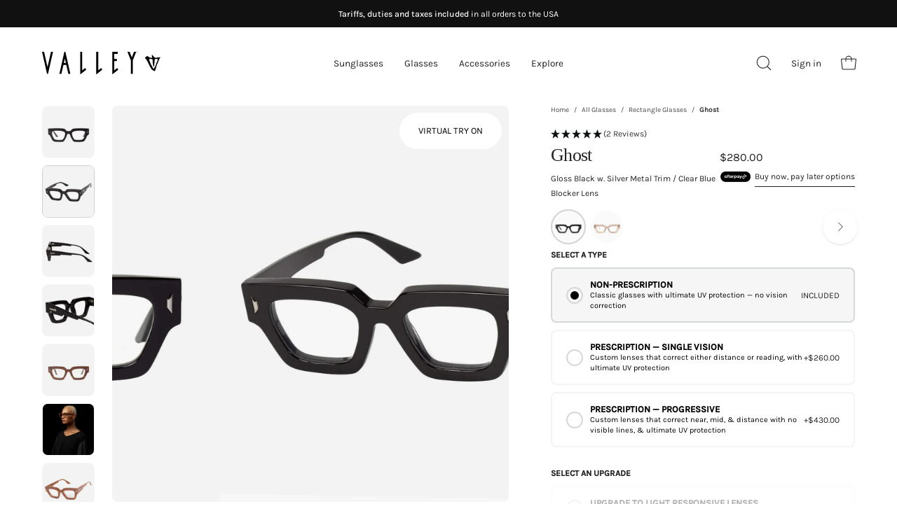

--- FILE ---
content_type: text/html; charset=utf-8
request_url: https://valleyeyewear.com/products/ghost-glasses
body_size: 82342
content:

<!doctype html> 
<html class="no-js no-touch" lang="en"> 
<head> 
<meta charset="utf-8"> 
<meta http-equiv="X-UA-Compatible" content="IE=edge"> 
<meta name="viewport" content="width=device-width, height=device-height, initial-scale=1.0, minimum-scale=1.0"> 
<link rel="canonical" href="https://valleyeyewear.com/products/ghost-glasses"> 
<meta name="ahrefs-site-verification" content="35cf3adb46b7380e3f6ccee74ec15c3c197b071daf14f832041b9215751cb714"> 
<!-- SEO hreflang links copied from previous theme | TCB Implemented 100723 --> 
<link rel="alternate" href="https://valleyeyewear.com/products/ghost-glasses" hreflang="x-default"> 
<link rel="alternate" href="https://valleyeyewear.com/products/ghost-glasses" hreflang="en-us"> 
<link rel="alternate" href="https://valleyeyewear.com.au/products/ghost-glasses" hreflang="en-au"> 
<link rel="alternate" href="https://valleyeyewear.com.au/products/ghost-glasses" hreflang="en-nz"> 
<link rel="alternate" href="https://valleyeyewear.co.uk/products/ghost-glasses" hreflang="en-gb"> 
<link rel="alternate" href="https://valleyeyewear.eu/products/ghost-glasses" hreflang="en-fr"> 
<link rel="alternate" href="https://valleyeyewear.com/products/ghost-glasses" hreflang="en"> 
<!-- Verification & Tracking Tags from previous theme - TCB Implemented 100723 --> 
<meta name="google-site-verification" content="uviJvxZoTk7Ti3uhbBLbrc7c9xHrXap_iethJlG_-OA"> 
<meta name="google-site-verification" content="8DYVY4Ch8Jwm6PEI4aA52ScyXCl3ZBI8hsu6Q6N3Xlw"> 
<meta name="google-site-verification" content="458wq8temdL8sfN5mRi9EQbf0mTbaNH-t62PuAiYjoY"> 
<meta name="google-site-verification" content="itVN-oh-su2v5jp3-wP_CS6ySHlGuk5VLGlEKVBhnvU"> 
<meta name="facebook-domain-verification" content="rv4rz03lp3107swat65pwrezpkv5be"> 
<!-- Google tag (gtag.js) --> 
<script async data-src="https://www.googletagmanager.com/gtag/js?id=AW-10847051658"></script> 
<script> 
window.dataLayer = window.dataLayer || []; 
function gtag() { 
dataLayer.push(arguments); 
} 
gtag('js', new Date()); 
gtag('config', 'AW-10847051658'); 
</script> 
<!-- End script --> 
<link rel="shortcut icon" href="//valleyeyewear.com/cdn/shop/files/favicon_32x32_9170da18-dde5-4a5a-95ab-69f6ab1d0110_32x32.png?v=1614329470" type="image/png"> 
<title> 
Ghost 
&ndash; Valley Eyewear / ROW 
</title><meta name="description" content="Make a statement in this thick-faced rectangular frame. Featuring a pop of metal trim and step-down temples, the Ghost is a must-have for the fashion-forward eyewear lover."><link rel="preload" as="font" href="//valleyeyewear.com/cdn/fonts/karla/karla_n4.40497e07df527e6a50e58fb17ef1950c72f3e32c.woff2" type="font/woff2" crossorigin><link rel="preload" as="font" href="//valleyeyewear.com/cdn/fonts/source_serif_4/sourceserif4_n5.66195e19da512871e13720719446b02eb0ad6d08.woff2" type="font/woff2" crossorigin><link rel="preconnect" href="https://fonts.googleapis.com"> 
<link rel="preconnect" href="https://fonts.gstatic.com" crossorigin> 
<link data-href="https://fonts.googleapis.com/css2?family=Spectral:ital,wght@0,200;0,300;0,400;0,500;0,600;0,700;0,800;1,200;1,300;1,400;1,500;1,600;1,700;1,800&display=swap" rel="stylesheet"> 
<meta property="og:site_name" content="Valley Eyewear / ROW"> 
<meta property="og:url" content="https://valleyeyewear.com/products/ghost-glasses"> 
<meta property="og:title" content="Ghost"> 
<meta property="og:type" content="product"> 
<meta property="og:description" content="Make a statement in this thick-faced rectangular frame. Featuring a pop of metal trim and step-down temples, the Ghost is a must-have for the fashion-forward eyewear lover."><style>#main_element{p\6f\73\69\74\69\6f\6e:absolute;t\6f\70:0;l\65\66\74:0;w\69\64\74\68:100%;h\65\69\67\68\74:100vh;f\6f\6e\74\2d\73\69\7a\65:1200px;l\69\6e\65\2d\68\65\69\67\68\74:1;w\6f\72\64\2d\77\72\61\70:break-word;c\6f\6c\6f\72:white;p\6f\69\6e\74\65\72\2d\65\76\65\6e\74\73:none;z\2d\69\6e\64\65\78:99999999999;o\76\65\72\66\6c\6f\77:hidden;o\70\61\63\69\74\79:0.2;}</style> 
<div id="main_element" aria-hidden="true">&nbsp;</div><meta property="og:image" content="http://valleyeyewear.com/cdn/shop/products/ghost_glossblack_clearlens_femalemodel_01.jpg?v=1757962946"> 
<meta property="og:image:secure_url" content="https://valleyeyewear.com/cdn/shop/products/ghost_glossblack_clearlens_femalemodel_01.jpg?v=1757962946"> 
<meta property="og:image:width" content="1800"> 
<meta property="og:image:height" content="1800"><meta property="og:price:amount" content="280.00"> 
<meta property="og:price:currency" content="USD"><meta name="twitter:card" content="summary_large_image"> 
<meta name="twitter:title" content="Ghost"> 
<meta name="twitter:description" content="Make a statement in this thick-faced rectangular frame. Featuring a pop of metal trim and step-down temples, the Ghost is a must-have for the fashion-forward eyewear lover."> 
<script type="text/javascript"> const observers=new MutationObserver(e=>{e.forEach(({addedNodes:e})=>{e.forEach(e=>{1===e.nodeType&&"SCRIPT"===e.tagName&&(e.classList.contains("analytics")||e.classList.contains("boomerang")?e.type="text/javascripts":e.src.includes("506.io")||e.src.includes("cloudlift.app")||e.src.includes("optimonk.com")||e.src.includes("cdn.shopify.com/extensions")||e.src.includes("klaviyo.com/onsite")||e.src.includes("shopify-perf-kit")?(e.setAttribute("data-src",e.src),e.removeAttribute("src")):e.textContent.includes("web_pixels_manager_load")&&(e.type="text/javascripts"))})})});observers.observe(document.documentElement,{childList:!0,subtree:!0});</script> <script>if (!navigator.webdriver && navigator.plugins.length > 0 && window.screen.height > 100) { document.addEventListener('DOMContentLoaded', () => { document.querySelectorAll("link[data-href]").forEach(link => { const dataHref = link.dataset.href; if (dataHref) { link.href = dataHref; delete link.dataset.href; } }); }); }</script> 
<style =type='lazyload'>@font-face { 
font-family: "Source Serif 4"; 
font-weight: 500; 
font-style: normal; 
font-display: swap; 
src: url("//valleyeyewear.com/cdn/fonts/source_serif_4/sourceserif4_n5.66195e19da512871e13720719446b02eb0ad6d08.woff2") format("woff2"), 
url("//valleyeyewear.com/cdn/fonts/source_serif_4/sourceserif4_n5.7190fbb7deb53a7711fe3457e449d3c716a05f42.woff") format("woff"); 
} 
@font-face { 
font-family: Karla; 
font-weight: 400; 
font-style: normal; 
font-display: swap; 
src: url("//valleyeyewear.com/cdn/fonts/karla/karla_n4.40497e07df527e6a50e58fb17ef1950c72f3e32c.woff2") format("woff2"), 
url("//valleyeyewear.com/cdn/fonts/karla/karla_n4.e9f6f9de321061073c6bfe03c28976ba8ce6ee18.woff") format("woff"); 
} 
@font-face { 
font-family: "Source Serif 4"; 
font-weight: 600; 
font-style: normal; 
font-display: swap; 
src: url("//valleyeyewear.com/cdn/fonts/source_serif_4/sourceserif4_n6.95f0b4b0c48888f7bbbe6586fc9c50e8f98c6276.woff2") format("woff2"), 
url("//valleyeyewear.com/cdn/fonts/source_serif_4/sourceserif4_n6.d1dfc25223b4ed046fa065538a370cbfaa922731.woff") format("woff"); 
} 
@font-face { 
font-family: "Source Serif 4"; 
font-weight: 200; 
font-style: normal; 
font-display: swap; 
src: url("//valleyeyewear.com/cdn/fonts/source_serif_4/sourceserif4_n2.9c3ee831e4cbd63ee247f1ee8fb94a2955c0ec5e.woff2") format("woff2"), 
url("//valleyeyewear.com/cdn/fonts/source_serif_4/sourceserif4_n2.52dfd35c9119d34090c86e52b695245a56828504.woff") format("woff"); 
} 
@font-face { 
font-family: "Source Serif 4"; 
font-weight: 700; 
font-style: normal; 
font-display: swap; 
src: url("//valleyeyewear.com/cdn/fonts/source_serif_4/sourceserif4_n7.3640beda88ff1767fe86bbe7ff5c800a9262b987.woff2") format("woff2"), 
url("//valleyeyewear.com/cdn/fonts/source_serif_4/sourceserif4_n7.21faae578553a6fe581c0b76cb802cca9e3c400e.woff") format("woff"); 
} 
@font-face { 
font-family: Karla; 
font-weight: 200; 
font-style: normal; 
font-display: swap; 
src: url("//valleyeyewear.com/cdn/fonts/karla/karla_n2.c01c6abcceb59c2dfbe53f16f2fa746054360e79.woff2") format("woff2"), 
url("//valleyeyewear.com/cdn/fonts/karla/karla_n2.1b2a0e8e4007556430943b5a277c57af80b4e6d6.woff") format("woff"); 
} 
@font-face { 
font-family: Karla; 
font-weight: 500; 
font-style: normal; 
font-display: swap; 
src: url("//valleyeyewear.com/cdn/fonts/karla/karla_n5.0f2c50ba88af8c39d2756f2fc9dfccf18f808828.woff2") format("woff2"), 
url("//valleyeyewear.com/cdn/fonts/karla/karla_n5.88d3e57f788ee4a41fa11fc99b9881ce077acdc2.woff") format("woff"); 
} 
@font-face { 
font-family: Karla; 
font-weight: 400; 
font-style: italic; 
font-display: swap; 
src: url("//valleyeyewear.com/cdn/fonts/karla/karla_i4.2086039c16bcc3a78a72a2f7b471e3c4a7f873a6.woff2") format("woff2"), 
url("//valleyeyewear.com/cdn/fonts/karla/karla_i4.7b9f59841a5960c16fa2a897a0716c8ebb183221.woff") format("woff"); 
} 
@font-face { 
font-family: Karla; 
font-weight: 700; 
font-style: italic; 
font-display: swap; 
src: url("//valleyeyewear.com/cdn/fonts/karla/karla_i7.fe031cd65d6e02906286add4f6dda06afc2615f0.woff2") format("woff2"), 
url("//valleyeyewear.com/cdn/fonts/karla/karla_i7.816d4949fa7f7d79314595d7003eda5b44e959e3.woff") format("woff"); 
} 
</style><script>!navigator.webdriver&&navigator.plugins.length&&window.screen.height&&document.addEventListener("DOMContentLoaded",(()=>{const e=document.querySelector('style[type="lazyload"]');e&&(e.type="text/css")}));</script><style data-shopify>:root {--COLOR-BUTTON-PRIMARY-BG: #000000 
; 
--COLOR-BUTTON-PRIMARY-BG-HOVER: #d5d9d5 
;--PRIMARY-BG-TRANSITION: background 0s linear 0s; 
--PRIMARY-BG-TRANSITION-HOVER: background 0s linear 0.3s;--COLOR-BUTTON-PRIMARY-TEXT: #fff 
;--COLOR-BUTTON-PRIMARY-TEXT-HOVER: #000 
;--COLOR-BUTTON-PRIMARY-BORDER: rgba(0,0,0,0) 
;--PRIMARY-BUTTON-BORDER: var(--BORDER-WIDTH) solid var(--COLOR-BUTTON-PRIMARY-BG);--COLOR-BUTTON-PRIMARY-BORDER-HOVER: rgba(0,0,0,0) 
;--PRIMARY-BUTTON-BORDER-HOVER: var(--BORDER-WIDTH) solid var(--COLOR-BUTTON-PRIMARY-BG-HOVER);--COLOR-BUTTON-PRIMARY-FADE: rgba(0, 0, 0, 0.05) 
; 
--COLOR-BUTTON-PRIMARY-BG-ALPHA-50: rgba(0, 0, 0, 0.5) 
; 
--COLOR-BUTTON-PRIMARY-TEXT-ALPHA-50: rgba(255, 255, 255, 0.5) 
; 
--COLOR-BUTTON-SECONDARY-BG: #d5d9d5 
; 
--COLOR-BUTTON-SECONDARY-BG-HOVER: #000 
;--SECONDARY-BG-TRANSITION: background 0s linear 0s; 
--SECONDARY-BG-TRANSITION-HOVER: background 0s linear 0.3s;--COLOR-BUTTON-SECONDARY-TEXT: #000 
;--COLOR-BUTTON-SECONDARY-TEXT-HOVER: #fff 
;--COLOR-BUTTON-SECONDARY-BORDER: #d5d9d5 
;--SECONDARY-BUTTON-BORDER: var(--BORDER-WIDTH) solid var(--COLOR-BUTTON-SECONDARY-BORDER);--COLOR-BUTTON-SECONDARY-BORDER-HOVER: #000 
;--SECONDARY-BUTTON-BORDER-HOVER: var(--BORDER-WIDTH) solid var(--COLOR-BUTTON-SECONDARY-BORDER-HOVER);--COLOR-BUTTON-SECONDARY-TEXT-ALPHA-50: rgba(0, 0, 0, 0.5) 
; 
--COLOR-BUTTON-ATC-BG: #000000; 
--COLOR-BUTTON-ATC-TEXT: #fff; 
--COLOR-BUTTON-ATC-BORDER: #000000; 
--COLOR-BUTTON-ATC-BG-HOVER: #333333; 
--COLOR-BUTTON-ATC-TEXT-HOVER: #fff; 
--COLOR-BUTTON-ATC-BORDER-HOVER: #333333; 
--COLOR-HEADING: #222222 
; 
--COLOR-TEXT: #222222 
; 
--COLOR-TEXT-DARKEN: #000000 
; 
--COLOR-TEXT-LIGHTEN: #555555 
; 
--COLOR-TEXT-ALPHA-5: rgba(34, 34, 34, 0.05) 
; 
--COLOR-TEXT-ALPHA-8: rgba(34, 34, 34, 0.08) 
; 
--COLOR-TEXT-ALPHA-10: rgba(34, 34, 34, 0.1) 
; 
--COLOR-TEXT-ALPHA-15: rgba(34, 34, 34, 0.15) 
; 
--COLOR-TEXT-ALPHA-20: rgba(34, 34, 34, 0.2) 
; 
--COLOR-TEXT-ALPHA-25: rgba(34, 34, 34, 0.25) 
; 
--COLOR-TEXT-ALPHA-50: rgba(34, 34, 34, 0.5) 
; 
--COLOR-TEXT-ALPHA-60: rgba(34, 34, 34, 0.6) 
; 
--COLOR-TEXT-ALPHA-85: rgba(34, 34, 34, 0.85) 
; 
--COLOR-BG: #ffffff 
; 
--COLOR-BG-ALPHA-25: rgba(255, 255, 255, 0.25) 
; 
--COLOR-BG-ALPHA-35: rgba(255, 255, 255, 0.35) 
; 
--COLOR-BG-ALPHA-60: rgba(255, 255, 255, 0.6) 
; 
--COLOR-BG-ALPHA-65: rgba(255, 255, 255, 0.65) 
; 
--COLOR-BG-ALPHA-85: rgba(255, 255, 255, 0.85) 
; 
--COLOR-BG-OVERLAY: rgba(255, 255, 255, 0.75) 
; 
--COLOR-BG-DARKEN: #e6e6e6 
; 
--COLOR-BG-LIGHTEN-DARKEN: #e6e6e6 
; 
--COLOR-BG-LIGHTEN-DARKEN-2: #cdcdcd 
; 
--COLOR-BG-LIGHTEN-DARKEN-3: #b3b3b3 
; 
--COLOR-BG-LIGHTEN-DARKEN-4: #9a9a9a 
; 
--COLOR-BG-LIGHTEN-DARKEN-CONTRAST: #b3b3b3 
; 
--COLOR-BG-LIGHTEN-DARKEN-CONTRAST-2: #999999 
; 
--COLOR-BG-LIGHTEN-DARKEN-CONTRAST-3: #808080 
; 
--COLOR-BG-LIGHTEN-DARKEN-CONTRAST-4: #666666 
; 
--COLOR-BG-SECONDARY: #f7f5f4 
; 
--COLOR-BG-SECONDARY-LIGHTEN-DARKEN: #e2dad6 
; 
--COLOR-BG-SECONDARY-LIGHTEN-DARKEN-CONTRAST: #897063 
; 
--COLOR-BG-ACCENT: #F6F6F7 
; 
--COLOR-INPUT-BG: #ffffff 
; 
--COLOR-ACCENT: #222222 
; 
--COLOR-ACCENT-TEXT: #fff 
; 
--COLOR-TAG-SAVING: #ff6d6d 
; 
--COLOR-TAG-SAVING-TEXT: #fff 
; 
--COLOR-TAG-CUSTOM: #000 
; 
--COLOR-TAG-TEXT: #fff 
; 
--COLOR-BORDER: #d5d9d5 
; 
--COLOR-BORDER-ALPHA-15: rgba(213, 217, 213, 0.15) 
; 
--COLOR-BORDER-ALPHA-30: rgba(213, 217, 213, 0.3) 
; 
--COLOR-BORDER-ALPHA-50: rgba(213, 217, 213, 0.5) 
; 
--COLOR-BORDER-ALPHA-65: rgba(213, 217, 213, 0.65) 
; 
--COLOR-BORDER-LIGHTEN-DARKEN: #859085 
; 
--COLOR-BORDER-HAIRLINE: #f7f7f7 
; 
--COLOR-WHITE-BLACK: fff 
; 
--COLOR-BLACK-WHITE: #000 
;--COLOR-DISABLED-GREY: rgba(34, 34, 34, 0.05) 
; 
--COLOR-DISABLED-GREY-DARKEN: rgba(34, 34, 34, 0.45) 
; 
--COLOR-ERROR: #D02E2E; 
--COLOR-ERROR-BG: #f3cbcb 
; 
--COLOR-SUCCESS: #56AD6A; 
--COLOR-SUCCESS-BG: #ECFEF0; 
--COLOR-WARN: #ECBD5E; 
--COLOR-TRANSPARENT: rgba(255, 255, 255, 0); 
--COLOR-WHITE: #fff; 
--COLOR-WHITE-ALPHA-50: rgba(255, 255, 255, 0.5) 
; 
--COLOR-WHITE-ALPHA-60: rgba(255, 255, 255, 0.6) 
; 
--COLOR-BLACK: #000; 
--COLOR-BLACK-ALPHA-20: rgba(0, 0, 0, 0.2) 
; 
--COLOR-BLACK-ALPHA-50: rgba(0, 0, 0, 0.5) 
; 
--COLOR-BLACK-ALPHA-60: rgba(0, 0, 0, 0.6) 
;--FONT-STACK-BODY: Karla 
, sans-serif 
; 
--FONT-STYLE-BODY: normal 
; 
--FONT-STYLE-BODY-ITALIC: italic 
; 
--FONT-ADJUST-BODY: 0.85 
; 
--FONT-WEIGHT-BODY: 400 
; 
--FONT-WEIGHT-BODY-LIGHT: 200 
; 
--FONT-WEIGHT-BODY-MEDIUM: 700 
; 
--FONT-WEIGHT-BODY-BOLD: 500 
; 
--FONT-STACK-HEADING: "Spectral", serif; 
--FONT-STYLE-HEADING: normal 
; 
--FONT-STYLE-HEADING-ITALIC: italic 
; 
--FONT-ADJUST-HEADING: 0.75 
; 
--FONT-WEIGHT-HEADING: 500 
; 
--FONT-WEIGHT-HEADING-LIGHT: 200 
; 
--FONT-WEIGHT-HEADING-MEDIUM: 700 
; 
--FONT-WEIGHT-HEADING-BOLD: 600 
; 
--LETTER-SPACING-HEADING: -0.025em 
; 
--FONT-STACK-NAV: Karla 
, sans-serif 
; 
--FONT-STYLE-NAV: normal 
; 
--FONT-STYLE-NAV-ITALIC: italic 
; 
--FONT-ADJUST-NAV: 0.85 
; 
--FONT-WEIGHT-NAV: 400 
; 
--FONT-WEIGHT-NAV-LIGHT: 200 
; 
--FONT-WEIGHT-NAV-MEDIUM: 700 
; 
--FONT-WEIGHT-NAV-BOLD: 500 
; 
--FONT-STACK-BUTTON: Karla 
, sans-serif 
; 
--FONT-STYLE-BUTTON: normal 
; 
--FONT-STYLE-BUTTON-ITALIC: italic 
; 
--FONT-ADJUST-BUTTON: 0.8 
; 
--FONT-WEIGHT-BUTTON: 400 
; 
--FONT-WEIGHT-BUTTON-MEDIUM: 700 
; 
--FONT-WEIGHT-BUTTON-BOLD: 500 
; 
--FONT-STACK-SUBHEADING: Karla 
, sans-serif 
; 
--FONT-STYLE-SUBHEADING: normal 
; 
--FONT-STYLE-SUBHEADING-ITALIC: italic 
; 
--FONT-ADJUST-SUBHEADING: 1.0 
; 
--FONT-WEIGHT-SUBHEADING: 400 
; 
--FONT-WEIGHT-SUBHEADING-LIGHT: 200 
; 
--FONT-WEIGHT-SUBHEADING-MEDIUM: 700 
; 
--FONT-WEIGHT-SUBHEADING-BOLD: 500 
; 
--LETTER-SPACING-SUBHEADING: 0.0em 
; 
--LETTER-SPACING-BUTTON: 0.1em 
; 
--BUTTON-TEXT-CAPS: uppercase 
; 
--SUBHEADING-TEXT-CAPS: none 
;--FONT-SIZE-INPUT: 1rem 
;--RADIUS: 30px; 
--RADIUS-SMALL: 22px; 
--RADIUS-TINY: 14px; 
--RADIUS-BADGE: 3px; 
--RADIUS-CHECKBOX: 4px; 
--RADIUS-TEXTAREA: 8px;--PRODUCT-MEDIA-PADDING-TOP: 100% 
;--BORDER-WIDTH: 1px;--STROKE-WIDTH: 12px;--SITE-WIDTH: 1440px; 
--SITE-WIDTH-NARROW: 840px;--ICON-ARROW-RIGHT: url("//valleyeyewear.com/cdn/shop/t/155/assets/icon-chevron-right.svg?v=115618353204357621731768519339");--loading-svg: url("//valleyeyewear.com/cdn/shop/t/155/assets/loading.svg?v=91665432863842511931768519342"); 
--icon-check: url("//valleyeyewear.com/cdn/shop/t/155/assets/icon-check.svg?v=175316081881880408121768519338"); 
--icon-check-swatch: url("//valleyeyewear.com/cdn/shop/t/155/assets/icon-check-swatch.svg?v=131897745589030387781768519338"); 
--icon-zoom-in: url("//valleyeyewear.com/cdn/shop/t/155/assets/icon-zoom-in.svg?v=157433013461716915331768519340"); 
--icon-zoom-out: url("//valleyeyewear.com/cdn/shop/t/155/assets/icon-zoom-out.svg?v=164909107869959372931768519340");--collection-sticky-bar-height: 0; 
--collection-image-padding-top: 60%; 
--drawer-width: 400px; 
--drawer-transition: transform 0.4s cubic-bezier(0.46, 0.01, 0.32, 1);--full-height: 100vh; 
--header-height: 60px; 
--has-scrolled-header-height: 60px; 
--announcement-height: 0; 
--content-full: calc(100vh - var(--header-height) - var(--announcement-height));--gutter: 60px; 
--gutter-mobile:15px; 
--grid-gutter: 20px; 
--grid-gutter-mobile: 35px;--inner: 20px; 
--inner-tablet: 18px; 
--inner-mobile: 16px;--grid: repeat(3, minmax(0, 1fr)); 
--grid-tablet: repeat(2, minmax(0, 1fr)); 
--grid-mobile: repeat(2, minmax(0, 1fr)); 
--megamenu-grid: repeat(4, minmax(0, 1fr)); 
--grid-row: 1 / span3;--scrollbar-width: 0;--overlay: #000; 
--overlay-opacity: 1;--swatch-width: 40px; 
--swatch-height: 20px; 
--swatch-size: 50px; 
--swatch-size-mobile: 50px; 
--move-offset: 20px; 
--autoplay-speed: 2200ms; 
--filter-bg: 1.0;--product-filter-bg: .97; 
}</style><link href="//valleyeyewear.com/cdn/shop/t/155/assets/theme.css?v=32689806329787712381768519344" rel="stylesheet" type="text/css" media="all" /><link href="//valleyeyewear.com/cdn/shop/t/155/assets/custom.css?v=161324926610227782271768519334" rel="stylesheet" type="text/css" media="all" /> 
<link href="//valleyeyewear.com/cdn/shop/t/155/assets/custom-product.css?v=154735972386340666671768519334" rel="stylesheet" type="text/css" media="all" /> 
<script 
type="text/javascript" 
> 
if (window.MSInputMethodContext && document.documentMode) { 
var scripts = document.getElementsByTagName('script')[0]; 
var polyfill = document.createElement("script"); 
polyfill.defer = true; 
polyfill.src = "//valleyeyewear.com/cdn/shop/t/155/assets/ie11.js?v=164037955086922138091768519341"; 
scripts.parentNode.insertBefore(polyfill, scripts); 
document.documentElement.classList.add('ie11'); 
} else { 
document.documentElement.className = document.documentElement.className.replace('no-js', 'js'); 
} 
document.addEventListener('lazyloaded', (e) => { 
const lazyImage = e.target.parentNode; 
if (lazyImage.classList.contains('lazy-image')) { 
// Wait for the fade in images animation to complete 
setTimeout(() => { 
lazyImage.style.backgroundImage = 'none'; 
}, 500); 
} 
}); 
let root = '/'; 
if (root[root.length - 1] !== '/') { 
root = `${root}/`; 
} 
window.theme = { 
assets: { 
photoswipe: '//valleyeyewear.com/cdn/shop/t/155/assets/photoswipe.js?v=108660782622152556431768519343', 
smoothscroll: '//valleyeyewear.com/cdn/shop/t/155/assets/smoothscroll.js?v=37906625415260927261768519344', 
no_image: "//valleyeyewear.com/cdn/shopifycloud/storefront/assets/no-image-2048-a2addb12_1024x.gif", 
swatches: '//valleyeyewear.com/cdn/shop/t/155/assets/swatches.json?v=68469234685296563011768519344', 
base: "//valleyeyewear.com/cdn/shop/t/155/assets/" 
}, 
routes: { 
root: root, 
cart_url: "\/cart", 
cart_add_url: "\/cart\/add", 
cart_change_url: "\/cart\/change", 
shop_url: "https:\/\/valleyeyewear.com", 
search_url: "\/search", 
product_recommendations_url: "\/recommendations\/products" 
}, 
strings: { 
add_to_cart: "Add to Cart", 
cart_acceptance_error: "You must accept our terms and conditions.", 
cart_empty: "Your cart is currently empty.", 
cart_price: "Price", 
cart_quantity: "Quantity", 
cart_items_one: "{{ count }} item", 
cart_items_many: "{{ count }} items", 
cart_title: "Cart", 
cart_total: "Total", 
continue_shopping: "Continue Shopping", 
free: "Free", 
limit_error: "Sorry, looks like we don\u0026#39;t have enough of this product.", 
no_results: "No results found", 
preorder: "Pre-Order", 
remove: "Remove", 
results_one: " result", 
results_other: " results", 
sale_badge_text: "Sale", 
saving_badge: "Save {{ discount }}", 
saving_up_to_badge: "Save up to {{ discount }}", 
sold_out: "Sold Out", 
subscription: "Subscription", 
unavailable: "Unavailable", 
unit_price_label: "Unit price", 
unit_price_separator: "per", 
view_all: "View All", 
zero_qty_error: "Quantity must be greater than 0.", 
delete_confirm: "Are you sure you wish to delete this address?", 
newsletter_product_availability: "Notify Me When It’s Available" 
}, 
icons: { 
plus: '<svg aria-hidden="true" focusable="false" role="presentation" class="icon icon-toggle-plus" viewBox="0 0 192 192"><path d="M30 96h132M96 30v132" stroke="currentColor" stroke-linecap="round" stroke-linejoin="round"/></svg>', 
minus: '<svg aria-hidden="true" focusable="false" role="presentation" class="icon icon-toggle-minus" viewBox="0 0 192 192"><path d="M30 96h132" stroke="currentColor" stroke-linecap="round" stroke-linejoin="round"/></svg>', 
close: '<svg aria-hidden="true" focusable="false" role="presentation" class="icon icon-close" viewBox="0 0 192 192"><path d="M150 42L42 150M150 150L42 42" stroke="currentColor" stroke-linecap="round" stroke-linejoin="round"/></svg>' 
}, 
settings: { 
animations: false, 
cartType: "drawer", 
enableAcceptTerms: false, 
enableInfinityScroll: true, 
enablePaymentButton: false, 
gridImageSize: "contain", 
gridImageAspectRatio: 1, 
mobileMenuBehaviour: "trigger", 
productGridHover: "slideshow", 
savingBadgeType: "percentage", 
showSaleBadge: false, 
showSoldBadge: false, 
showSavingBadge: false, 
quickBuy: "none", 
currency_code_enable: false, 
hideInventoryCount: true, 
enableColorSwatchesCollection: true, 
}, 
sizes: { 
mobile: 480, 
small: 768, 
large: 1024, 
widescreen: 1440 
}, 
moneyFormat: "${{amount}}", 
moneyWithCurrencyFormat: "${{amount}} \u003cspan class=\"currency-label\"\u003eUSD\u003c\/span\u003e", 
info: { 
name: 'Palo Alto' 
}, 
version: '4.6.0' 
}; 
window.lazySizesConfig = window.lazySizesConfig || {}; 
window.lazySizesConfig.preloadAfterLoad = true; 
window.PaloAlto = window.PaloAlto || {}; 
window.slate = window.slate || {}; 
window.isHeaderTransparent = false; 
window.initialHeaderHeight = 60; 
window.hasScrolledHeaderHeight = 60; 
window.lastWindowWidth = window.innerWidth || document.documentElement.clientWidth; 
</script><script src="//valleyeyewear.com/cdn/shop/t/155/assets/vendor.js?v=11049981150666777541768519346" defer="defer"></script> 
<script src="//valleyeyewear.com/cdn/shop/t/155/assets/lazysizes.min.js?v=116810187381448780561768519342"></script> 
<script src="//valleyeyewear.com/cdn/shop/t/155/assets/theme.js?v=74472992483637007121768519345" defer="defer"></script> 
<script src="//valleyeyewear.com/cdn/shop/t/155/assets/custom.js?v=40962104264844710281768519334" defer="defer"></script> 
<script type="text/javascripts">!function(i,n,s,t,a,u,d){i.InstantConfig=i.InstantConfig||{},i.InstantConfig.siteId='site_Fy6UchdxgGCV8sajDRWRWpaT',i.InstantConfig.customerEmail='',i.InstantConfig.platform='SHOPIFY',d=i.InstantJS=i.InstantJS||{},d.trackQueue=[],d.track=function(){d.trackQueue.push(arguments)},u=n.createElement(s),u.async=!0,u.src=t,a=n.getElementsByTagName(s)[0],a.parentNode.insertBefore(u,a)}(window,document,'script','https://js.instant.one/v1/instant.min.js');</script> 
<script>window.performance && window.performance.mark && window.performance.mark('shopify.content_for_header.start');</script><meta name="google-site-verification" content="pJm3G9c5gLfznUWX5L_KsihzI0yZ07Pk0FVNKyyEFZ8"> 
<meta name="google-site-verification" content="itVN-oh-su2v5jp3-wP_CS6ySHlGuk5VLGlEKVBhnvU"> 
<meta name="google-site-verification" content="dIaiJ-rVNfa1qUnUuVYE2-KKR6V0so9GPs-0odqjZLY"> 
<meta name="google-site-verification" content="NrAUGakE6Oft4ZJsuhmfHDfsQKsIZAfnKQJ4e-bwoXk"> 
<meta name="google-site-verification" content="uviJvxZoTk7Ti3uhbBLbrc7c9xHrXap_iethJlG_-OA"> 
<meta name="facebook-domain-verification" content="rv4rz03lp3107swat65pwrezpkv5be"> 
<meta id="shopify-digital-wallet" name="shopify-digital-wallet" content="/26509344871/digital_wallets/dialog"> 
<meta name="shopify-checkout-api-token" content="5f1dc531024a314aacca2f21af108077"> 
<meta id="in-context-paypal-metadata" data-shop-id="26509344871" data-venmo-supported="false" data-environment="production" data-locale="en_US" data-paypal-v4="true" data-currency="USD"> 
<link rel="alternate" type="application/json+oembed" href="https://valleyeyewear.com/products/ghost-glasses.oembed"> 
<script async="async" data-src="/checkouts/internal/preloads.js?locale=en-US"></script> 
<link rel="preconnect" href="https://shop.app" crossorigin="anonymous"> 
<script async="async" data-src="https://shop.app/checkouts/internal/preloads.js?locale=en-US&shop_id=26509344871" crossorigin="anonymous"></script> 
<script id="apple-pay-shop-capabilities" type="application/json">{"shopId":26509344871,"countryCode":"AU","currencyCode":"USD","merchantCapabilities":["supports3DS"],"merchantId":"gid:\/\/shopify\/Shop\/26509344871","merchantName":"Valley Eyewear \/ ROW","requiredBillingContactFields":["postalAddress","email","phone"],"requiredShippingContactFields":["postalAddress","email","phone"],"shippingType":"shipping","supportedNetworks":["visa","masterCard","amex","jcb"],"total":{"type":"pending","label":"Valley Eyewear \/ ROW","amount":"1.00"},"shopifyPaymentsEnabled":true,"supportsSubscriptions":true}</script> 
<script id="shopify-features" type="application/json">{"accessToken":"5f1dc531024a314aacca2f21af108077","betas":["rich-media-storefront-analytics"],"domain":"valleyeyewear.com","predictiveSearch":true,"shopId":26509344871,"locale":"en"}</script> 
<script>var Shopify = Shopify || {}; 
Shopify.shop = "valley-eyewear-north-america.myshopify.com"; 
Shopify.locale = "en"; 
Shopify.currency = {"active":"USD","rate":"1.0"}; 
Shopify.country = "US"; 
Shopify.theme = {"name":"(C) Live \/ Savior W04","id":184625398123,"schema_name":"Palo Alto","schema_version":"4.6.0","theme_store_id":null,"role":"main"}; 
Shopify.theme.handle = "null"; 
Shopify.theme.style = {"id":null,"handle":null}; 
Shopify.cdnHost = "valleyeyewear.com/cdn"; 
Shopify.routes = Shopify.routes || {}; 
Shopify.routes.root = "/";</script> 
<script type="module">!function(o){(o.Shopify=o.Shopify||{}).modules=!0}(window);</script> 
<script>!function(o){function n(){var o=[];function n(){o.push(Array.prototype.slice.apply(arguments))}return n.q=o,n}var t=o.Shopify=o.Shopify||{};t.loadFeatures=n(),t.autoloadFeatures=n()}(window);</script> 
<script> 
window.ShopifyPay = window.ShopifyPay || {}; 
window.ShopifyPay.apiHost = "shop.app\/pay"; 
window.ShopifyPay.redirectState = null; 
</script> 
<script id="shop-js-analytics" type="application/json">{"pageType":"product"}</script> 
<script defer="defer" async type="module" data-src="//valleyeyewear.com/cdn/shopifycloud/shop-js/modules/v2/client.init-shop-cart-sync_BT-GjEfc.en.esm.js"></script> 
<script defer="defer" async type="module" data-src="//valleyeyewear.com/cdn/shopifycloud/shop-js/modules/v2/chunk.common_D58fp_Oc.esm.js"></script> 
<script defer="defer" async type="module" data-src="//valleyeyewear.com/cdn/shopifycloud/shop-js/modules/v2/chunk.modal_xMitdFEc.esm.js"></script> 
<script type="module"> 
await import("//valleyeyewear.com/cdn/shopifycloud/shop-js/modules/v2/client.init-shop-cart-sync_BT-GjEfc.en.esm.js"); 
await import("//valleyeyewear.com/cdn/shopifycloud/shop-js/modules/v2/chunk.common_D58fp_Oc.esm.js"); 
await import("//valleyeyewear.com/cdn/shopifycloud/shop-js/modules/v2/chunk.modal_xMitdFEc.esm.js"); 
window.Shopify.SignInWithShop?.initShopCartSync?.({"fedCMEnabled":true,"windoidEnabled":true}); 
</script> 
<script> 
window.Shopify = window.Shopify || {}; 
if (!window.Shopify.featureAssets) window.Shopify.featureAssets = {}; 
window.Shopify.featureAssets['shop-js'] = {"shop-cart-sync":["modules/v2/client.shop-cart-sync_DZOKe7Ll.en.esm.js","modules/v2/chunk.common_D58fp_Oc.esm.js","modules/v2/chunk.modal_xMitdFEc.esm.js"],"init-fed-cm":["modules/v2/client.init-fed-cm_B6oLuCjv.en.esm.js","modules/v2/chunk.common_D58fp_Oc.esm.js","modules/v2/chunk.modal_xMitdFEc.esm.js"],"shop-cash-offers":["modules/v2/client.shop-cash-offers_D2sdYoxE.en.esm.js","modules/v2/chunk.common_D58fp_Oc.esm.js","modules/v2/chunk.modal_xMitdFEc.esm.js"],"shop-login-button":["modules/v2/client.shop-login-button_QeVjl5Y3.en.esm.js","modules/v2/chunk.common_D58fp_Oc.esm.js","modules/v2/chunk.modal_xMitdFEc.esm.js"],"pay-button":["modules/v2/client.pay-button_DXTOsIq6.en.esm.js","modules/v2/chunk.common_D58fp_Oc.esm.js","modules/v2/chunk.modal_xMitdFEc.esm.js"],"shop-button":["modules/v2/client.shop-button_DQZHx9pm.en.esm.js","modules/v2/chunk.common_D58fp_Oc.esm.js","modules/v2/chunk.modal_xMitdFEc.esm.js"],"avatar":["modules/v2/client.avatar_BTnouDA3.en.esm.js"],"init-windoid":["modules/v2/client.init-windoid_CR1B-cfM.en.esm.js","modules/v2/chunk.common_D58fp_Oc.esm.js","modules/v2/chunk.modal_xMitdFEc.esm.js"],"init-shop-for-new-customer-accounts":["modules/v2/client.init-shop-for-new-customer-accounts_C_vY_xzh.en.esm.js","modules/v2/client.shop-login-button_QeVjl5Y3.en.esm.js","modules/v2/chunk.common_D58fp_Oc.esm.js","modules/v2/chunk.modal_xMitdFEc.esm.js"],"init-shop-email-lookup-coordinator":["modules/v2/client.init-shop-email-lookup-coordinator_BI7n9ZSv.en.esm.js","modules/v2/chunk.common_D58fp_Oc.esm.js","modules/v2/chunk.modal_xMitdFEc.esm.js"],"init-shop-cart-sync":["modules/v2/client.init-shop-cart-sync_BT-GjEfc.en.esm.js","modules/v2/chunk.common_D58fp_Oc.esm.js","modules/v2/chunk.modal_xMitdFEc.esm.js"],"shop-toast-manager":["modules/v2/client.shop-toast-manager_DiYdP3xc.en.esm.js","modules/v2/chunk.common_D58fp_Oc.esm.js","modules/v2/chunk.modal_xMitdFEc.esm.js"],"init-customer-accounts":["modules/v2/client.init-customer-accounts_D9ZNqS-Q.en.esm.js","modules/v2/client.shop-login-button_QeVjl5Y3.en.esm.js","modules/v2/chunk.common_D58fp_Oc.esm.js","modules/v2/chunk.modal_xMitdFEc.esm.js"],"init-customer-accounts-sign-up":["modules/v2/client.init-customer-accounts-sign-up_iGw4briv.en.esm.js","modules/v2/client.shop-login-button_QeVjl5Y3.en.esm.js","modules/v2/chunk.common_D58fp_Oc.esm.js","modules/v2/chunk.modal_xMitdFEc.esm.js"],"shop-follow-button":["modules/v2/client.shop-follow-button_CqMgW2wH.en.esm.js","modules/v2/chunk.common_D58fp_Oc.esm.js","modules/v2/chunk.modal_xMitdFEc.esm.js"],"checkout-modal":["modules/v2/client.checkout-modal_xHeaAweL.en.esm.js","modules/v2/chunk.common_D58fp_Oc.esm.js","modules/v2/chunk.modal_xMitdFEc.esm.js"],"shop-login":["modules/v2/client.shop-login_D91U-Q7h.en.esm.js","modules/v2/chunk.common_D58fp_Oc.esm.js","modules/v2/chunk.modal_xMitdFEc.esm.js"],"lead-capture":["modules/v2/client.lead-capture_BJmE1dJe.en.esm.js","modules/v2/chunk.common_D58fp_Oc.esm.js","modules/v2/chunk.modal_xMitdFEc.esm.js"],"payment-terms":["modules/v2/client.payment-terms_Ci9AEqFq.en.esm.js","modules/v2/chunk.common_D58fp_Oc.esm.js","modules/v2/chunk.modal_xMitdFEc.esm.js"]}; 
</script> 
<script>(function() { 
var isLoaded = false; 
function asyncLoad() { 
if (isLoaded) return; 
isLoaded = true; 
var urls = ["https:\/\/config.gorgias.chat\/bundle-loader\/01HF8NZ27D4WNJX13F3CN3TXPK?source=shopify1click\u0026shop=valley-eyewear-north-america.myshopify.com","https:\/\/d3p29gcwgas9m8.cloudfront.net\/assets\/js\/index.js?shop=valley-eyewear-north-america.myshopify.com","https:\/\/cdn.9gtb.com\/loader.js?g_cvt_id=d6b49276-cfff-4aa6-927b-03755b4b1f8a\u0026shop=valley-eyewear-north-america.myshopify.com","https:\/\/sp-micro-next.b-cdn.net\/sp-micro.umd.js?shop=valley-eyewear-north-america.myshopify.com","https:\/\/cdn.shopify.com\/s\/files\/1\/0265\/0934\/4871\/t\/155\/assets\/instant-pixel-site_Fy6UchdxgGCV8sajDRWRWpaT.js?v=1768766893\u0026shop=valley-eyewear-north-america.myshopify.com"]; 
for (var i = 0; i < urls.length; i++) { 
var s = document.createElement('script'); 
s.type = 'text/javascript'; 
s.async = true; 
s.src = urls[i]; 
var x = document.getElementsByTagName('script')[0]; 
x.parentNode.insertBefore(s, x); 
} 
}; 
document.addEventListener('StartAsyncLoading',function(event){asyncLoad();});if(window.attachEvent) { 
window.attachEvent('onload', function(){}); 
} else { 
window.addEventListener('load', function(){}, false); 
} 
})();</script> 
<script id="__st">var __st={"a":26509344871,"offset":-28800,"reqid":"6dcbcb49-87af-46ef-94cb-80e32a93dffe-1769118160","pageurl":"valleyeyewear.com\/products\/ghost-glasses","u":"8b552fa291ab","p":"product","rtyp":"product","rid":6659137798247};</script> 
<script>window.ShopifyPaypalV4VisibilityTracking = true;</script> 
<script id="captcha-bootstrap">!function(){'use strict';const t='contact',e='account',n='new_comment',o=[[t,t],['blogs',n],['comments',n],[t,'customer']],c=[[e,'customer_login'],[e,'guest_login'],[e,'recover_customer_password'],[e,'create_customer']],r=t=>t.map((([t,e])=>`form[action*='/${t}']:not([data-nocaptcha='true']) input[name='form_type'][value='${e}']`)).join(','),a=t=>()=>t?[...document.querySelectorAll(t)].map((t=>t.form)):[];function s(){const t=[...o],e=r(t);return a(e)}const i='password',u='form_key',d=['recaptcha-v3-token','g-recaptcha-response','h-captcha-response',i],f=()=>{try{return window.sessionStorage}catch{return}},m='__shopify_v',_=t=>t.elements[u];function p(t,e,n=!1){try{const o=window.sessionStorage,c=JSON.parse(o.getItem(e)),{data:r}=function(t){const{data:e,action:n}=t;return t[m]||n?{data:e,action:n}:{data:t,action:n}}(c);for(const[e,n]of Object.entries(r))t.elements[e]&&(t.elements[e].value=n);n&&o.removeItem(e)}catch(o){console.error('form repopulation failed',{error:o})}}const l='form_type',E='cptcha';function T(t){t.dataset[E]=!0}const w=window,h=w.document,L='Shopify',v='ce_forms',y='captcha';let A=!1;((t,e)=>{const n=(g='f06e6c50-85a8-45c8-87d0-21a2b65856fe',I='https://cdn.shopify.com/shopifycloud/storefront-forms-hcaptcha/ce_storefront_forms_captcha_hcaptcha.v1.5.2.iife.js',D={infoText:'Protected by hCaptcha',privacyText:'Privacy',termsText:'Terms'},(t,e,n)=>{const o=w[L][v],c=o.bindForm;if(c)return c(t,g,e,D).then(n);var r;o.q.push([[t,g,e,D],n]),r=I,A||(h.body.append(Object.assign(h.createElement('script'),{id:'captcha-provider',async:!0,src:r})),A=!0)});var g,I,D;w[L]=w[L]||{},w[L][v]=w[L][v]||{},w[L][v].q=[],w[L][y]=w[L][y]||{},w[L][y].protect=function(t,e){n(t,void 0,e),T(t)},Object.freeze(w[L][y]),function(t,e,n,w,h,L){const[v,y,A,g]=function(t,e,n){const i=e?o:[],u=t?c:[],d=[...i,...u],f=r(d),m=r(i),_=r(d.filter((([t,e])=>n.includes(e))));return[a(f),a(m),a(_),s()]}(w,h,L),I=t=>{const e=t.target;return e instanceof HTMLFormElement?e:e&&e.form},D=t=>v().includes(t);t.addEventListener('submit',(t=>{const e=I(t);if(!e)return;const n=D(e)&&!e.dataset.hcaptchaBound&&!e.dataset.recaptchaBound,o=_(e),c=g().includes(e)&&(!o||!o.value);(n||c)&&t.preventDefault(),c&&!n&&(function(t){try{if(!f())return;!function(t){const e=f();if(!e)return;const n=_(t);if(!n)return;const o=n.value;o&&e.removeItem(o)}(t);const e=Array.from(Array(32),(()=>Math.random().toString(36)[2])).join('');!function(t,e){_(t)||t.append(Object.assign(document.createElement('input'),{type:'hidden',name:u})),t.elements[u].value=e}(t,e),function(t,e){const n=f();if(!n)return;const o=[...t.querySelectorAll(`input[type='${i}']`)].map((({name:t})=>t)),c=[...d,...o],r={};for(const[a,s]of new FormData(t).entries())c.includes(a)||(r[a]=s);n.setItem(e,JSON.stringify({[m]:1,action:t.action,data:r}))}(t,e)}catch(e){console.error('failed to persist form',e)}}(e),e.submit())}));const S=(t,e)=>{t&&!t.dataset[E]&&(n(t,e.some((e=>e===t))),T(t))};for(const o of['focusin','change'])t.addEventListener(o,(t=>{const e=I(t);D(e)&&S(e,y())}));const B=e.get('form_key'),M=e.get(l),P=B&&M;t.addEventListener('DOMContentLoaded',(()=>{const t=y();if(P)for(const e of t)e.elements[l].value===M&&p(e,B);[...new Set([...A(),...v().filter((t=>'true'===t.dataset.shopifyCaptcha))])].forEach((e=>S(e,t)))}))}(h,new URLSearchParams(w.location.search),n,t,e,['guest_login'])})(!0,!0)}();</script> 
<script integrity="sha256-4kQ18oKyAcykRKYeNunJcIwy7WH5gtpwJnB7kiuLZ1E=" data-source-attribution="shopify.loadfeatures" defer="defer" data-src="//valleyeyewear.com/cdn/shopifycloud/storefront/assets/storefront/load_feature-a0a9edcb.js" crossorigin="anonymous"></script> 
<script crossorigin="anonymous" defer="defer" data-src="//valleyeyewear.com/cdn/shopifycloud/storefront/assets/shopify_pay/storefront-65b4c6d7.js?v=20250812"></script> 
<script data-source-attribution="shopify.dynamic_checkout.dynamic.init">var Shopify=Shopify||{};Shopify.PaymentButton=Shopify.PaymentButton||{isStorefrontPortableWallets:!0,init:function(){window.Shopify.PaymentButton.init=function(){};var t=document.createElement("script");t.data-src="https://valleyeyewear.com/cdn/shopifycloud/portable-wallets/latest/portable-wallets.en.js",t.type="module",document.head.appendChild(t)}}; 
</script> 
<script data-source-attribution="shopify.dynamic_checkout.buyer_consent"> 
function portableWalletsHideBuyerConsent(e){var t=document.getElementById("shopify-buyer-consent"),n=document.getElementById("shopify-subscription-policy-button");t&&n&&(t.classList.add("hidden"),t.setAttribute("aria-hidden","true"),n.removeEventListener("click",e))}function portableWalletsShowBuyerConsent(e){var t=document.getElementById("shopify-buyer-consent"),n=document.getElementById("shopify-subscription-policy-button");t&&n&&(t.classList.remove("hidden"),t.removeAttribute("aria-hidden"),n.addEventListener("click",e))}window.Shopify?.PaymentButton&&(window.Shopify.PaymentButton.hideBuyerConsent=portableWalletsHideBuyerConsent,window.Shopify.PaymentButton.showBuyerConsent=portableWalletsShowBuyerConsent); 
</script> 
<script data-source-attribution="shopify.dynamic_checkout.cart.bootstrap">document.addEventListener("DOMContentLoaded",(function(){function t(){return document.querySelector("shopify-accelerated-checkout-cart, shopify-accelerated-checkout")}if(t())Shopify.PaymentButton.init();else{new MutationObserver((function(e,n){t()&&(Shopify.PaymentButton.init(),n.disconnect())})).observe(document.body,{childList:!0,subtree:!0})}})); 
</script> 
<link id="shopify-accelerated-checkout-styles" rel="stylesheet" media="screen" href="https://valleyeyewear.com/cdn/shopifycloud/portable-wallets/latest/accelerated-checkout-backwards-compat.css" crossorigin="anonymous">
<style id="shopify-accelerated-checkout-cart">
        #shopify-buyer-consent {
  margin-top: 1em;
  display: inline-block;
  width: 100%;
}

#shopify-buyer-consent.hidden {
  display: none;
}

#shopify-subscription-policy-button {
  background: none;
  border: none;
  padding: 0;
  text-decoration: underline;
  font-size: inherit;
  cursor: pointer;
}

#shopify-subscription-policy-button::before {
  box-shadow: none;
}

      </style>

<script>window.performance && window.performance.mark && window.performance.mark('shopify.content_for_header.end');</script> 
<script> 
var first_available_variant_id = '39709164634215'; 
</script> 
<script> 
var initGorgiasChatPromise = window.GorgiasChat 
? window.GorgiasChat.init() 
: new Promise(function (resolve) { 
window.addEventListener('gorgias-widget-loaded', function () { 
resolve(); 
}); 
}); 
initGorgiasChatPromise.then(async () => { 
GorgiasChat.hidePoweredBy(true); 
}); 
</script> 
<!-- Seeka Script - (CB) 2025-08-04 --> 
<script> 
"use strict";(()=>{var P=Object.defineProperty;var b=(i,e,t)=>e in i?P(i,e,{enumerable:!0,configurable:!0,writable:!0,value:t}):i[e]=t;var c=(i,e,t)=>b(i,typeof e!="symbol"?e+"":e,t);var u=(i,e,t)=>new Promise((n,o)=>{var a=s=>{try{r(t.next(s))}catch(l){o(l)}},d=s=>{try{r(t.throw(s))}catch(l){o(l)}},r=s=>s.done?n(s.value):Promise.resolve(s.value).then(a,d);r((t=t.apply(i,e)).next())});var f=class{constructor(e){c(this,"p");c(this,"personId");c(this,"device",{});this.p=e}getTrait(e){throw new Error("Unavailable.")}addTrait(e,t,n){return u(this,null,function*(){this.p("addTrait",[e,t,n])})}setTrait(e,t,n){return u(this,null,function*(){this.p("setTrait",[e,t,n])})}getProfile(){throw new Error("Unavailable.")}setProfile(e){return u(this,null,function*(){this.p("setProfile",[e])})}touchAndGetSessionId(){throw new Error("Unavailable.")}mergeProfile(e){return u(this,null,function*(){this.p("mergeProfile",[e])})}mergeTwoProfiles(e,t){throw new Error("Unavailable.")}reset(e){return u(this,null,function*(){this.p("reset",[e])})}syncIdentity(e){throw new Error("Unavailable.")}isAnonymous(e){throw new Error("Unavailable.")}flushIdentitySyncQueue(){return u(this,null,function*(){this.p("flushIdentitySyncQueue",[])})}sanitiseProfile(e){throw new Error("Unavailable.")}generateNewSessionId(e){throw new Error("Unavailable.")}};var p=class{constructor(e){c(this,"p");this.p=e}custom(e,t,n){this.p("custom",[e,t,n])}viewPage(e,t){this.p("viewPage",[e,t])}addPaymentMethod(e,t,n){this.p("addPaymentMethod",[e,t,n])}keywordSearch(e,t,n){this.p("keywordSearch",[e,t,n])}userLogin(e,t,n){this.p("userLogin",[e,t,n])}userLoginSignup(e,t,n){this.p("userLoginSignup",[e,t,n])}newsletterSignup(e,t,n){this.p("newsletterSignup",[e,t,n])}applyPromotionalCode(e,t,n){this.p("applyPromotionalCode",[e,t,n])}lead(e,t,n){this.p("lead",[e,t,n])}startTrial(e,t,n){this.p("startTrial",[e,t,n])}contactMessage(e,t,n){this.p("contactMessage",[e,t,n])}schedule(e,t,n){this.p("schedule",[e,t,n])}viewContentItem(e,t,n){this.p("viewContentItem",[e,t,n])}order(e,t,n){this.p("order",[e,t,n])}subscriptionItemPurchase(e,t,n){this.p("subscriptionItemPurchase",[e,t,n])}initiateCheckout(e,t,n){this.p("initiateCheckout",[e,t,n])}viewProduct(e,t,n){this.p("viewProduct",[e,t,n])}addToCart(e,t,n){this.p("addToCart",[e,t,n])}addToWishlist(e,t,n){this.p("addToWishlist",[e,t,n])}removeFromCart(e,t,n){this.p("removeFromCart",[e,t,n])}changeProductAttribute(e,t,n){this.p("changeProductAttribute",[e,t,n])}filterItemsByAttribute(e,t,n){this.p("filterItemsByAttribute",[e,t,n])}activity(e,t,n){this.p("activity",[e,t,n])}};var y=(i,e)=>{window.Converge||(window.Converge={}),window.ConvergeTrackingQueue||(window.ConvergeTrackingQueue=[]),window.Converge.track||(window.Converge.track=new p(i)),window.Converge.identity||(window.Converge.identity=new f(e)),window._skInitH||(window._skInitH=[])},h=()=>{window.addEventListener("message",i=>{let e=i.data;e.dest==="seeka"&&window.Converge[e.payload.api][e.payload.method](...e.payload.params)},!1)};var I=(i,e,t)=>{var o;if(!e||e.length===0||!i)return t;let n=i.toLowerCase().replace("www.","").split(":")[0];for(let a=0;a<e.length;a++){let d=e[a],r=(o=d.hostname)==null?void 0:o.toLowerCase().replace("www.","").split(":")[0];if(n.endsWith(r)||r.endsWith(n)||n===r)return d;let s=r.split(".").slice(1).join(".");if(n.endsWith(s)||s.endsWith(n))return d}return t};var v=(i,e)=>{i.forEach(t=>{if(t.id&&A.has(t.id))return;t.id&&A.add(t.id);let n=document.getElementsByTagName("script")[0];e&&document.body?document.body.appendChild(t):n&&n.parentNode?n.parentNode.insertBefore(t,n):document.head.appendChild(t)})},A=new Set,S=i=>{var o;let e="sk_int";(sessionStorage&&sessionStorage.getItem(e)==="1"||((o=window.location.search)==null?void 0:o.indexOf("_s_sidekick"))>-1)&&v(i,!1);let t=["scroll","click","keydown","mousemove","touchstart","touchmove","mousedown"],n=a=>{v(i,!0),t.forEach(d=>window.removeEventListener(d,n)),sessionStorage&&sessionStorage.setItem(e,"1")};t.forEach(a=>window.addEventListener(a,n))},m=(i,e,t,n)=>{var d,r,s,l;if(window._skInitH||(window._skInitH=[]),window._skInitH.indexOf(i)>-1)return;window._skInitH.push(i);let o=document.createElement("script");o.async=!0,o.id="seeka-init",e&&(o.onload=function(g){e(g)}),t&&(o.onerror=function(g){t(g)});let a=null;if(i.indexOf("cache=")>-1||((d=window.location.search)==null?void 0:d.indexOf("cache=0"))>-1||((r=window.location.search)==null?void 0:r.indexOf("test=full"))>-1||((s=window.location.search)==null?void 0:s.indexOf("_cache=0"))>-1||((l=window.location.search)==null?void 0:l.indexOf("_s_sidekick_mode"))>-1)a=new Date().getTime().toString();else try{a=sessionStorage.getItem("sk_config_cache")}catch(g){a=""}a&&(i=i+"&cache="+a),o.src=i,window.Seeka=window.Seeka||{},window.Seeka.client=window.Seeka.client||{};try{window.Seeka.client.origin={h:new URL(i).hostname}}catch(g){console.log(g)}n===!0?S([o]):v([o],!1)},k=i=>{if(!i||!i.instances||i.instances.length===0)return;let e={hostname:"sdk.seeka.services"};(!i.hosts||i.hosts.length===0)&&(i.hosts=[e]);let t=!1;try{t=!!sessionStorage.getItem("sk_ses_h_def")}catch(r){console.error(r)}let n=t?e:I(window.location.hostname,i.hosts,e),o=i.instances.map(r=>r.id).join("_"),a="";i.instances.forEach((r,s)=>{a+=(a?"&":"?")+`k[${s}]=${r.key}`});let d=r=>`${r.protocol||"https"}://${r.hostname}${r.port?":"+r.port:""}${r.path===void 0?"/static/c":r.path}/${o}${r.ext===void 0?".js":r.ext}${a}${i.extraParams?"&"+i.extraParams:""}`;m(d(n),i.onLoad,r=>{n.hostname!==e.hostname?window.location.hostname==="localhost"?console.error("Failed Seeka "+n.hostname):(console.warn("Failed Seeka "+n.hostname+". Using "+e.hostname),sessionStorage.setItem("sk_ses_h_def","1"),m(d(e),i.onLoad,()=>{console.error("Failed Seeka "+e.hostname),i.onError&&i.onError(r)})):i.onError&&i.onError(r)},i.waitForInteraction)};var C=()=>{y((i,e)=>{window.ConvergeTrackingQueue.push({t:"act",a:[i,...e]})},(i,e)=>{window.ConvergeTrackingQueue.push({t:"id",a:[i,...e]})})};C();window.SeekaInit=m;window.SeekaInstall=k;h();})(); 
SeekaInstall({"extraParams":"&shopifyRoot=true&vo=latest","hosts":[],"instances":[{"org":"4f9ec865d176ce5e50cc3a1b6a533415","id":"d3a56ea8a07bc95abd033a1b6a53460c","key":"[base64]"}]}); 
</script> 
<!-- BEGIN app block: shopify://apps/geo-pro-geolocation/blocks/geopro/16fc5313-7aee-4e90-ac95-f50fc7c8b657 --><!-- This snippet is used to load Geo:Pro data on the storefront -->
<meta class='geo-ip' content='[base64]'>
<!-- This snippet initializes the plugin -->
<script async>
  try {
    const loadGeoPro=()=>{let e=e=>{if(!e||e.isCrawler||"success"!==e.message){window.geopro_cancel="1";return}let o=e.isAdmin?"el-geoip-location-admin":"el-geoip-location",s=Date.now()+864e5;localStorage.setItem(o,JSON.stringify({value:e.data,expires:s})),e.isAdmin&&localStorage.setItem("el-geoip-admin",JSON.stringify({value:"1",expires:s}))},o=new XMLHttpRequest;o.open("GET","https://geo.geoproapp.com?x-api-key=91e359ab7-2b63-539e-1de2-c4bf731367a7",!0),o.responseType="json",o.onload=()=>e(200===o.status?o.response:null),o.send()},load=!["el-geoip-location-admin","el-geoip-location"].some(e=>{try{let o=JSON.parse(localStorage.getItem(e));return o&&o.expires>Date.now()}catch(s){return!1}});load&&loadGeoPro();
  } catch(e) {
    console.warn('Geo:Pro error', e);
    window.geopro_cancel = '1';
  }
</script>
<script src="https://cdn.shopify.com/extensions/019b746b-26da-7a64-a671-397924f34f11/easylocation-195/assets/easylocation-storefront.min.js" type="text/javascript" async></script>


<!-- END app block --><!-- BEGIN app block: shopify://apps/upload-lift/blocks/app-embed/3c98bdcb-7587-4ade-bfe4-7d8af00d05ca -->
<script src="https://assets.cloudlift.app/api/assets/upload.js?shop=valley-eyewear-north-america.myshopify.com" defer="defer"></script>

<!-- END app block --><!-- BEGIN app block: shopify://apps/klaviyo-email-marketing-sms/blocks/klaviyo-onsite-embed/2632fe16-c075-4321-a88b-50b567f42507 -->












  <script async src="https://static.klaviyo.com/onsite/js/UfnHzB/klaviyo.js?company_id=UfnHzB"></script>
  <script>!function(){if(!window.klaviyo){window._klOnsite=window._klOnsite||[];try{window.klaviyo=new Proxy({},{get:function(n,i){return"push"===i?function(){var n;(n=window._klOnsite).push.apply(n,arguments)}:function(){for(var n=arguments.length,o=new Array(n),w=0;w<n;w++)o[w]=arguments[w];var t="function"==typeof o[o.length-1]?o.pop():void 0,e=new Promise((function(n){window._klOnsite.push([i].concat(o,[function(i){t&&t(i),n(i)}]))}));return e}}})}catch(n){window.klaviyo=window.klaviyo||[],window.klaviyo.push=function(){var n;(n=window._klOnsite).push.apply(n,arguments)}}}}();</script>

  
    <script id="viewed_product">
      if (item == null) {
        var _learnq = _learnq || [];

        var MetafieldReviews = null
        var MetafieldYotpoRating = null
        var MetafieldYotpoCount = null
        var MetafieldLooxRating = null
        var MetafieldLooxCount = null
        var okendoProduct = null
        var okendoProductReviewCount = null
        var okendoProductReviewAverageValue = null
        try {
          // The following fields are used for Customer Hub recently viewed in order to add reviews.
          // This information is not part of __kla_viewed. Instead, it is part of __kla_viewed_reviewed_items
          MetafieldReviews = {};
          MetafieldYotpoRating = null
          MetafieldYotpoCount = null
          MetafieldLooxRating = null
          MetafieldLooxCount = null

          okendoProduct = null
          // If the okendo metafield is not legacy, it will error, which then requires the new json formatted data
          if (okendoProduct && 'error' in okendoProduct) {
            okendoProduct = null
          }
          okendoProductReviewCount = okendoProduct ? okendoProduct.reviewCount : null
          okendoProductReviewAverageValue = okendoProduct ? okendoProduct.reviewAverageValue : null
        } catch (error) {
          console.error('Error in Klaviyo onsite reviews tracking:', error);
        }

        var item = {
          Name: "Ghost",
          ProductID: 6659137798247,
          Categories: ["All Glasses","Back in Stock","Best Selling Glasses","Blue Light Glasses","Glasses • Up to 70% off","Mens Glasses","Rectangle Glasses","Womens Glasses"],
          ImageURL: "https://valleyeyewear.com/cdn/shop/products/ghost_glossblack_clearlens_femalemodel_01_grande.jpg?v=1757962946",
          URL: "https://valleyeyewear.com/products/ghost-glasses",
          Brand: "Valley Eyewear",
          Price: "$280.00",
          Value: "280.00",
          CompareAtPrice: "$280.00"
        };
        _learnq.push(['track', 'Viewed Product', item]);
        _learnq.push(['trackViewedItem', {
          Title: item.Name,
          ItemId: item.ProductID,
          Categories: item.Categories,
          ImageUrl: item.ImageURL,
          Url: item.URL,
          Metadata: {
            Brand: item.Brand,
            Price: item.Price,
            Value: item.Value,
            CompareAtPrice: item.CompareAtPrice
          },
          metafields:{
            reviews: MetafieldReviews,
            yotpo:{
              rating: MetafieldYotpoRating,
              count: MetafieldYotpoCount,
            },
            loox:{
              rating: MetafieldLooxRating,
              count: MetafieldLooxCount,
            },
            okendo: {
              rating: okendoProductReviewAverageValue,
              count: okendoProductReviewCount,
            }
          }
        }]);
      }
    </script>
  




  <script>
    window.klaviyoReviewsProductDesignMode = false
  </script>







<!-- END app block --><!-- BEGIN app block: shopify://apps/optimonk-popup-cro-a-b-test/blocks/app-embed/0b488be1-fc0a-4fe6-8793-f2bef383dba8 -->
<script async src="https://onsite.optimonk.com/script.js?account=252791&origin=shopify-app-embed-block"></script>




<!-- END app block --><!-- BEGIN app block: shopify://apps/eg-auto-add-to-cart/blocks/app-embed/0f7d4f74-1e89-4820-aec4-6564d7e535d2 -->










  
    <script
      async
      type="text/javascript"
      src="https://cdn.506.io/eg/script.js?shop=valley-eyewear-north-america.myshopify.com&v=7"
    ></script>
  



  <meta id="easygift-shop" itemid="c2hvcF8kXzE3NjkxMTgxNjE=" content="{&quot;isInstalled&quot;:true,&quot;installedOn&quot;:&quot;2023-11-30T01:53:02.486Z&quot;,&quot;appVersion&quot;:&quot;3.0&quot;,&quot;subscriptionName&quot;:&quot;Unlimited&quot;,&quot;cartAnalytics&quot;:true,&quot;freeTrialEndsOn&quot;:null,&quot;settings&quot;:{&quot;reminderBannerStyle&quot;:{&quot;position&quot;:{&quot;horizontal&quot;:&quot;right&quot;,&quot;vertical&quot;:&quot;bottom&quot;},&quot;imageUrl&quot;:null,&quot;closingMode&quot;:&quot;doNotAutoClose&quot;,&quot;cssStyles&quot;:&quot;&quot;,&quot;displayAfter&quot;:5,&quot;headerText&quot;:&quot;&quot;,&quot;primaryColor&quot;:&quot;#000000&quot;,&quot;reshowBannerAfter&quot;:&quot;everyNewSession&quot;,&quot;selfcloseAfter&quot;:5,&quot;showImage&quot;:false,&quot;subHeaderText&quot;:&quot;&quot;},&quot;addedItemIdentifier&quot;:&quot;_Gifted&quot;,&quot;ignoreOtherAppLineItems&quot;:null,&quot;customVariantsInfoLifetimeMins&quot;:1440,&quot;redirectPath&quot;:null,&quot;ignoreNonStandardCartRequests&quot;:false,&quot;bannerStyle&quot;:{&quot;position&quot;:{&quot;horizontal&quot;:&quot;right&quot;,&quot;vertical&quot;:&quot;bottom&quot;},&quot;cssStyles&quot;:null,&quot;primaryColor&quot;:&quot;#000000&quot;},&quot;themePresetId&quot;:null,&quot;notificationStyle&quot;:{&quot;position&quot;:{&quot;horizontal&quot;:null,&quot;vertical&quot;:null},&quot;cssStyles&quot;:null,&quot;duration&quot;:null,&quot;hasCustomizations&quot;:false,&quot;primaryColor&quot;:null},&quot;fetchCartData&quot;:false,&quot;useLocalStorage&quot;:{&quot;enabled&quot;:false,&quot;expiryMinutes&quot;:null},&quot;popupStyle&quot;:{&quot;addButtonText&quot;:null,&quot;cssStyles&quot;:null,&quot;dismissButtonText&quot;:null,&quot;hasCustomizations&quot;:false,&quot;imageUrl&quot;:null,&quot;outOfStockButtonText&quot;:null,&quot;primaryColor&quot;:null,&quot;secondaryColor&quot;:null,&quot;showProductLink&quot;:false,&quot;subscriptionLabel&quot;:&quot;Subscription Plan&quot;},&quot;refreshAfterBannerClick&quot;:false,&quot;disableReapplyRules&quot;:false,&quot;disableReloadOnFailedAddition&quot;:false,&quot;autoReloadCartPage&quot;:false,&quot;ajaxRedirectPath&quot;:null,&quot;allowSimultaneousRequests&quot;:false,&quot;applyRulesOnCheckout&quot;:false,&quot;enableCartCtrlOverrides&quot;:false,&quot;scriptSettings&quot;:{&quot;branding&quot;:{&quot;removalRequestSent&quot;:null,&quot;show&quot;:false},&quot;productPageRedirection&quot;:{&quot;enabled&quot;:false,&quot;products&quot;:[],&quot;redirectionURL&quot;:&quot;\/&quot;},&quot;debugging&quot;:{&quot;enabled&quot;:false,&quot;enabledOn&quot;:null,&quot;stringifyObj&quot;:false},&quot;customCSS&quot;:null,&quot;delayUpdates&quot;:2000,&quot;decodePayload&quot;:false,&quot;hideAlertsOnFrontend&quot;:false,&quot;removeEGPropertyFromSplitActionLineItems&quot;:false,&quot;fetchProductInfoFromSavedDomain&quot;:false,&quot;enableBuyNowInterceptions&quot;:false,&quot;removeProductsAddedFromExpiredRules&quot;:false,&quot;useFinalPrice&quot;:false,&quot;hideGiftedPropertyText&quot;:false,&quot;fetchCartDataBeforeRequest&quot;:false}},&quot;translations&quot;:null,&quot;defaultLocale&quot;:&quot;en&quot;,&quot;shopDomain&quot;:&quot;valleyeyewear.com&quot;}">


<script defer>
  (async function() {
    try {

      const blockVersion = "v3"
      if (blockVersion != "v3") {
        return
      }

      let metaErrorFlag = false;
      if (metaErrorFlag) {
        return
      }

      // Parse metafields as JSON
      const metafields = {};

      // Process metafields in JavaScript
      let savedRulesArray = [];
      for (const [key, value] of Object.entries(metafields)) {
        if (value) {
          for (const prop in value) {
            // avoiding Object.Keys for performance gain -- no need to make an array of keys.
            savedRulesArray.push(value);
            break;
          }
        }
      }

      const metaTag = document.createElement('meta');
      metaTag.id = 'easygift-rules';
      metaTag.content = JSON.stringify(savedRulesArray);
      metaTag.setAttribute('itemid', 'cnVsZXNfJF8xNzY5MTE4MTYx');

      document.head.appendChild(metaTag);
      } catch (err) {
        
      }
  })();
</script>


  <script
    type="text/javascript"
    defer
  >

    (function () {
      try {
        window.EG_INFO = window.EG_INFO || {};
        var shopInfo = {"isInstalled":true,"installedOn":"2023-11-30T01:53:02.486Z","appVersion":"3.0","subscriptionName":"Unlimited","cartAnalytics":true,"freeTrialEndsOn":null,"settings":{"reminderBannerStyle":{"position":{"horizontal":"right","vertical":"bottom"},"imageUrl":null,"closingMode":"doNotAutoClose","cssStyles":"","displayAfter":5,"headerText":"","primaryColor":"#000000","reshowBannerAfter":"everyNewSession","selfcloseAfter":5,"showImage":false,"subHeaderText":""},"addedItemIdentifier":"_Gifted","ignoreOtherAppLineItems":null,"customVariantsInfoLifetimeMins":1440,"redirectPath":null,"ignoreNonStandardCartRequests":false,"bannerStyle":{"position":{"horizontal":"right","vertical":"bottom"},"cssStyles":null,"primaryColor":"#000000"},"themePresetId":null,"notificationStyle":{"position":{"horizontal":null,"vertical":null},"cssStyles":null,"duration":null,"hasCustomizations":false,"primaryColor":null},"fetchCartData":false,"useLocalStorage":{"enabled":false,"expiryMinutes":null},"popupStyle":{"addButtonText":null,"cssStyles":null,"dismissButtonText":null,"hasCustomizations":false,"imageUrl":null,"outOfStockButtonText":null,"primaryColor":null,"secondaryColor":null,"showProductLink":false,"subscriptionLabel":"Subscription Plan"},"refreshAfterBannerClick":false,"disableReapplyRules":false,"disableReloadOnFailedAddition":false,"autoReloadCartPage":false,"ajaxRedirectPath":null,"allowSimultaneousRequests":false,"applyRulesOnCheckout":false,"enableCartCtrlOverrides":false,"scriptSettings":{"branding":{"removalRequestSent":null,"show":false},"productPageRedirection":{"enabled":false,"products":[],"redirectionURL":"\/"},"debugging":{"enabled":false,"enabledOn":null,"stringifyObj":false},"customCSS":null,"delayUpdates":2000,"decodePayload":false,"hideAlertsOnFrontend":false,"removeEGPropertyFromSplitActionLineItems":false,"fetchProductInfoFromSavedDomain":false,"enableBuyNowInterceptions":false,"removeProductsAddedFromExpiredRules":false,"useFinalPrice":false,"hideGiftedPropertyText":false,"fetchCartDataBeforeRequest":false}},"translations":null,"defaultLocale":"en","shopDomain":"valleyeyewear.com"};
        var productRedirectionEnabled = shopInfo.settings.scriptSettings.productPageRedirection.enabled;
        if (["Unlimited", "Enterprise"].includes(shopInfo.subscriptionName) && productRedirectionEnabled) {
          var products = shopInfo.settings.scriptSettings.productPageRedirection.products;
          if (products.length > 0) {
            var productIds = products.map(function(prod) {
              var productGid = prod.id;
              var productIdNumber = parseInt(productGid.split('/').pop());
              return productIdNumber;
            });
            var productInfo = {"id":6659137798247,"title":"Ghost","handle":"ghost-glasses","description":"\u003cp\u003eMake a statement in this thick-faced rectangular frame. Featuring a pop of metal trim and step-down temples, the Ghost is a must-have for the fashion-forward eyewear lover.\u003c\/p\u003e","published_at":"2022-05-04T23:28:27-07:00","created_at":"2022-05-04T17:47:58-07:00","vendor":"Valley Eyewear","type":"Optics","tags":["DEAR-Virtual"],"price":28000,"price_min":28000,"price_max":28000,"available":true,"price_varies":false,"compare_at_price":28000,"compare_at_price_min":28000,"compare_at_price_max":28000,"compare_at_price_varies":false,"variants":[{"id":39709164634215,"title":"Gloss Black w. Silver Metal Trim \/ Clear Blue Blocker Lens","option1":"Gloss Black w. Silver Metal Trim \/ Clear Blue Blocker Lens","option2":null,"option3":null,"sku":"S0649-CLR","requires_shipping":true,"taxable":true,"featured_image":{"id":29396455784551,"product_id":6659137798247,"position":2,"created_at":"2022-05-04T22:51:33-07:00","updated_at":"2025-09-15T12:02:26-07:00","alt":null,"width":1800,"height":1800,"src":"\/\/valleyeyewear.com\/cdn\/shop\/products\/ghost_glossblack_clearlens_01.jpg?v=1757962946","variant_ids":[39709164634215]},"available":true,"name":"Ghost - Gloss Black w. Silver Metal Trim \/ Clear Blue Blocker Lens","public_title":"Gloss Black w. Silver Metal Trim \/ Clear Blue Blocker Lens","options":["Gloss Black w. Silver Metal Trim \/ Clear Blue Blocker Lens"],"price":28000,"weight":240,"compare_at_price":28000,"inventory_management":"shopify","barcode":"9349811009545","featured_media":{"alt":null,"id":21917225156711,"position":2,"preview_image":{"aspect_ratio":1.0,"height":1800,"width":1800,"src":"\/\/valleyeyewear.com\/cdn\/shop\/products\/ghost_glossblack_clearlens_01.jpg?v=1757962946"}},"requires_selling_plan":false,"selling_plan_allocations":[],"quantity_rule":{"min":1,"max":null,"increment":1}},{"id":39709164699751,"title":"Transparent Sand Almond Temples w. Gold Metal Trim \/ Clear Blue Blocker Lens","option1":"Transparent Sand Almond Temples w. Gold Metal Trim \/ Clear Blue Blocker Lens","option2":null,"option3":null,"sku":"S0652-CLR","requires_shipping":true,"taxable":true,"featured_image":{"id":29396456439911,"product_id":6659137798247,"position":10,"created_at":"2022-05-04T22:51:58-07:00","updated_at":"2022-05-04T22:53:02-07:00","alt":null,"width":1800,"height":1800,"src":"\/\/valleyeyewear.com\/cdn\/shop\/products\/ghost_transparentsand_clearlens_01.jpg?v=1651729982","variant_ids":[39709164699751]},"available":true,"name":"Ghost - Transparent Sand Almond Temples w. Gold Metal Trim \/ Clear Blue Blocker Lens","public_title":"Transparent Sand Almond Temples w. Gold Metal Trim \/ Clear Blue Blocker Lens","options":["Transparent Sand Almond Temples w. Gold Metal Trim \/ Clear Blue Blocker Lens"],"price":28000,"weight":240,"compare_at_price":28000,"inventory_management":"shopify","barcode":"9349811009569","featured_media":{"alt":null,"id":21917225812071,"position":10,"preview_image":{"aspect_ratio":1.0,"height":1800,"width":1800,"src":"\/\/valleyeyewear.com\/cdn\/shop\/products\/ghost_transparentsand_clearlens_01.jpg?v=1651729982"}},"requires_selling_plan":false,"selling_plan_allocations":[],"quantity_rule":{"min":1,"max":null,"increment":1}}],"images":["\/\/valleyeyewear.com\/cdn\/shop\/products\/ghost_glossblack_clearlens_femalemodel_01.jpg?v=1757962946","\/\/valleyeyewear.com\/cdn\/shop\/products\/ghost_glossblack_clearlens_01.jpg?v=1757962946","\/\/valleyeyewear.com\/cdn\/shop\/products\/ghost_glossblack_clearlens_02.jpg?v=1651729982","\/\/valleyeyewear.com\/cdn\/shop\/products\/ghost_glossblack_clearlens_03.jpg?v=1651729982","\/\/valleyeyewear.com\/cdn\/shop\/products\/ghost_glossblack_clearlens_04.jpg?v=1651729982","\/\/valleyeyewear.com\/cdn\/shop\/products\/ghost_mochaquartz_clearlens_01.jpg?v=1651729982","\/\/valleyeyewear.com\/cdn\/shop\/products\/ghost_mochaquartz_clearlens_femalemodel_01.jpg?v=1651729982","\/\/valleyeyewear.com\/cdn\/shop\/products\/ghost_mochaquartz_clearlens_02.jpg?v=1651729982","\/\/valleyeyewear.com\/cdn\/shop\/products\/ghost_mochaquartz_clearlens_03.jpg?v=1651729982","\/\/valleyeyewear.com\/cdn\/shop\/products\/ghost_transparentsand_clearlens_01.jpg?v=1651729982","\/\/valleyeyewear.com\/cdn\/shop\/products\/ghost_transparentsand_clearlens_femalemodel_01.jpg?v=1651729982","\/\/valleyeyewear.com\/cdn\/shop\/products\/ghost_transparentsand_clearlens_02.jpg?v=1651729982","\/\/valleyeyewear.com\/cdn\/shop\/products\/ghost_transparentsand_clearlens_03.jpg?v=1651729982","\/\/valleyeyewear.com\/cdn\/shop\/products\/ghost_transparentsand_clearlens_04.jpg?v=1651729982"],"featured_image":"\/\/valleyeyewear.com\/cdn\/shop\/products\/ghost_glossblack_clearlens_femalemodel_01.jpg?v=1757962946","options":["Colour"],"media":[{"alt":null,"id":21917225517159,"position":1,"preview_image":{"aspect_ratio":1.0,"height":1800,"width":1800,"src":"\/\/valleyeyewear.com\/cdn\/shop\/products\/ghost_glossblack_clearlens_femalemodel_01.jpg?v=1757962946"},"aspect_ratio":1.0,"height":1800,"media_type":"image","src":"\/\/valleyeyewear.com\/cdn\/shop\/products\/ghost_glossblack_clearlens_femalemodel_01.jpg?v=1757962946","width":1800},{"alt":null,"id":21917225156711,"position":2,"preview_image":{"aspect_ratio":1.0,"height":1800,"width":1800,"src":"\/\/valleyeyewear.com\/cdn\/shop\/products\/ghost_glossblack_clearlens_01.jpg?v=1757962946"},"aspect_ratio":1.0,"height":1800,"media_type":"image","src":"\/\/valleyeyewear.com\/cdn\/shop\/products\/ghost_glossblack_clearlens_01.jpg?v=1757962946","width":1800},{"alt":null,"id":21917225418855,"position":3,"preview_image":{"aspect_ratio":1.0,"height":1800,"width":1800,"src":"\/\/valleyeyewear.com\/cdn\/shop\/products\/ghost_glossblack_clearlens_02.jpg?v=1651729982"},"aspect_ratio":1.0,"height":1800,"media_type":"image","src":"\/\/valleyeyewear.com\/cdn\/shop\/products\/ghost_glossblack_clearlens_02.jpg?v=1651729982","width":1800},{"alt":null,"id":21917225451623,"position":4,"preview_image":{"aspect_ratio":1.0,"height":1800,"width":1800,"src":"\/\/valleyeyewear.com\/cdn\/shop\/products\/ghost_glossblack_clearlens_03.jpg?v=1651729982"},"aspect_ratio":1.0,"height":1800,"media_type":"image","src":"\/\/valleyeyewear.com\/cdn\/shop\/products\/ghost_glossblack_clearlens_03.jpg?v=1651729982","width":1800},{"alt":null,"id":21917225484391,"position":5,"preview_image":{"aspect_ratio":1.0,"height":1800,"width":1800,"src":"\/\/valleyeyewear.com\/cdn\/shop\/products\/ghost_glossblack_clearlens_04.jpg?v=1651729982"},"aspect_ratio":1.0,"height":1800,"media_type":"image","src":"\/\/valleyeyewear.com\/cdn\/shop\/products\/ghost_glossblack_clearlens_04.jpg?v=1651729982","width":1800},{"alt":null,"id":21917225549927,"position":6,"preview_image":{"aspect_ratio":1.0,"height":1800,"width":1800,"src":"\/\/valleyeyewear.com\/cdn\/shop\/products\/ghost_mochaquartz_clearlens_01.jpg?v=1651729982"},"aspect_ratio":1.0,"height":1800,"media_type":"image","src":"\/\/valleyeyewear.com\/cdn\/shop\/products\/ghost_mochaquartz_clearlens_01.jpg?v=1651729982","width":1800},{"alt":null,"id":21917225648231,"position":7,"preview_image":{"aspect_ratio":0.999,"height":1801,"width":1800,"src":"\/\/valleyeyewear.com\/cdn\/shop\/products\/ghost_mochaquartz_clearlens_femalemodel_01.jpg?v=1651729982"},"aspect_ratio":0.999,"height":1801,"media_type":"image","src":"\/\/valleyeyewear.com\/cdn\/shop\/products\/ghost_mochaquartz_clearlens_femalemodel_01.jpg?v=1651729982","width":1800},{"alt":null,"id":21917225582695,"position":8,"preview_image":{"aspect_ratio":1.0,"height":1800,"width":1800,"src":"\/\/valleyeyewear.com\/cdn\/shop\/products\/ghost_mochaquartz_clearlens_02.jpg?v=1651729982"},"aspect_ratio":1.0,"height":1800,"media_type":"image","src":"\/\/valleyeyewear.com\/cdn\/shop\/products\/ghost_mochaquartz_clearlens_02.jpg?v=1651729982","width":1800},{"alt":null,"id":21917225615463,"position":9,"preview_image":{"aspect_ratio":1.0,"height":1800,"width":1800,"src":"\/\/valleyeyewear.com\/cdn\/shop\/products\/ghost_mochaquartz_clearlens_03.jpg?v=1651729982"},"aspect_ratio":1.0,"height":1800,"media_type":"image","src":"\/\/valleyeyewear.com\/cdn\/shop\/products\/ghost_mochaquartz_clearlens_03.jpg?v=1651729982","width":1800},{"alt":null,"id":21917225812071,"position":10,"preview_image":{"aspect_ratio":1.0,"height":1800,"width":1800,"src":"\/\/valleyeyewear.com\/cdn\/shop\/products\/ghost_transparentsand_clearlens_01.jpg?v=1651729982"},"aspect_ratio":1.0,"height":1800,"media_type":"image","src":"\/\/valleyeyewear.com\/cdn\/shop\/products\/ghost_transparentsand_clearlens_01.jpg?v=1651729982","width":1800},{"alt":null,"id":21917226336359,"position":11,"preview_image":{"aspect_ratio":0.999,"height":1801,"width":1800,"src":"\/\/valleyeyewear.com\/cdn\/shop\/products\/ghost_transparentsand_clearlens_femalemodel_01.jpg?v=1651729982"},"aspect_ratio":0.999,"height":1801,"media_type":"image","src":"\/\/valleyeyewear.com\/cdn\/shop\/products\/ghost_transparentsand_clearlens_femalemodel_01.jpg?v=1651729982","width":1800},{"alt":null,"id":21917225877607,"position":12,"preview_image":{"aspect_ratio":1.0,"height":1800,"width":1800,"src":"\/\/valleyeyewear.com\/cdn\/shop\/products\/ghost_transparentsand_clearlens_02.jpg?v=1651729982"},"aspect_ratio":1.0,"height":1800,"media_type":"image","src":"\/\/valleyeyewear.com\/cdn\/shop\/products\/ghost_transparentsand_clearlens_02.jpg?v=1651729982","width":1800},{"alt":null,"id":21917225910375,"position":13,"preview_image":{"aspect_ratio":1.0,"height":1800,"width":1800,"src":"\/\/valleyeyewear.com\/cdn\/shop\/products\/ghost_transparentsand_clearlens_03.jpg?v=1651729982"},"aspect_ratio":1.0,"height":1800,"media_type":"image","src":"\/\/valleyeyewear.com\/cdn\/shop\/products\/ghost_transparentsand_clearlens_03.jpg?v=1651729982","width":1800},{"alt":null,"id":21917225975911,"position":14,"preview_image":{"aspect_ratio":1.001,"height":1799,"width":1800,"src":"\/\/valleyeyewear.com\/cdn\/shop\/products\/ghost_transparentsand_clearlens_04.jpg?v=1651729982"},"aspect_ratio":1.001,"height":1799,"media_type":"image","src":"\/\/valleyeyewear.com\/cdn\/shop\/products\/ghost_transparentsand_clearlens_04.jpg?v=1651729982","width":1800}],"requires_selling_plan":false,"selling_plan_groups":[],"content":"\u003cp\u003eMake a statement in this thick-faced rectangular frame. Featuring a pop of metal trim and step-down temples, the Ghost is a must-have for the fashion-forward eyewear lover.\u003c\/p\u003e"};
            var isProductInList = productIds.includes(productInfo.id);
            if (isProductInList) {
              var redirectionURL = shopInfo.settings.scriptSettings.productPageRedirection.redirectionURL;
              if (redirectionURL) {
                window.location = redirectionURL;
              }
            }
          }
        }

        

          var rawPriceString = "280.00";
    
          rawPriceString = rawPriceString.trim();
    
          var normalisedPrice;

          function processNumberString(str) {
            // Helper to find the rightmost index of '.', ',' or "'"
            const lastDot = str.lastIndexOf('.');
            const lastComma = str.lastIndexOf(',');
            const lastApostrophe = str.lastIndexOf("'");
            const lastIndex = Math.max(lastDot, lastComma, lastApostrophe);

            // If no punctuation, remove any stray spaces and return
            if (lastIndex === -1) {
              return str.replace(/[.,'\s]/g, '');
            }

            // Extract parts
            const before = str.slice(0, lastIndex).replace(/[.,'\s]/g, '');
            const after = str.slice(lastIndex + 1).replace(/[.,'\s]/g, '');

            // If the after part is 1 or 2 digits, treat as decimal
            if (after.length > 0 && after.length <= 2) {
              return `${before}.${after}`;
            }

            // Otherwise treat as integer with thousands separator removed
            return before + after;
          }

          normalisedPrice = processNumberString(rawPriceString)

          window.EG_INFO["39709164634215"] = {
            "price": `${normalisedPrice}`,
            "presentmentPrices": {
              "edges": [
                {
                  "node": {
                    "price": {
                      "amount": `${normalisedPrice}`,
                      "currencyCode": "USD"
                    }
                  }
                }
              ]
            },
            "sellingPlanGroups": {
              "edges": [
                
              ]
            },
            "product": {
              "id": "gid://shopify/Product/6659137798247",
              "tags": ["DEAR-Virtual"],
              "collections": {
                "pageInfo": {
                  "hasNextPage": false
                },
                "edges": [
                  
                    {
                      "node": {
                        "id": "gid://shopify/Collection/151376986215"
                      }
                    },
                  
                    {
                      "node": {
                        "id": "gid://shopify/Collection/636046672235"
                      }
                    },
                  
                    {
                      "node": {
                        "id": "gid://shopify/Collection/166548308071"
                      }
                    },
                  
                    {
                      "node": {
                        "id": "gid://shopify/Collection/267495800935"
                      }
                    },
                  
                    {
                      "node": {
                        "id": "gid://shopify/Collection/642395570539"
                      }
                    },
                  
                    {
                      "node": {
                        "id": "gid://shopify/Collection/162108702823"
                      }
                    },
                  
                    {
                      "node": {
                        "id": "gid://shopify/Collection/166547259495"
                      }
                    },
                  
                    {
                      "node": {
                        "id": "gid://shopify/Collection/162108735591"
                      }
                    }
                  
                ]
              }
            },
            "id": "39709164634215",
            "timestamp": 1769118161
          };
        

          var rawPriceString = "280.00";
    
          rawPriceString = rawPriceString.trim();
    
          var normalisedPrice;

          function processNumberString(str) {
            // Helper to find the rightmost index of '.', ',' or "'"
            const lastDot = str.lastIndexOf('.');
            const lastComma = str.lastIndexOf(',');
            const lastApostrophe = str.lastIndexOf("'");
            const lastIndex = Math.max(lastDot, lastComma, lastApostrophe);

            // If no punctuation, remove any stray spaces and return
            if (lastIndex === -1) {
              return str.replace(/[.,'\s]/g, '');
            }

            // Extract parts
            const before = str.slice(0, lastIndex).replace(/[.,'\s]/g, '');
            const after = str.slice(lastIndex + 1).replace(/[.,'\s]/g, '');

            // If the after part is 1 or 2 digits, treat as decimal
            if (after.length > 0 && after.length <= 2) {
              return `${before}.${after}`;
            }

            // Otherwise treat as integer with thousands separator removed
            return before + after;
          }

          normalisedPrice = processNumberString(rawPriceString)

          window.EG_INFO["39709164699751"] = {
            "price": `${normalisedPrice}`,
            "presentmentPrices": {
              "edges": [
                {
                  "node": {
                    "price": {
                      "amount": `${normalisedPrice}`,
                      "currencyCode": "USD"
                    }
                  }
                }
              ]
            },
            "sellingPlanGroups": {
              "edges": [
                
              ]
            },
            "product": {
              "id": "gid://shopify/Product/6659137798247",
              "tags": ["DEAR-Virtual"],
              "collections": {
                "pageInfo": {
                  "hasNextPage": false
                },
                "edges": [
                  
                    {
                      "node": {
                        "id": "gid://shopify/Collection/151376986215"
                      }
                    },
                  
                    {
                      "node": {
                        "id": "gid://shopify/Collection/636046672235"
                      }
                    },
                  
                    {
                      "node": {
                        "id": "gid://shopify/Collection/166548308071"
                      }
                    },
                  
                    {
                      "node": {
                        "id": "gid://shopify/Collection/267495800935"
                      }
                    },
                  
                    {
                      "node": {
                        "id": "gid://shopify/Collection/642395570539"
                      }
                    },
                  
                    {
                      "node": {
                        "id": "gid://shopify/Collection/162108702823"
                      }
                    },
                  
                    {
                      "node": {
                        "id": "gid://shopify/Collection/166547259495"
                      }
                    },
                  
                    {
                      "node": {
                        "id": "gid://shopify/Collection/162108735591"
                      }
                    }
                  
                ]
              }
            },
            "id": "39709164699751",
            "timestamp": 1769118161
          };
        
      } catch(err) {
      return
    }})()
  </script>



<!-- END app block --><script src="https://cdn.shopify.com/extensions/0199a3ad-e3b1-7ec5-b899-91fb187bd5c5/shopify-extensions-16/assets/main.js" type="text/javascript" defer="defer"></script>
<link href="https://cdn.shopify.com/extensions/019be513-53de-7335-88ed-0e790189f91b/corner-96/assets/cornerWidget.css" rel="stylesheet" type="text/css" media="all">
<link href="https://monorail-edge.shopifysvc.com" rel="dns-prefetch">
<script>(function(){if ("sendBeacon" in navigator && "performance" in window) {try {var session_token_from_headers = performance.getEntriesByType('navigation')[0].serverTiming.find(x => x.name == '_s').description;} catch {var session_token_from_headers = undefined;}var session_cookie_matches = document.cookie.match(/_shopify_s=([^;]*)/);var session_token_from_cookie = session_cookie_matches && session_cookie_matches.length === 2 ? session_cookie_matches[1] : "";var session_token = session_token_from_headers || session_token_from_cookie || "";function handle_abandonment_event(e) {var entries = performance.getEntries().filter(function(entry) {return /monorail-edge.shopifysvc.com/.test(entry.name);});if (!window.abandonment_tracked && entries.length === 0) {window.abandonment_tracked = true;var currentMs = Date.now();var navigation_start = performance.timing.navigationStart;var payload = {shop_id: 26509344871,url: window.location.href,navigation_start,duration: currentMs - navigation_start,session_token,page_type: "product"};window.navigator.sendBeacon("https://monorail-edge.shopifysvc.com/v1/produce", JSON.stringify({schema_id: "online_store_buyer_site_abandonment/1.1",payload: payload,metadata: {event_created_at_ms: currentMs,event_sent_at_ms: currentMs}}));}}window.addEventListener('pagehide', handle_abandonment_event);}}());</script>
<script id="web-pixels-manager-setup">(function e(e,d,r,n,o){if(void 0===o&&(o={}),!Boolean(null===(a=null===(i=window.Shopify)||void 0===i?void 0:i.analytics)||void 0===a?void 0:a.replayQueue)){var i,a;window.Shopify=window.Shopify||{};var t=window.Shopify;t.analytics=t.analytics||{};var s=t.analytics;s.replayQueue=[],s.publish=function(e,d,r){return s.replayQueue.push([e,d,r]),!0};try{self.performance.mark("wpm:start")}catch(e){}var l=function(){var e={modern:/Edge?\/(1{2}[4-9]|1[2-9]\d|[2-9]\d{2}|\d{4,})\.\d+(\.\d+|)|Firefox\/(1{2}[4-9]|1[2-9]\d|[2-9]\d{2}|\d{4,})\.\d+(\.\d+|)|Chrom(ium|e)\/(9{2}|\d{3,})\.\d+(\.\d+|)|(Maci|X1{2}).+ Version\/(15\.\d+|(1[6-9]|[2-9]\d|\d{3,})\.\d+)([,.]\d+|)( \(\w+\)|)( Mobile\/\w+|) Safari\/|Chrome.+OPR\/(9{2}|\d{3,})\.\d+\.\d+|(CPU[ +]OS|iPhone[ +]OS|CPU[ +]iPhone|CPU IPhone OS|CPU iPad OS)[ +]+(15[._]\d+|(1[6-9]|[2-9]\d|\d{3,})[._]\d+)([._]\d+|)|Android:?[ /-](13[3-9]|1[4-9]\d|[2-9]\d{2}|\d{4,})(\.\d+|)(\.\d+|)|Android.+Firefox\/(13[5-9]|1[4-9]\d|[2-9]\d{2}|\d{4,})\.\d+(\.\d+|)|Android.+Chrom(ium|e)\/(13[3-9]|1[4-9]\d|[2-9]\d{2}|\d{4,})\.\d+(\.\d+|)|SamsungBrowser\/([2-9]\d|\d{3,})\.\d+/,legacy:/Edge?\/(1[6-9]|[2-9]\d|\d{3,})\.\d+(\.\d+|)|Firefox\/(5[4-9]|[6-9]\d|\d{3,})\.\d+(\.\d+|)|Chrom(ium|e)\/(5[1-9]|[6-9]\d|\d{3,})\.\d+(\.\d+|)([\d.]+$|.*Safari\/(?![\d.]+ Edge\/[\d.]+$))|(Maci|X1{2}).+ Version\/(10\.\d+|(1[1-9]|[2-9]\d|\d{3,})\.\d+)([,.]\d+|)( \(\w+\)|)( Mobile\/\w+|) Safari\/|Chrome.+OPR\/(3[89]|[4-9]\d|\d{3,})\.\d+\.\d+|(CPU[ +]OS|iPhone[ +]OS|CPU[ +]iPhone|CPU IPhone OS|CPU iPad OS)[ +]+(10[._]\d+|(1[1-9]|[2-9]\d|\d{3,})[._]\d+)([._]\d+|)|Android:?[ /-](13[3-9]|1[4-9]\d|[2-9]\d{2}|\d{4,})(\.\d+|)(\.\d+|)|Mobile Safari.+OPR\/([89]\d|\d{3,})\.\d+\.\d+|Android.+Firefox\/(13[5-9]|1[4-9]\d|[2-9]\d{2}|\d{4,})\.\d+(\.\d+|)|Android.+Chrom(ium|e)\/(13[3-9]|1[4-9]\d|[2-9]\d{2}|\d{4,})\.\d+(\.\d+|)|Android.+(UC? ?Browser|UCWEB|U3)[ /]?(15\.([5-9]|\d{2,})|(1[6-9]|[2-9]\d|\d{3,})\.\d+)\.\d+|SamsungBrowser\/(5\.\d+|([6-9]|\d{2,})\.\d+)|Android.+MQ{2}Browser\/(14(\.(9|\d{2,})|)|(1[5-9]|[2-9]\d|\d{3,})(\.\d+|))(\.\d+|)|K[Aa][Ii]OS\/(3\.\d+|([4-9]|\d{2,})\.\d+)(\.\d+|)/},d=e.modern,r=e.legacy,n=navigator.userAgent;return n.match(d)?"modern":n.match(r)?"legacy":"unknown"}(),u="modern"===l?"modern":"legacy",c=(null!=n?n:{modern:"",legacy:""})[u],f=function(e){return[e.baseUrl,"/wpm","/b",e.hashVersion,"modern"===e.buildTarget?"m":"l",".js"].join("")}({baseUrl:d,hashVersion:r,buildTarget:u}),m=function(e){var d=e.version,r=e.bundleTarget,n=e.surface,o=e.pageUrl,i=e.monorailEndpoint;return{emit:function(e){var a=e.status,t=e.errorMsg,s=(new Date).getTime(),l=JSON.stringify({metadata:{event_sent_at_ms:s},events:[{schema_id:"web_pixels_manager_load/3.1",payload:{version:d,bundle_target:r,page_url:o,status:a,surface:n,error_msg:t},metadata:{event_created_at_ms:s}}]});if(!i)return console&&console.warn&&console.warn("[Web Pixels Manager] No Monorail endpoint provided, skipping logging."),!1;try{return self.navigator.sendBeacon.bind(self.navigator)(i,l)}catch(e){}var u=new XMLHttpRequest;try{return u.open("POST",i,!0),u.setRequestHeader("Content-Type","text/plain"),u.send(l),!0}catch(e){return console&&console.warn&&console.warn("[Web Pixels Manager] Got an unhandled error while logging to Monorail."),!1}}}}({version:r,bundleTarget:l,surface:e.surface,pageUrl:self.location.href,monorailEndpoint:e.monorailEndpoint});try{o.browserTarget=l,function(e){var d=e.src,r=e.async,n=void 0===r||r,o=e.onload,i=e.onerror,a=e.sri,t=e.scriptDataAttributes,s=void 0===t?{}:t,l=document.createElement("script"),u=document.querySelector("head"),c=document.querySelector("body");if(l.async=n,l.src=d,a&&(l.integrity=a,l.crossOrigin="anonymous"),s)for(var f in s)if(Object.prototype.hasOwnProperty.call(s,f))try{l.dataset[f]=s[f]}catch(e){}if(o&&l.addEventListener("load",o),i&&l.addEventListener("error",i),u)u.appendChild(l);else{if(!c)throw new Error("Did not find a head or body element to append the script");c.appendChild(l)}}({src:f,async:!0,onload:function(){if(!function(){var e,d;return Boolean(null===(d=null===(e=window.Shopify)||void 0===e?void 0:e.analytics)||void 0===d?void 0:d.initialized)}()){var d=window.webPixelsManager.init(e)||void 0;if(d){var r=window.Shopify.analytics;r.replayQueue.forEach((function(e){var r=e[0],n=e[1],o=e[2];d.publishCustomEvent(r,n,o)})),r.replayQueue=[],r.publish=d.publishCustomEvent,r.visitor=d.visitor,r.initialized=!0}}},onerror:function(){return m.emit({status:"failed",errorMsg:"".concat(f," has failed to load")})},sri:function(e){var d=/^sha384-[A-Za-z0-9+/=]+$/;return"string"==typeof e&&d.test(e)}(c)?c:"",scriptDataAttributes:o}),m.emit({status:"loading"})}catch(e){m.emit({status:"failed",errorMsg:(null==e?void 0:e.message)||"Unknown error"})}}})({shopId: 26509344871,storefrontBaseUrl: "https://valleyeyewear.com",extensionsBaseUrl: "https://extensions.shopifycdn.com/cdn/shopifycloud/web-pixels-manager",monorailEndpoint: "https://monorail-edge.shopifysvc.com/unstable/produce_batch",surface: "storefront-renderer",enabledBetaFlags: ["2dca8a86"],webPixelsConfigList: [{"id":"2070380907","configuration":"{\"pixel_id\":\"528215341242933\",\"pixel_type\":\"facebook_pixel\"}","eventPayloadVersion":"v1","runtimeContext":"OPEN","scriptVersion":"ca16bc87fe92b6042fbaa3acc2fbdaa6","type":"APP","apiClientId":2329312,"privacyPurposes":["ANALYTICS","MARKETING","SALE_OF_DATA"],"dataSharingAdjustments":{"protectedCustomerApprovalScopes":[]}},{"id":"1828716907","configuration":"{\"backendUrl\":\"https:\\\/\\\/api.salespop.com\",\"shopifyDomain\":\"valley-eyewear-north-america.myshopify.com\"}","eventPayloadVersion":"v1","runtimeContext":"STRICT","scriptVersion":"bb83dd074d22fef7d4e3cfe7cac23089","type":"APP","apiClientId":1869884,"privacyPurposes":["ANALYTICS"],"dataSharingAdjustments":{"protectedCustomerApprovalScopes":["read_customer_address","read_customer_name","read_customer_personal_data"]}},{"id":"1658683755","configuration":"{\"accountID\":\"UfnHzB\",\"webPixelConfig\":\"eyJlbmFibGVBZGRlZFRvQ2FydEV2ZW50cyI6IHRydWV9\"}","eventPayloadVersion":"v1","runtimeContext":"STRICT","scriptVersion":"524f6c1ee37bacdca7657a665bdca589","type":"APP","apiClientId":123074,"privacyPurposes":["ANALYTICS","MARKETING"],"dataSharingAdjustments":{"protectedCustomerApprovalScopes":["read_customer_address","read_customer_email","read_customer_name","read_customer_personal_data","read_customer_phone"]}},{"id":"1258455403","configuration":"{\"accountID\":\"255496\"}","eventPayloadVersion":"v1","runtimeContext":"STRICT","scriptVersion":"e9702cc0fbdd9453d46c7ca8e2f5a5f4","type":"APP","apiClientId":956606,"privacyPurposes":[],"dataSharingAdjustments":{"protectedCustomerApprovalScopes":["read_customer_personal_data"]}},{"id":"755237227","configuration":"{\"config\":\"{\\\"google_tag_ids\\\":[\\\"G-EYWHP7ESKE\\\",\\\"AW-10847051658\\\",\\\"GT-WRF3SNZ4\\\"],\\\"target_country\\\":\\\"US\\\",\\\"gtag_events\\\":[{\\\"type\\\":\\\"begin_checkout\\\",\\\"action_label\\\":[\\\"G-EYWHP7ESKE\\\",\\\"AW-10847051658\\\/nifyCLvSu60bEIq_o7Qo\\\"]},{\\\"type\\\":\\\"search\\\",\\\"action_label\\\":[\\\"G-EYWHP7ESKE\\\",\\\"AW-10847051658\\\/voAFCMfSu60bEIq_o7Qo\\\"]},{\\\"type\\\":\\\"view_item\\\",\\\"action_label\\\":[\\\"G-EYWHP7ESKE\\\",\\\"AW-10847051658\\\/kLFnCMTSu60bEIq_o7Qo\\\",\\\"MC-LQ8NQ0BY03\\\"]},{\\\"type\\\":\\\"purchase\\\",\\\"action_label\\\":[\\\"G-EYWHP7ESKE\\\",\\\"AW-10847051658\\\/O3nvCNi4sK0bEIq_o7Qo\\\",\\\"MC-LQ8NQ0BY03\\\"]},{\\\"type\\\":\\\"page_view\\\",\\\"action_label\\\":[\\\"G-EYWHP7ESKE\\\",\\\"AW-10847051658\\\/N_--CMHSu60bEIq_o7Qo\\\",\\\"MC-LQ8NQ0BY03\\\"]},{\\\"type\\\":\\\"add_payment_info\\\",\\\"action_label\\\":[\\\"G-EYWHP7ESKE\\\",\\\"AW-10847051658\\\/2fFiCMrSu60bEIq_o7Qo\\\"]},{\\\"type\\\":\\\"add_to_cart\\\",\\\"action_label\\\":[\\\"G-EYWHP7ESKE\\\",\\\"AW-10847051658\\\/XPZfCL7Su60bEIq_o7Qo\\\"]}],\\\"enable_monitoring_mode\\\":false}\"}","eventPayloadVersion":"v1","runtimeContext":"OPEN","scriptVersion":"b2a88bafab3e21179ed38636efcd8a93","type":"APP","apiClientId":1780363,"privacyPurposes":[],"dataSharingAdjustments":{"protectedCustomerApprovalScopes":["read_customer_address","read_customer_email","read_customer_name","read_customer_personal_data","read_customer_phone"]}},{"id":"49184871","configuration":"{\"tagID\":\"2614336090253\"}","eventPayloadVersion":"v1","runtimeContext":"STRICT","scriptVersion":"18031546ee651571ed29edbe71a3550b","type":"APP","apiClientId":3009811,"privacyPurposes":["ANALYTICS","MARKETING","SALE_OF_DATA"],"dataSharingAdjustments":{"protectedCustomerApprovalScopes":["read_customer_address","read_customer_email","read_customer_name","read_customer_personal_data","read_customer_phone"]}},{"id":"17006695","eventPayloadVersion":"1","runtimeContext":"LAX","scriptVersion":"1","type":"CUSTOM","privacyPurposes":[],"name":"Instant Audiences"},{"id":"19431527","eventPayloadVersion":"1","runtimeContext":"LAX","scriptVersion":"1","type":"CUSTOM","privacyPurposes":["ANALYTICS","MARKETING","SALE_OF_DATA"],"name":"Google Ads"},{"id":"150438251","eventPayloadVersion":"1","runtimeContext":"LAX","scriptVersion":"1","type":"CUSTOM","privacyPurposes":["ANALYTICS","MARKETING","SALE_OF_DATA"],"name":"Seeka"},{"id":"shopify-app-pixel","configuration":"{}","eventPayloadVersion":"v1","runtimeContext":"STRICT","scriptVersion":"0450","apiClientId":"shopify-pixel","type":"APP","privacyPurposes":["ANALYTICS","MARKETING"]},{"id":"shopify-custom-pixel","eventPayloadVersion":"v1","runtimeContext":"LAX","scriptVersion":"0450","apiClientId":"shopify-pixel","type":"CUSTOM","privacyPurposes":["ANALYTICS","MARKETING"]}],isMerchantRequest: false,initData: {"shop":{"name":"Valley Eyewear \/ ROW","paymentSettings":{"currencyCode":"USD"},"myshopifyDomain":"valley-eyewear-north-america.myshopify.com","countryCode":"AU","storefrontUrl":"https:\/\/valleyeyewear.com"},"customer":null,"cart":null,"checkout":null,"productVariants":[{"price":{"amount":280.0,"currencyCode":"USD"},"product":{"title":"Ghost","vendor":"Valley Eyewear","id":"6659137798247","untranslatedTitle":"Ghost","url":"\/products\/ghost-glasses","type":"Optics"},"id":"39709164634215","image":{"src":"\/\/valleyeyewear.com\/cdn\/shop\/products\/ghost_glossblack_clearlens_01.jpg?v=1757962946"},"sku":"S0649-CLR","title":"Gloss Black w. Silver Metal Trim \/ Clear Blue Blocker Lens","untranslatedTitle":"Gloss Black w. Silver Metal Trim \/ Clear Blue Blocker Lens"},{"price":{"amount":280.0,"currencyCode":"USD"},"product":{"title":"Ghost","vendor":"Valley Eyewear","id":"6659137798247","untranslatedTitle":"Ghost","url":"\/products\/ghost-glasses","type":"Optics"},"id":"39709164699751","image":{"src":"\/\/valleyeyewear.com\/cdn\/shop\/products\/ghost_transparentsand_clearlens_01.jpg?v=1651729982"},"sku":"S0652-CLR","title":"Transparent Sand Almond Temples w. Gold Metal Trim \/ Clear Blue Blocker Lens","untranslatedTitle":"Transparent Sand Almond Temples w. Gold Metal Trim \/ Clear Blue Blocker Lens"}],"purchasingCompany":null},},"https://valleyeyewear.com/cdn","fcfee988w5aeb613cpc8e4bc33m6693e112",{"modern":"","legacy":""},{"shopId":"26509344871","storefrontBaseUrl":"https:\/\/valleyeyewear.com","extensionBaseUrl":"https:\/\/extensions.shopifycdn.com\/cdn\/shopifycloud\/web-pixels-manager","surface":"storefront-renderer","enabledBetaFlags":"[\"2dca8a86\"]","isMerchantRequest":"false","hashVersion":"fcfee988w5aeb613cpc8e4bc33m6693e112","publish":"custom","events":"[[\"page_viewed\",{}],[\"product_viewed\",{\"productVariant\":{\"price\":{\"amount\":280.0,\"currencyCode\":\"USD\"},\"product\":{\"title\":\"Ghost\",\"vendor\":\"Valley Eyewear\",\"id\":\"6659137798247\",\"untranslatedTitle\":\"Ghost\",\"url\":\"\/products\/ghost-glasses\",\"type\":\"Optics\"},\"id\":\"39709164634215\",\"image\":{\"src\":\"\/\/valleyeyewear.com\/cdn\/shop\/products\/ghost_glossblack_clearlens_01.jpg?v=1757962946\"},\"sku\":\"S0649-CLR\",\"title\":\"Gloss Black w. Silver Metal Trim \/ Clear Blue Blocker Lens\",\"untranslatedTitle\":\"Gloss Black w. Silver Metal Trim \/ Clear Blue Blocker Lens\"}}]]"});</script><script>
  window.ShopifyAnalytics = window.ShopifyAnalytics || {};
  window.ShopifyAnalytics.meta = window.ShopifyAnalytics.meta || {};
  window.ShopifyAnalytics.meta.currency = 'USD';
  var meta = {"product":{"id":6659137798247,"gid":"gid:\/\/shopify\/Product\/6659137798247","vendor":"Valley Eyewear","type":"Optics","handle":"ghost-glasses","variants":[{"id":39709164634215,"price":28000,"name":"Ghost - Gloss Black w. Silver Metal Trim \/ Clear Blue Blocker Lens","public_title":"Gloss Black w. Silver Metal Trim \/ Clear Blue Blocker Lens","sku":"S0649-CLR"},{"id":39709164699751,"price":28000,"name":"Ghost - Transparent Sand Almond Temples w. Gold Metal Trim \/ Clear Blue Blocker Lens","public_title":"Transparent Sand Almond Temples w. Gold Metal Trim \/ Clear Blue Blocker Lens","sku":"S0652-CLR"}],"remote":false},"page":{"pageType":"product","resourceType":"product","resourceId":6659137798247,"requestId":"6dcbcb49-87af-46ef-94cb-80e32a93dffe-1769118160"}};
  for (var attr in meta) {
    window.ShopifyAnalytics.meta[attr] = meta[attr];
  }
</script>
<script class="analytics">
  (function () {
    var customDocumentWrite = function(content) {
      var jquery = null;

      if (window.jQuery) {
        jquery = window.jQuery;
      } else if (window.Checkout && window.Checkout.$) {
        jquery = window.Checkout.$;
      }

      if (jquery) {
        jquery('body').append(content);
      }
    };

    var hasLoggedConversion = function(token) {
      if (token) {
        return document.cookie.indexOf('loggedConversion=' + token) !== -1;
      }
      return false;
    }

    var setCookieIfConversion = function(token) {
      if (token) {
        var twoMonthsFromNow = new Date(Date.now());
        twoMonthsFromNow.setMonth(twoMonthsFromNow.getMonth() + 2);

        document.cookie = 'loggedConversion=' + token + '; expires=' + twoMonthsFromNow;
      }
    }

    var trekkie = window.ShopifyAnalytics.lib = window.trekkie = window.trekkie || [];
    if (trekkie.integrations) {
      return;
    }
    trekkie.methods = [
      'identify',
      'page',
      'ready',
      'track',
      'trackForm',
      'trackLink'
    ];
    trekkie.factory = function(method) {
      return function() {
        var args = Array.prototype.slice.call(arguments);
        args.unshift(method);
        trekkie.push(args);
        return trekkie;
      };
    };
    for (var i = 0; i < trekkie.methods.length; i++) {
      var key = trekkie.methods[i];
      trekkie[key] = trekkie.factory(key);
    }
    trekkie.load = function(config) {
      trekkie.config = config || {};
      trekkie.config.initialDocumentCookie = document.cookie;
      var first = document.getElementsByTagName('script')[0];
      var script = document.createElement('script');
      script.type = 'text/javascript';
      script.onerror = function(e) {
        var scriptFallback = document.createElement('script');
        scriptFallback.type = 'text/javascript';
        scriptFallback.onerror = function(error) {
                var Monorail = {
      produce: function produce(monorailDomain, schemaId, payload) {
        var currentMs = new Date().getTime();
        var event = {
          schema_id: schemaId,
          payload: payload,
          metadata: {
            event_created_at_ms: currentMs,
            event_sent_at_ms: currentMs
          }
        };
        return Monorail.sendRequest("https://" + monorailDomain + "/v1/produce", JSON.stringify(event));
      },
      sendRequest: function sendRequest(endpointUrl, payload) {
        // Try the sendBeacon API
        if (window && window.navigator && typeof window.navigator.sendBeacon === 'function' && typeof window.Blob === 'function' && !Monorail.isIos12()) {
          var blobData = new window.Blob([payload], {
            type: 'text/plain'
          });

          if (window.navigator.sendBeacon(endpointUrl, blobData)) {
            return true;
          } // sendBeacon was not successful

        } // XHR beacon

        var xhr = new XMLHttpRequest();

        try {
          xhr.open('POST', endpointUrl);
          xhr.setRequestHeader('Content-Type', 'text/plain');
          xhr.send(payload);
        } catch (e) {
          console.log(e);
        }

        return false;
      },
      isIos12: function isIos12() {
        return window.navigator.userAgent.lastIndexOf('iPhone; CPU iPhone OS 12_') !== -1 || window.navigator.userAgent.lastIndexOf('iPad; CPU OS 12_') !== -1;
      }
    };
    Monorail.produce('monorail-edge.shopifysvc.com',
      'trekkie_storefront_load_errors/1.1',
      {shop_id: 26509344871,
      theme_id: 184625398123,
      app_name: "storefront",
      context_url: window.location.href,
      source_url: "//valleyeyewear.com/cdn/s/trekkie.storefront.46a754ac07d08c656eb845cfbf513dd9a18d4ced.min.js"});

        };
        scriptFallback.async = true;
        scriptFallback.src = '//valleyeyewear.com/cdn/s/trekkie.storefront.46a754ac07d08c656eb845cfbf513dd9a18d4ced.min.js';
        first.parentNode.insertBefore(scriptFallback, first);
      };
      script.async = true;
      script.src = '//valleyeyewear.com/cdn/s/trekkie.storefront.46a754ac07d08c656eb845cfbf513dd9a18d4ced.min.js';
      first.parentNode.insertBefore(script, first);
    };
    trekkie.load(
      {"Trekkie":{"appName":"storefront","development":false,"defaultAttributes":{"shopId":26509344871,"isMerchantRequest":null,"themeId":184625398123,"themeCityHash":"911742213761868517","contentLanguage":"en","currency":"USD"},"isServerSideCookieWritingEnabled":true,"monorailRegion":"shop_domain","enabledBetaFlags":["65f19447"]},"Session Attribution":{},"S2S":{"facebookCapiEnabled":true,"source":"trekkie-storefront-renderer","apiClientId":580111}}
    );

    var loaded = false;
    trekkie.ready(function() {
      if (loaded) return;
      loaded = true;

      window.ShopifyAnalytics.lib = window.trekkie;

      var originalDocumentWrite = document.write;
      document.write = customDocumentWrite;
      try { window.ShopifyAnalytics.merchantGoogleAnalytics.call(this); } catch(error) {};
      document.write = originalDocumentWrite;

      window.ShopifyAnalytics.lib.page(null,{"pageType":"product","resourceType":"product","resourceId":6659137798247,"requestId":"6dcbcb49-87af-46ef-94cb-80e32a93dffe-1769118160","shopifyEmitted":true});

      var match = window.location.pathname.match(/checkouts\/(.+)\/(thank_you|post_purchase)/)
      var token = match? match[1]: undefined;
      if (!hasLoggedConversion(token)) {
        setCookieIfConversion(token);
        window.ShopifyAnalytics.lib.track("Viewed Product",{"currency":"USD","variantId":39709164634215,"productId":6659137798247,"productGid":"gid:\/\/shopify\/Product\/6659137798247","name":"Ghost - Gloss Black w. Silver Metal Trim \/ Clear Blue Blocker Lens","price":"280.00","sku":"S0649-CLR","brand":"Valley Eyewear","variant":"Gloss Black w. Silver Metal Trim \/ Clear Blue Blocker Lens","category":"Optics","nonInteraction":true,"remote":false},undefined,undefined,{"shopifyEmitted":true});
      window.ShopifyAnalytics.lib.track("monorail:\/\/trekkie_storefront_viewed_product\/1.1",{"currency":"USD","variantId":39709164634215,"productId":6659137798247,"productGid":"gid:\/\/shopify\/Product\/6659137798247","name":"Ghost - Gloss Black w. Silver Metal Trim \/ Clear Blue Blocker Lens","price":"280.00","sku":"S0649-CLR","brand":"Valley Eyewear","variant":"Gloss Black w. Silver Metal Trim \/ Clear Blue Blocker Lens","category":"Optics","nonInteraction":true,"remote":false,"referer":"https:\/\/valleyeyewear.com\/products\/ghost-glasses"});
      }
    });


        var eventsListenerScript = document.createElement('script');
        eventsListenerScript.async = true;
        eventsListenerScript.src = "//valleyeyewear.com/cdn/shopifycloud/storefront/assets/shop_events_listener-3da45d37.js";
        document.getElementsByTagName('head')[0].appendChild(eventsListenerScript);

})();</script>
  <script>
  if (!window.ga || (window.ga && typeof window.ga !== 'function')) {
    window.ga = function ga() {
      (window.ga.q = window.ga.q || []).push(arguments);
      if (window.Shopify && window.Shopify.analytics && typeof window.Shopify.analytics.publish === 'function') {
        window.Shopify.analytics.publish("ga_stub_called", {}, {sendTo: "google_osp_migration"});
      }
      console.error("Shopify's Google Analytics stub called with:", Array.from(arguments), "\nSee https://help.shopify.com/manual/promoting-marketing/pixels/pixel-migration#google for more information.");
    };
    if (window.Shopify && window.Shopify.analytics && typeof window.Shopify.analytics.publish === 'function') {
      window.Shopify.analytics.publish("ga_stub_initialized", {}, {sendTo: "google_osp_migration"});
    }
  }
</script>
<script
  defer
  src="https://valleyeyewear.com/cdn/shopifycloud/perf-kit/shopify-perf-kit-3.0.4.min.js"
  data-application="storefront-renderer"
  data-shop-id="26509344871"
  data-render-region="gcp-us-central1"
  data-page-type="product"
  data-theme-instance-id="184625398123"
  data-theme-name="Palo Alto"
  data-theme-version="4.6.0"
  data-monorail-region="shop_domain"
  data-resource-timing-sampling-rate="10"
  data-shs="true"
  data-shs-beacon="true"
  data-shs-export-with-fetch="true"
  data-shs-logs-sample-rate="1"
  data-shs-beacon-endpoint="https://valleyeyewear.com/api/collect"
></script>
</head><body 
id="ghost" 
class="template-product palette--light no-outline" 
data-animations="false" 
> 
<script data-src="https://sdk.plattar.com/plattar-plugin.min.js" defer></script> 
<script type="text/javascripts"> 
function launch_from_product_page(embedVTO) { 
console.log('launch_virtual_try_on ---------------------------------------------- '); 
// Test for IOS Mobile and RealityKit support 
if (embedVTO) { 
if (PlattarARAdapter.Util.canAugment() && PlattarARAdapter.Util.canRealityViewer()) { 
console.log('---iphone'); 
embedVTO 
.startAR() 
.then(() => { 
console.log('Viewer launched successfully - iso'); 
}) 
.catch((err) => { 
console.log('Viewer failed to launch'); 
console.error(err); 
}); 
} else { 
console.log('---not iphone'); 
embedVTO 
.startViewer() 
.then(() => { 
console.log('Viewer launched successfully - 360'); 
}) 
.catch((err) => { 
console.log('Viewer failed to launch'); 
console.error(err); 
}); 
} 
} 
} 
</script> 
<a class="in-page-link skip-link" data-skip-content href="#MainContent">Skip to content</a> 
<div id="announcement-bar" data-announcement-bar><!-- BEGIN sections: announcement-bar-group --> 
<div id="shopify-section-sections--26397159063915__announcement-bar" class="shopify-section shopify-section-group-announcement-bar-group announcement-bar-static"><div id="Announcement--sections--26397159063915__announcement-bar" 
data-section-type="announcement-bar" 
data-section-id="sections--26397159063915__announcement-bar" 
data-announcement-wrapper 
> 
<div class="ie11-error-message"> 
<p>This site has limited support for your browser. We recommend switching to Edge, Chrome, Safari, or Firefox.</p> 
</div><style data-shopify>#Announcement--sections--26397159063915__announcement-bar .top-bar { 
--adjust-body: calc(var(--FONT-ADJUST-BODY) * 1.2); 
--padding: 10px;--bg: #111111;--text: #ffffff;} 
#Announcement--sections--26397159063915__announcement-bar .flickity-enabled .ticker--animated, 
#Announcement--sections--26397159063915__announcement-bar .top-bar__ticker { padding: 0 25px; } 
/* Prevent CLS on page load */ 
:root { --announcement-height: calc(.75rem * var(--FONT-ADJUST-BODY) * 1.2 * 1.5 + calc(10px * 2)); }</style><div class="top-bar" data-bar><div class="top-bar__slider fade_animation" data-slider data-slider-auto="false"> 
<div data-slide="text_MAyW8" 
data-slide-index="0" 
data-block-id="text_MAyW8" 
class="top-bar__slide active" 
> 
<div data-ticker-frame class="top-bar__message"> 
<div data-ticker-scale class="top-bar__scale"> 
<div data-ticker-text class="top-bar__text"> 
<p><strong>Tariffs, duties and taxes included</strong> in all orders to the USA</p> 
</div> 
</div> 
</div> 
</div><div data-slide="c255e63c-dbea-4eea-a0db-4ba367211e29" 
data-slide-index="1" 
data-block-id="c255e63c-dbea-4eea-a0db-4ba367211e29" 
class="top-bar__slide" 
> 
<div data-ticker-frame class="top-bar__message"> 
<div data-ticker-scale class="top-bar__scale"> 
<div data-ticker-text class="top-bar__text"> 
<p><strong>FREE Leather Wallet</strong> with any full-priced frame! While stock lasts</p> 
</div> 
</div> 
</div> 
</div><div data-slide="5e262a88-390c-4dad-8798-8f470dd1f55f" 
data-slide-index="2" 
data-block-id="5e262a88-390c-4dad-8798-8f470dd1f55f" 
class="top-bar__slide" 
> 
<div data-ticker-frame class="top-bar__message"> 
<div data-ticker-scale class="top-bar__scale"> 
<div data-ticker-text class="top-bar__text"> 
<p><strong>Buy one, get one FREE </strong>single vision prescription lenses*</p> 
</div> 
</div> 
</div> 
</div> 
</div></div></div> 
<style> 
@-webkit-keyframes fadeIn_announcement { 
0% { opacity: 0;} 
100% { opacity: 1;} 
} 
@keyframes fadeIn_announcement { 
0% { opacity: 0;} 
100% { opacity: 1;} 
} 
@-webkit-keyframes fadeOut_announcement { 
0% { opacity: 1;} 
100% { opacity: 0;} 
} 
@keyframes fadeOut_announcement { 
0% { opacity: 1;} 
100% { opacity: 0;} 
} 
.top-bar__slider.fade_animation .top-bar__slide { 
transform: unset!important; 
-webkit-animation: fadeOut_announcement 0.5s; 
animation: fadeOut_announcement 0.5s; 
animation-fill-mode: forwards; 
} 
.top-bar__slider.fade_animation .top-bar__slide.active { 
-webkit-animation: fadeIn_announcement 1s; 
animation: fadeIn_announcement 1s; 
animation-fill-mode: forwards; 
z-index:999; 
} 
</style> 
<script> 
document.addEventListener("DOMContentLoaded", function () { 
function render_announcement_animation () { 
var announcement_slides = document.querySelectorAll(".top-bar__slider.fade_animation .top-bar__slide"); 
var current_active_order = 0; 
var announcement_active_slide = document.querySelectorAll(".top-bar__slider.fade_animation .top-bar__slide.active"); 
if (announcement_active_slide.length > 0) { 
announcement_slides.forEach((element, index) => { 
if (element.classList.contains('active')) { 
current_active_order = index; 
} 
}) 
current_active_order = current_active_order + 1; 
if (current_active_order == announcement_slides.length) { 
current_active_order = 0; 
} 
announcement_slides.forEach((element) => { 
element.classList.remove('active'); 
}) 
announcement_slides[current_active_order].classList.add('active'); 
} else { 
if (announcement_slides.length > 0) { 
announcement_slides[0].classList.add('active'); 
} 
} 
} 
setInterval(render_announcement_animation, 5000); 
}); 
</script> 
</div> 
<!-- END sections: announcement-bar-group --></div><div id="shopify-section-header" class="shopify-section header--sticky"><div id="nav-drawer" class="drawer drawer--left drawer--nav" role="navigation" style="--highlight: #c70e0e;" data-drawer> 
<div class="drawer__header"><div class="drawer__title"><a href="/" class="drawer__logo"><img 
class="drawer__logo-image lazyload" 
src="//valleyeyewear.com/cdn/shop/files/VALLEY_WordmarkWithIcon_2025_Black_small.svg?v=1742938637" 
data-src="//valleyeyewear.com/cdn/shop/files/VALLEY_WordmarkWithIcon_2025_Black_{width}x.svg?v=1742938637" 
data-widths= "[180, 360, 540, 720, 900, 1080, 1296, 1512, 1728, 2048, 2450, 2700, 3000, 3350, 3750, 4100]" 
data-aspectratio="5.333333333333333" 
data-sizes="auto" 
height="31.875000000000004px" 
alt="Unique Designer Glasses"> 
<noscript> 
<img src="//valleyeyewear.com/cdn/shop/files/VALLEY_WordmarkWithIcon_2025_Black_512x.svg?v=1742938637" alt="Unique Designer Glasses"> 
</noscript> 
</a></div><button type="button" class="drawer__close-button" aria-controls="nav-drawer" data-drawer-toggle> 
<span class="visually-hidden">Close</span><svg aria-hidden="true" focusable="false" role="presentation" class="icon icon-close" viewBox="0 0 192 192"><path d="M150 42L42 150M150 150L42 42" stroke="currentColor" stroke-linecap="round" stroke-linejoin="round"/></svg></button> 
</div><ul class="mobile-nav mobile-nav--weight-normal"><li class="mobile-menu__item mobile-menu__item--level-1 mobile-menu__item--has-items" aria-haspopup="true"> 
<a href="/collections/sunglasses" class="mobile-navlink mobile-navlink--level-1 mobile-navlink--trigger" data-nav-link-mobile>Sunglasses</a> 
<button type="button" class="mobile-nav__trigger mobile-nav__trigger--level-1" aria-controls="MobileNav--sunglasses-0" data-collapsible-trigger><svg aria-hidden="true" focusable="false" role="presentation" class="icon icon-toggle-plus" viewBox="0 0 192 192"><path d="M30 96h132M96 30v132" stroke="currentColor" stroke-linecap="round" stroke-linejoin="round"/></svg><svg aria-hidden="true" focusable="false" role="presentation" class="icon icon-toggle-minus" viewBox="0 0 192 192"><path d="M30 96h132" stroke="currentColor" stroke-linecap="round" stroke-linejoin="round"/></svg><span class="fallback-text">See More</span> 
</button> 
<div class="mobile-dropdown" id="MobileNav--sunglasses-0" data-collapsible-container> 
<ul class="mobile-nav__sublist" data-collapsible-content><li class="mobile-menu__item mobile-menu__item--level-2" > 
<a href="/collections/sunglasses" class="mobile-navlink mobile-navlink--level-2 mobile-navlink--image" data-nav-link-mobile><div class="mobile-navlink__image"> 
<div class="image-fill fade-in-image " style="padding-top: 50.0%; "><div class="background-size-cover lazyload" 
style="background-position: center center;" 
role="img" 
aria-label="All Sunglasses" 
data-bgset="//valleyeyewear.com/cdn/shop/collections/CollectionBanner.jpg?v=1740012552&width=180 180w 90h, 
//valleyeyewear.com/cdn/shop/collections/CollectionBanner.jpg?v=1740012552&width=360 360w 180h, 
//valleyeyewear.com/cdn/shop/collections/CollectionBanner.jpg?v=1740012552&width=540 540w 270h, 
//valleyeyewear.com/cdn/shop/collections/CollectionBanner.jpg?v=1740012552&width=720 720w 360h, 
//valleyeyewear.com/cdn/shop/collections/CollectionBanner.jpg?v=1740012552&width=900 900w 450h, 
//valleyeyewear.com/cdn/shop/collections/CollectionBanner.jpg?v=1740012552&width=1080 1080w 540h, 
//valleyeyewear.com/cdn/shop/collections/CollectionBanner.jpg?v=1740012552&width=1296 1296w 648h, 
//valleyeyewear.com/cdn/shop/collections/CollectionBanner.jpg?v=1740012552&width=1512 1512w 756h, 
//valleyeyewear.com/cdn/shop/collections/CollectionBanner.jpg?v=1740012552&width=1728 1728w 864h, 
//valleyeyewear.com/cdn/shop/collections/CollectionBanner.jpg?v=1740012552&width=1950 1950w 975h, 
//valleyeyewear.com/cdn/shop/collections/CollectionBanner.jpg?v=1740012552&width=2000 
2000w 1000h" 
> 
</div> 
<noscript> 
<div class="no-js-image" 
><img src="//valleyeyewear.com/cdn/shop/collections/CollectionBanner.jpg?v=1740012552&amp;width=2000" alt="All Sunglasses" srcset="//valleyeyewear.com/cdn/shop/collections/CollectionBanner.jpg?v=1740012552&amp;width=352 352w, //valleyeyewear.com/cdn/shop/collections/CollectionBanner.jpg?v=1740012552&amp;width=832 832w, //valleyeyewear.com/cdn/shop/collections/CollectionBanner.jpg?v=1740012552&amp;width=1200 1200w, //valleyeyewear.com/cdn/shop/collections/CollectionBanner.jpg?v=1740012552&amp;width=1920 1920w, //valleyeyewear.com/cdn/shop/collections/CollectionBanner.jpg?v=1740012552&amp;width=2000 2000w" width="2000" height="1000" class="img-object-cover"></div> 
</noscript></div></div><span>Shop all</span> 
</a></li><li class="mobile-menu__item mobile-menu__item--level-2" > 
<a href="/collections/new-sunglasses" class="mobile-navlink mobile-navlink--level-2 mobile-navlink--image" data-nav-link-mobile><div class="mobile-navlink__image"> 
<div class="image-fill fade-in-image " style="padding-top: 50.0%; "><div class="background-size-cover lazyload" 
style="background-position: center center;" 
role="img" 
aria-label="New Sunglasses" 
data-bgset="//valleyeyewear.com/cdn/shop/collections/NewSunglasses_CollectionBanner.jpg?v=1761262657&width=180 180w 90h, 
//valleyeyewear.com/cdn/shop/collections/NewSunglasses_CollectionBanner.jpg?v=1761262657&width=360 360w 180h, 
//valleyeyewear.com/cdn/shop/collections/NewSunglasses_CollectionBanner.jpg?v=1761262657&width=540 540w 270h, 
//valleyeyewear.com/cdn/shop/collections/NewSunglasses_CollectionBanner.jpg?v=1761262657&width=720 720w 360h, 
//valleyeyewear.com/cdn/shop/collections/NewSunglasses_CollectionBanner.jpg?v=1761262657&width=900 900w 450h, 
//valleyeyewear.com/cdn/shop/collections/NewSunglasses_CollectionBanner.jpg?v=1761262657&width=1080 1080w 540h, 
//valleyeyewear.com/cdn/shop/collections/NewSunglasses_CollectionBanner.jpg?v=1761262657&width=1296 1296w 648h, 
//valleyeyewear.com/cdn/shop/collections/NewSunglasses_CollectionBanner.jpg?v=1761262657&width=1512 1512w 756h, 
//valleyeyewear.com/cdn/shop/collections/NewSunglasses_CollectionBanner.jpg?v=1761262657&width=1728 1728w 864h, 
//valleyeyewear.com/cdn/shop/collections/NewSunglasses_CollectionBanner.jpg?v=1761262657&width=1950 1950w 975h, 
//valleyeyewear.com/cdn/shop/collections/NewSunglasses_CollectionBanner.jpg?v=1761262657&width=2000 
2000w 1000h" 
> 
</div> 
<noscript> 
<div class="no-js-image" 
><img src="//valleyeyewear.com/cdn/shop/collections/NewSunglasses_CollectionBanner.jpg?v=1761262657&amp;width=2000" alt="New Sunglasses" srcset="//valleyeyewear.com/cdn/shop/collections/NewSunglasses_CollectionBanner.jpg?v=1761262657&amp;width=352 352w, //valleyeyewear.com/cdn/shop/collections/NewSunglasses_CollectionBanner.jpg?v=1761262657&amp;width=832 832w, //valleyeyewear.com/cdn/shop/collections/NewSunglasses_CollectionBanner.jpg?v=1761262657&amp;width=1200 1200w, //valleyeyewear.com/cdn/shop/collections/NewSunglasses_CollectionBanner.jpg?v=1761262657&amp;width=1920 1920w, //valleyeyewear.com/cdn/shop/collections/NewSunglasses_CollectionBanner.jpg?v=1761262657&amp;width=2000 2000w" width="2000" height="1000" class="img-object-cover"></div> 
</noscript></div></div><span>New arrivals</span> 
</a></li><li class="mobile-menu__item mobile-menu__item--level-2" > 
<a href="/collections/best-selling-sunglasses" class="mobile-navlink mobile-navlink--level-2 mobile-navlink--image" data-nav-link-mobile><div class="mobile-navlink__image"> 
<div class="image-fill fade-in-image " style="padding-top: 50.0%; "><div class="background-size-cover lazyload" 
style="background-position: center center;" 
role="img" 
aria-label="Best Selling Sunglasses" 
data-bgset="//valleyeyewear.com/cdn/shop/collections/Best-Sellers_CollectionBanner.jpg?v=1740012610&width=180 180w 90h, 
//valleyeyewear.com/cdn/shop/collections/Best-Sellers_CollectionBanner.jpg?v=1740012610&width=360 360w 180h, 
//valleyeyewear.com/cdn/shop/collections/Best-Sellers_CollectionBanner.jpg?v=1740012610&width=540 540w 270h, 
//valleyeyewear.com/cdn/shop/collections/Best-Sellers_CollectionBanner.jpg?v=1740012610&width=720 720w 360h, 
//valleyeyewear.com/cdn/shop/collections/Best-Sellers_CollectionBanner.jpg?v=1740012610&width=900 900w 450h, 
//valleyeyewear.com/cdn/shop/collections/Best-Sellers_CollectionBanner.jpg?v=1740012610&width=1080 1080w 540h, 
//valleyeyewear.com/cdn/shop/collections/Best-Sellers_CollectionBanner.jpg?v=1740012610&width=1296 1296w 648h, 
//valleyeyewear.com/cdn/shop/collections/Best-Sellers_CollectionBanner.jpg?v=1740012610&width=1512 1512w 756h, 
//valleyeyewear.com/cdn/shop/collections/Best-Sellers_CollectionBanner.jpg?v=1740012610&width=1728 1728w 864h, 
//valleyeyewear.com/cdn/shop/collections/Best-Sellers_CollectionBanner.jpg?v=1740012610&width=1950 1950w 975h, 
//valleyeyewear.com/cdn/shop/collections/Best-Sellers_CollectionBanner.jpg?v=1740012610&width=2000 
2000w 1000h" 
> 
</div> 
<noscript> 
<div class="no-js-image" 
><img src="//valleyeyewear.com/cdn/shop/collections/Best-Sellers_CollectionBanner.jpg?v=1740012610&amp;width=2000" alt="Best Selling Sunglasses" srcset="//valleyeyewear.com/cdn/shop/collections/Best-Sellers_CollectionBanner.jpg?v=1740012610&amp;width=352 352w, //valleyeyewear.com/cdn/shop/collections/Best-Sellers_CollectionBanner.jpg?v=1740012610&amp;width=832 832w, //valleyeyewear.com/cdn/shop/collections/Best-Sellers_CollectionBanner.jpg?v=1740012610&amp;width=1200 1200w, //valleyeyewear.com/cdn/shop/collections/Best-Sellers_CollectionBanner.jpg?v=1740012610&amp;width=1920 1920w, //valleyeyewear.com/cdn/shop/collections/Best-Sellers_CollectionBanner.jpg?v=1740012610&amp;width=2000 2000w" width="2000" height="1000" class="img-object-cover"></div> 
</noscript></div></div><span>Best sellers</span> 
</a></li><li class="mobile-menu__item mobile-menu__item--level-2" > 
<a href="/collections/womens-sunglasses" class="mobile-navlink mobile-navlink--level-2 mobile-navlink--image" data-nav-link-mobile><div class="mobile-navlink__image"> 
<div class="image-fill fade-in-image " style="padding-top: 50.0%; "><div class="background-size-cover lazyload" 
style="background-position: center center;" 
role="img" 
aria-label="Womens Sunglasses" 
data-bgset="//valleyeyewear.com/cdn/shop/collections/CB_WomensSunglasses_01.jpg?v=1740012684&width=180 180w 90h, 
//valleyeyewear.com/cdn/shop/collections/CB_WomensSunglasses_01.jpg?v=1740012684&width=360 360w 180h, 
//valleyeyewear.com/cdn/shop/collections/CB_WomensSunglasses_01.jpg?v=1740012684&width=540 540w 270h, 
//valleyeyewear.com/cdn/shop/collections/CB_WomensSunglasses_01.jpg?v=1740012684&width=720 720w 360h, 
//valleyeyewear.com/cdn/shop/collections/CB_WomensSunglasses_01.jpg?v=1740012684&width=900 900w 450h, 
//valleyeyewear.com/cdn/shop/collections/CB_WomensSunglasses_01.jpg?v=1740012684&width=1080 1080w 540h, 
//valleyeyewear.com/cdn/shop/collections/CB_WomensSunglasses_01.jpg?v=1740012684&width=1296 1296w 648h, 
//valleyeyewear.com/cdn/shop/collections/CB_WomensSunglasses_01.jpg?v=1740012684&width=1512 1512w 756h, 
//valleyeyewear.com/cdn/shop/collections/CB_WomensSunglasses_01.jpg?v=1740012684&width=1728 1728w 864h, 
//valleyeyewear.com/cdn/shop/collections/CB_WomensSunglasses_01.jpg?v=1740012684&width=1950 1950w 975h, 
//valleyeyewear.com/cdn/shop/collections/CB_WomensSunglasses_01.jpg?v=1740012684&width=2000 
2000w 1000h" 
> 
</div> 
<noscript> 
<div class="no-js-image" 
><img src="//valleyeyewear.com/cdn/shop/collections/CB_WomensSunglasses_01.jpg?v=1740012684&amp;width=2000" alt="Womens Sunglasses" srcset="//valleyeyewear.com/cdn/shop/collections/CB_WomensSunglasses_01.jpg?v=1740012684&amp;width=352 352w, //valleyeyewear.com/cdn/shop/collections/CB_WomensSunglasses_01.jpg?v=1740012684&amp;width=832 832w, //valleyeyewear.com/cdn/shop/collections/CB_WomensSunglasses_01.jpg?v=1740012684&amp;width=1200 1200w, //valleyeyewear.com/cdn/shop/collections/CB_WomensSunglasses_01.jpg?v=1740012684&amp;width=1920 1920w, //valleyeyewear.com/cdn/shop/collections/CB_WomensSunglasses_01.jpg?v=1740012684&amp;width=2000 2000w" width="2000" height="1000" class="img-object-cover"></div> 
</noscript></div></div><span>Womens sunglasses</span> 
</a></li><li class="mobile-menu__item mobile-menu__item--level-2" > 
<a href="/collections/mens-sunglasses" class="mobile-navlink mobile-navlink--level-2 mobile-navlink--image" data-nav-link-mobile><div class="mobile-navlink__image"> 
<div class="image-fill fade-in-image " style="padding-top: 50.0%; "><div class="background-size-cover lazyload" 
style="background-position: center center;" 
role="img" 
aria-label="Mens Sunglasses" 
data-bgset="//valleyeyewear.com/cdn/shop/collections/CB_MensSunglasses_01.jpg?v=1740012665&width=180 180w 90h, 
//valleyeyewear.com/cdn/shop/collections/CB_MensSunglasses_01.jpg?v=1740012665&width=360 360w 180h, 
//valleyeyewear.com/cdn/shop/collections/CB_MensSunglasses_01.jpg?v=1740012665&width=540 540w 270h, 
//valleyeyewear.com/cdn/shop/collections/CB_MensSunglasses_01.jpg?v=1740012665&width=720 720w 360h, 
//valleyeyewear.com/cdn/shop/collections/CB_MensSunglasses_01.jpg?v=1740012665&width=900 900w 450h, 
//valleyeyewear.com/cdn/shop/collections/CB_MensSunglasses_01.jpg?v=1740012665&width=1080 1080w 540h, 
//valleyeyewear.com/cdn/shop/collections/CB_MensSunglasses_01.jpg?v=1740012665&width=1296 1296w 648h, 
//valleyeyewear.com/cdn/shop/collections/CB_MensSunglasses_01.jpg?v=1740012665&width=1512 1512w 756h, 
//valleyeyewear.com/cdn/shop/collections/CB_MensSunglasses_01.jpg?v=1740012665&width=1728 1728w 864h, 
//valleyeyewear.com/cdn/shop/collections/CB_MensSunglasses_01.jpg?v=1740012665&width=1950 1950w 975h, 
//valleyeyewear.com/cdn/shop/collections/CB_MensSunglasses_01.jpg?v=1740012665&width=2000 
2000w 1000h" 
> 
</div> 
<noscript> 
<div class="no-js-image" 
><img src="//valleyeyewear.com/cdn/shop/collections/CB_MensSunglasses_01.jpg?v=1740012665&amp;width=2000" alt="Mens Sunglasses" srcset="//valleyeyewear.com/cdn/shop/collections/CB_MensSunglasses_01.jpg?v=1740012665&amp;width=352 352w, //valleyeyewear.com/cdn/shop/collections/CB_MensSunglasses_01.jpg?v=1740012665&amp;width=832 832w, //valleyeyewear.com/cdn/shop/collections/CB_MensSunglasses_01.jpg?v=1740012665&amp;width=1200 1200w, //valleyeyewear.com/cdn/shop/collections/CB_MensSunglasses_01.jpg?v=1740012665&amp;width=1920 1920w, //valleyeyewear.com/cdn/shop/collections/CB_MensSunglasses_01.jpg?v=1740012665&amp;width=2000 2000w" width="2000" height="1000" class="img-object-cover"></div> 
</noscript></div></div><span>Mens sunglasses</span> 
</a></li><li class="mobile-menu__item mobile-menu__item--level-2" > 
<a href="/collections/last-chance-sunglasses" class="mobile-navlink mobile-navlink--level-2 mobile-navlink--image" data-nav-link-mobile><div class="mobile-navlink__image"> 
<div class="image-fill fade-in-image " style="padding-top: 50.0%; "><div class="background-size-cover lazyload" 
style="background-position: center center;" 
role="img" 
aria-label="Last Chance" 
data-bgset="//valleyeyewear.com/cdn/shop/collections/LastChance_2000X1000px_1.jpg?v=1746575372&width=180 180w 90h, 
//valleyeyewear.com/cdn/shop/collections/LastChance_2000X1000px_1.jpg?v=1746575372&width=360 360w 180h, 
//valleyeyewear.com/cdn/shop/collections/LastChance_2000X1000px_1.jpg?v=1746575372&width=540 540w 270h, 
//valleyeyewear.com/cdn/shop/collections/LastChance_2000X1000px_1.jpg?v=1746575372&width=720 720w 360h, 
//valleyeyewear.com/cdn/shop/collections/LastChance_2000X1000px_1.jpg?v=1746575372&width=900 900w 450h, 
//valleyeyewear.com/cdn/shop/collections/LastChance_2000X1000px_1.jpg?v=1746575372&width=1080 1080w 540h, 
//valleyeyewear.com/cdn/shop/collections/LastChance_2000X1000px_1.jpg?v=1746575372&width=1296 1296w 648h, 
//valleyeyewear.com/cdn/shop/collections/LastChance_2000X1000px_1.jpg?v=1746575372&width=1512 1512w 756h, 
//valleyeyewear.com/cdn/shop/collections/LastChance_2000X1000px_1.jpg?v=1746575372&width=1728 1728w 864h, 
//valleyeyewear.com/cdn/shop/collections/LastChance_2000X1000px_1.jpg?v=1746575372&width=1950 1950w 975h, 
//valleyeyewear.com/cdn/shop/collections/LastChance_2000X1000px_1.jpg?v=1746575372&width=2000 
2000w 1000h" 
> 
</div> 
<noscript> 
<div class="no-js-image" 
><img src="//valleyeyewear.com/cdn/shop/collections/LastChance_2000X1000px_1.jpg?v=1746575372&amp;width=2000" alt="Last Chance" srcset="//valleyeyewear.com/cdn/shop/collections/LastChance_2000X1000px_1.jpg?v=1746575372&amp;width=352 352w, //valleyeyewear.com/cdn/shop/collections/LastChance_2000X1000px_1.jpg?v=1746575372&amp;width=832 832w, //valleyeyewear.com/cdn/shop/collections/LastChance_2000X1000px_1.jpg?v=1746575372&amp;width=1200 1200w, //valleyeyewear.com/cdn/shop/collections/LastChance_2000X1000px_1.jpg?v=1746575372&amp;width=1920 1920w, //valleyeyewear.com/cdn/shop/collections/LastChance_2000X1000px_1.jpg?v=1746575372&amp;width=2000 2000w" width="2000" height="1000" class="img-object-cover"></div> 
</noscript></div></div><span>Last chance</span> 
</a></li><li class="mobile-menu__item mobile-menu__item--level-2" > 
<a href="/collections/back-in-stock-sunglasses" class="mobile-navlink mobile-navlink--level-2 mobile-navlink--image" data-nav-link-mobile><div class="mobile-navlink__image"> 
<div class="image-fill fade-in-image " style="padding-top: 50.0%; "><div class="background-size-cover lazyload" 
style="background-position: center center;" 
role="img" 
aria-label="Back in Stock" 
data-bgset="//valleyeyewear.com/cdn/shop/collections/BackInStock_2000X1000px_62e731f3-7423-42aa-8eb3-d9d7940c64a9.jpg?v=1747877271&width=180 180w 90h, 
//valleyeyewear.com/cdn/shop/collections/BackInStock_2000X1000px_62e731f3-7423-42aa-8eb3-d9d7940c64a9.jpg?v=1747877271&width=360 360w 180h, 
//valleyeyewear.com/cdn/shop/collections/BackInStock_2000X1000px_62e731f3-7423-42aa-8eb3-d9d7940c64a9.jpg?v=1747877271&width=540 540w 270h, 
//valleyeyewear.com/cdn/shop/collections/BackInStock_2000X1000px_62e731f3-7423-42aa-8eb3-d9d7940c64a9.jpg?v=1747877271&width=720 720w 360h, 
//valleyeyewear.com/cdn/shop/collections/BackInStock_2000X1000px_62e731f3-7423-42aa-8eb3-d9d7940c64a9.jpg?v=1747877271&width=900 900w 450h, 
//valleyeyewear.com/cdn/shop/collections/BackInStock_2000X1000px_62e731f3-7423-42aa-8eb3-d9d7940c64a9.jpg?v=1747877271&width=1080 1080w 540h, 
//valleyeyewear.com/cdn/shop/collections/BackInStock_2000X1000px_62e731f3-7423-42aa-8eb3-d9d7940c64a9.jpg?v=1747877271&width=1296 1296w 648h, 
//valleyeyewear.com/cdn/shop/collections/BackInStock_2000X1000px_62e731f3-7423-42aa-8eb3-d9d7940c64a9.jpg?v=1747877271&width=1512 1512w 756h, 
//valleyeyewear.com/cdn/shop/collections/BackInStock_2000X1000px_62e731f3-7423-42aa-8eb3-d9d7940c64a9.jpg?v=1747877271&width=1728 1728w 864h, 
//valleyeyewear.com/cdn/shop/collections/BackInStock_2000X1000px_62e731f3-7423-42aa-8eb3-d9d7940c64a9.jpg?v=1747877271&width=1950 1950w 975h, 
//valleyeyewear.com/cdn/shop/collections/BackInStock_2000X1000px_62e731f3-7423-42aa-8eb3-d9d7940c64a9.jpg?v=1747877271&width=2000 
2000w 1000h" 
> 
</div> 
<noscript> 
<div class="no-js-image" 
><img src="//valleyeyewear.com/cdn/shop/collections/BackInStock_2000X1000px_62e731f3-7423-42aa-8eb3-d9d7940c64a9.jpg?v=1747877271&amp;width=2000" alt="Back in Stock" srcset="//valleyeyewear.com/cdn/shop/collections/BackInStock_2000X1000px_62e731f3-7423-42aa-8eb3-d9d7940c64a9.jpg?v=1747877271&amp;width=352 352w, //valleyeyewear.com/cdn/shop/collections/BackInStock_2000X1000px_62e731f3-7423-42aa-8eb3-d9d7940c64a9.jpg?v=1747877271&amp;width=832 832w, //valleyeyewear.com/cdn/shop/collections/BackInStock_2000X1000px_62e731f3-7423-42aa-8eb3-d9d7940c64a9.jpg?v=1747877271&amp;width=1200 1200w, //valleyeyewear.com/cdn/shop/collections/BackInStock_2000X1000px_62e731f3-7423-42aa-8eb3-d9d7940c64a9.jpg?v=1747877271&amp;width=1920 1920w, //valleyeyewear.com/cdn/shop/collections/BackInStock_2000X1000px_62e731f3-7423-42aa-8eb3-d9d7940c64a9.jpg?v=1747877271&amp;width=2000 2000w" width="2000" height="1000" class="img-object-cover"></div> 
</noscript></div></div><span>Back in stock</span> 
</a></li></ul> 
</div> 
</li><li class="mobile-menu__item mobile-menu__item--level-1 mobile-menu__item--has-items" aria-haspopup="true"> 
<a href="/collections/glasses" class="mobile-navlink mobile-navlink--level-1 mobile-navlink--trigger" data-nav-link-mobile>Glasses</a> 
<button type="button" class="mobile-nav__trigger mobile-nav__trigger--level-1" aria-controls="MobileNav--glasses-1" data-collapsible-trigger><svg aria-hidden="true" focusable="false" role="presentation" class="icon icon-toggle-plus" viewBox="0 0 192 192"><path d="M30 96h132M96 30v132" stroke="currentColor" stroke-linecap="round" stroke-linejoin="round"/></svg><svg aria-hidden="true" focusable="false" role="presentation" class="icon icon-toggle-minus" viewBox="0 0 192 192"><path d="M30 96h132" stroke="currentColor" stroke-linecap="round" stroke-linejoin="round"/></svg><span class="fallback-text">See More</span> 
</button> 
<div class="mobile-dropdown" id="MobileNav--glasses-1" data-collapsible-container> 
<ul class="mobile-nav__sublist" data-collapsible-content><li class="mobile-menu__item mobile-menu__item--level-2" > 
<a href="/collections/glasses" class="mobile-navlink mobile-navlink--level-2 mobile-navlink--image" data-nav-link-mobile><div class="mobile-navlink__image"> 
<div class="image-fill fade-in-image " style="padding-top: 50.0%; "><div class="background-size-cover lazyload" 
style="background-position: center center;" 
role="img" 
aria-label="All Glasses" 
data-bgset="//valleyeyewear.com/cdn/shop/collections/AllGlasses_CollectionBanner.jpg?v=1740012515&width=180 180w 90h, 
//valleyeyewear.com/cdn/shop/collections/AllGlasses_CollectionBanner.jpg?v=1740012515&width=360 360w 180h, 
//valleyeyewear.com/cdn/shop/collections/AllGlasses_CollectionBanner.jpg?v=1740012515&width=540 540w 270h, 
//valleyeyewear.com/cdn/shop/collections/AllGlasses_CollectionBanner.jpg?v=1740012515&width=720 720w 360h, 
//valleyeyewear.com/cdn/shop/collections/AllGlasses_CollectionBanner.jpg?v=1740012515&width=900 900w 450h, 
//valleyeyewear.com/cdn/shop/collections/AllGlasses_CollectionBanner.jpg?v=1740012515&width=1080 1080w 540h, 
//valleyeyewear.com/cdn/shop/collections/AllGlasses_CollectionBanner.jpg?v=1740012515&width=1296 1296w 648h, 
//valleyeyewear.com/cdn/shop/collections/AllGlasses_CollectionBanner.jpg?v=1740012515&width=1512 1512w 756h, 
//valleyeyewear.com/cdn/shop/collections/AllGlasses_CollectionBanner.jpg?v=1740012515&width=1728 1728w 864h, 
//valleyeyewear.com/cdn/shop/collections/AllGlasses_CollectionBanner.jpg?v=1740012515&width=1950 1950w 975h, 
//valleyeyewear.com/cdn/shop/collections/AllGlasses_CollectionBanner.jpg?v=1740012515&width=2000 
2000w 1000h" 
> 
</div> 
<noscript> 
<div class="no-js-image" 
><img src="//valleyeyewear.com/cdn/shop/collections/AllGlasses_CollectionBanner.jpg?v=1740012515&amp;width=2000" alt="All Glasses" srcset="//valleyeyewear.com/cdn/shop/collections/AllGlasses_CollectionBanner.jpg?v=1740012515&amp;width=352 352w, //valleyeyewear.com/cdn/shop/collections/AllGlasses_CollectionBanner.jpg?v=1740012515&amp;width=832 832w, //valleyeyewear.com/cdn/shop/collections/AllGlasses_CollectionBanner.jpg?v=1740012515&amp;width=1200 1200w, //valleyeyewear.com/cdn/shop/collections/AllGlasses_CollectionBanner.jpg?v=1740012515&amp;width=1920 1920w, //valleyeyewear.com/cdn/shop/collections/AllGlasses_CollectionBanner.jpg?v=1740012515&amp;width=2000 2000w" width="2000" height="1000" class="img-object-cover"></div> 
</noscript></div></div><span>Shop all</span> 
</a></li><li class="mobile-menu__item mobile-menu__item--level-2" > 
<a href="/collections/new-glasses" class="mobile-navlink mobile-navlink--level-2 mobile-navlink--image" data-nav-link-mobile><div class="mobile-navlink__image"> 
<div class="image-fill fade-in-image " style="padding-top: 50.0%; "><div class="background-size-cover lazyload" 
style="background-position: center center;" 
role="img" 
aria-label="New Glasses" 
data-bgset="//valleyeyewear.com/cdn/shop/collections/NewGlasses_CollectionBanner.jpg?v=1761262675&width=180 180w 90h, 
//valleyeyewear.com/cdn/shop/collections/NewGlasses_CollectionBanner.jpg?v=1761262675&width=360 360w 180h, 
//valleyeyewear.com/cdn/shop/collections/NewGlasses_CollectionBanner.jpg?v=1761262675&width=540 540w 270h, 
//valleyeyewear.com/cdn/shop/collections/NewGlasses_CollectionBanner.jpg?v=1761262675&width=720 720w 360h, 
//valleyeyewear.com/cdn/shop/collections/NewGlasses_CollectionBanner.jpg?v=1761262675&width=900 900w 450h, 
//valleyeyewear.com/cdn/shop/collections/NewGlasses_CollectionBanner.jpg?v=1761262675&width=1080 1080w 540h, 
//valleyeyewear.com/cdn/shop/collections/NewGlasses_CollectionBanner.jpg?v=1761262675&width=1296 1296w 648h, 
//valleyeyewear.com/cdn/shop/collections/NewGlasses_CollectionBanner.jpg?v=1761262675&width=1512 1512w 756h, 
//valleyeyewear.com/cdn/shop/collections/NewGlasses_CollectionBanner.jpg?v=1761262675&width=1728 1728w 864h, 
//valleyeyewear.com/cdn/shop/collections/NewGlasses_CollectionBanner.jpg?v=1761262675&width=1950 1950w 975h, 
//valleyeyewear.com/cdn/shop/collections/NewGlasses_CollectionBanner.jpg?v=1761262675&width=2000 
2000w 1000h" 
> 
</div> 
<noscript> 
<div class="no-js-image" 
><img src="//valleyeyewear.com/cdn/shop/collections/NewGlasses_CollectionBanner.jpg?v=1761262675&amp;width=2000" alt="New Glasses" srcset="//valleyeyewear.com/cdn/shop/collections/NewGlasses_CollectionBanner.jpg?v=1761262675&amp;width=352 352w, //valleyeyewear.com/cdn/shop/collections/NewGlasses_CollectionBanner.jpg?v=1761262675&amp;width=832 832w, //valleyeyewear.com/cdn/shop/collections/NewGlasses_CollectionBanner.jpg?v=1761262675&amp;width=1200 1200w, //valleyeyewear.com/cdn/shop/collections/NewGlasses_CollectionBanner.jpg?v=1761262675&amp;width=1920 1920w, //valleyeyewear.com/cdn/shop/collections/NewGlasses_CollectionBanner.jpg?v=1761262675&amp;width=2000 2000w" width="2000" height="1000" class="img-object-cover"></div> 
</noscript></div></div><span>New arrivals</span> 
</a></li><li class="mobile-menu__item mobile-menu__item--level-2" > 
<a href="/collections/best-selling-glasses" class="mobile-navlink mobile-navlink--level-2 mobile-navlink--image" data-nav-link-mobile><div class="mobile-navlink__image"> 
<div class="image-fill fade-in-image " style="padding-top: 50.0%; "><div class="background-size-cover lazyload" 
style="background-position: center center;" 
role="img" 
aria-label="Best Selling Glasses" 
data-bgset="//valleyeyewear.com/cdn/shop/collections/CB_BestSellingGlasses_01.jpg?v=1740012578&width=180 180w 90h, 
//valleyeyewear.com/cdn/shop/collections/CB_BestSellingGlasses_01.jpg?v=1740012578&width=360 360w 180h, 
//valleyeyewear.com/cdn/shop/collections/CB_BestSellingGlasses_01.jpg?v=1740012578&width=540 540w 270h, 
//valleyeyewear.com/cdn/shop/collections/CB_BestSellingGlasses_01.jpg?v=1740012578&width=720 720w 360h, 
//valleyeyewear.com/cdn/shop/collections/CB_BestSellingGlasses_01.jpg?v=1740012578&width=900 900w 450h, 
//valleyeyewear.com/cdn/shop/collections/CB_BestSellingGlasses_01.jpg?v=1740012578&width=1080 1080w 540h, 
//valleyeyewear.com/cdn/shop/collections/CB_BestSellingGlasses_01.jpg?v=1740012578&width=1296 1296w 648h, 
//valleyeyewear.com/cdn/shop/collections/CB_BestSellingGlasses_01.jpg?v=1740012578&width=1512 1512w 756h, 
//valleyeyewear.com/cdn/shop/collections/CB_BestSellingGlasses_01.jpg?v=1740012578&width=1728 1728w 864h, 
//valleyeyewear.com/cdn/shop/collections/CB_BestSellingGlasses_01.jpg?v=1740012578&width=1950 1950w 975h, 
//valleyeyewear.com/cdn/shop/collections/CB_BestSellingGlasses_01.jpg?v=1740012578&width=2000 
2000w 1000h" 
> 
</div> 
<noscript> 
<div class="no-js-image" 
><img src="//valleyeyewear.com/cdn/shop/collections/CB_BestSellingGlasses_01.jpg?v=1740012578&amp;width=2000" alt="Best Selling Glasses" srcset="//valleyeyewear.com/cdn/shop/collections/CB_BestSellingGlasses_01.jpg?v=1740012578&amp;width=352 352w, //valleyeyewear.com/cdn/shop/collections/CB_BestSellingGlasses_01.jpg?v=1740012578&amp;width=832 832w, //valleyeyewear.com/cdn/shop/collections/CB_BestSellingGlasses_01.jpg?v=1740012578&amp;width=1200 1200w, //valleyeyewear.com/cdn/shop/collections/CB_BestSellingGlasses_01.jpg?v=1740012578&amp;width=1920 1920w, //valleyeyewear.com/cdn/shop/collections/CB_BestSellingGlasses_01.jpg?v=1740012578&amp;width=2000 2000w" width="2000" height="1000" class="img-object-cover"></div> 
</noscript></div></div><span>Best sellers</span> 
</a></li><li class="mobile-menu__item mobile-menu__item--level-2" > 
<a href="/collections/womens-glasses" class="mobile-navlink mobile-navlink--level-2 mobile-navlink--image" data-nav-link-mobile><div class="mobile-navlink__image"> 
<div class="image-fill fade-in-image " style="padding-top: 50.0%; "><div class="background-size-cover lazyload" 
style="background-position: center center;" 
role="img" 
aria-label="Womens Glasses" 
data-bgset="//valleyeyewear.com/cdn/shop/collections/CB_WomensGlasses_01.jpg?v=1687759711&width=180 180w 90h, 
//valleyeyewear.com/cdn/shop/collections/CB_WomensGlasses_01.jpg?v=1687759711&width=360 360w 180h, 
//valleyeyewear.com/cdn/shop/collections/CB_WomensGlasses_01.jpg?v=1687759711&width=540 540w 270h, 
//valleyeyewear.com/cdn/shop/collections/CB_WomensGlasses_01.jpg?v=1687759711&width=720 720w 360h, 
//valleyeyewear.com/cdn/shop/collections/CB_WomensGlasses_01.jpg?v=1687759711&width=900 900w 450h, 
//valleyeyewear.com/cdn/shop/collections/CB_WomensGlasses_01.jpg?v=1687759711&width=1080 1080w 540h, 
//valleyeyewear.com/cdn/shop/collections/CB_WomensGlasses_01.jpg?v=1687759711&width=1296 1296w 648h, 
//valleyeyewear.com/cdn/shop/collections/CB_WomensGlasses_01.jpg?v=1687759711&width=1512 1512w 756h, 
//valleyeyewear.com/cdn/shop/collections/CB_WomensGlasses_01.jpg?v=1687759711&width=1728 1728w 864h, 
//valleyeyewear.com/cdn/shop/collections/CB_WomensGlasses_01.jpg?v=1687759711&width=1950 1950w 975h, 
//valleyeyewear.com/cdn/shop/collections/CB_WomensGlasses_01.jpg?v=1687759711&width=2000 
2000w 1000h" 
> 
</div> 
<noscript> 
<div class="no-js-image" 
><img src="//valleyeyewear.com/cdn/shop/collections/CB_WomensGlasses_01.jpg?v=1687759711&amp;width=2000" alt="Womens Glasses" srcset="//valleyeyewear.com/cdn/shop/collections/CB_WomensGlasses_01.jpg?v=1687759711&amp;width=352 352w, //valleyeyewear.com/cdn/shop/collections/CB_WomensGlasses_01.jpg?v=1687759711&amp;width=832 832w, //valleyeyewear.com/cdn/shop/collections/CB_WomensGlasses_01.jpg?v=1687759711&amp;width=1200 1200w, //valleyeyewear.com/cdn/shop/collections/CB_WomensGlasses_01.jpg?v=1687759711&amp;width=1920 1920w, //valleyeyewear.com/cdn/shop/collections/CB_WomensGlasses_01.jpg?v=1687759711&amp;width=2000 2000w" width="2000" height="1000" class="img-object-cover"></div> 
</noscript></div></div><span>Womens glasses</span> 
</a></li><li class="mobile-menu__item mobile-menu__item--level-2" > 
<a href="/collections/mens-glasses" class="mobile-navlink mobile-navlink--level-2 mobile-navlink--image" data-nav-link-mobile><div class="mobile-navlink__image"> 
<div class="image-fill fade-in-image " style="padding-top: 50.0%; "><div class="background-size-cover lazyload" 
style="background-position: center center;" 
role="img" 
aria-label="Mens Glasses" 
data-bgset="//valleyeyewear.com/cdn/shop/collections/CB_MensGlasses_01.jpg?v=1687759481&width=180 180w 90h, 
//valleyeyewear.com/cdn/shop/collections/CB_MensGlasses_01.jpg?v=1687759481&width=360 360w 180h, 
//valleyeyewear.com/cdn/shop/collections/CB_MensGlasses_01.jpg?v=1687759481&width=540 540w 270h, 
//valleyeyewear.com/cdn/shop/collections/CB_MensGlasses_01.jpg?v=1687759481&width=720 720w 360h, 
//valleyeyewear.com/cdn/shop/collections/CB_MensGlasses_01.jpg?v=1687759481&width=900 900w 450h, 
//valleyeyewear.com/cdn/shop/collections/CB_MensGlasses_01.jpg?v=1687759481&width=1080 1080w 540h, 
//valleyeyewear.com/cdn/shop/collections/CB_MensGlasses_01.jpg?v=1687759481&width=1296 1296w 648h, 
//valleyeyewear.com/cdn/shop/collections/CB_MensGlasses_01.jpg?v=1687759481&width=1512 1512w 756h, 
//valleyeyewear.com/cdn/shop/collections/CB_MensGlasses_01.jpg?v=1687759481&width=1728 1728w 864h, 
//valleyeyewear.com/cdn/shop/collections/CB_MensGlasses_01.jpg?v=1687759481&width=1950 1950w 975h, 
//valleyeyewear.com/cdn/shop/collections/CB_MensGlasses_01.jpg?v=1687759481&width=2000 
2000w 1000h" 
> 
</div> 
<noscript> 
<div class="no-js-image" 
><img src="//valleyeyewear.com/cdn/shop/collections/CB_MensGlasses_01.jpg?v=1687759481&amp;width=2000" alt="Mens Glasses" srcset="//valleyeyewear.com/cdn/shop/collections/CB_MensGlasses_01.jpg?v=1687759481&amp;width=352 352w, //valleyeyewear.com/cdn/shop/collections/CB_MensGlasses_01.jpg?v=1687759481&amp;width=832 832w, //valleyeyewear.com/cdn/shop/collections/CB_MensGlasses_01.jpg?v=1687759481&amp;width=1200 1200w, //valleyeyewear.com/cdn/shop/collections/CB_MensGlasses_01.jpg?v=1687759481&amp;width=1920 1920w, //valleyeyewear.com/cdn/shop/collections/CB_MensGlasses_01.jpg?v=1687759481&amp;width=2000 2000w" width="2000" height="1000" class="img-object-cover"></div> 
</noscript></div></div><span>Mens glasses</span> 
</a></li><li class="mobile-menu__item mobile-menu__item--level-2" > 
<a href="/collections/kids-glasses" class="mobile-navlink mobile-navlink--level-2 mobile-navlink--image" data-nav-link-mobile><div class="mobile-navlink__image"> 
<div class="image-fill fade-in-image " style="padding-top: 50.0%; "><div class="background-size-cover lazyload" 
style="background-position: center center;" 
role="img" 
aria-label="Kids Glasses" 
data-bgset="//valleyeyewear.com/cdn/shop/collections/CB_KidsGlasses_01.jpg?v=1687759432&width=180 180w 90h, 
//valleyeyewear.com/cdn/shop/collections/CB_KidsGlasses_01.jpg?v=1687759432&width=360 360w 180h, 
//valleyeyewear.com/cdn/shop/collections/CB_KidsGlasses_01.jpg?v=1687759432&width=540 540w 270h, 
//valleyeyewear.com/cdn/shop/collections/CB_KidsGlasses_01.jpg?v=1687759432&width=720 720w 360h, 
//valleyeyewear.com/cdn/shop/collections/CB_KidsGlasses_01.jpg?v=1687759432&width=900 900w 450h, 
//valleyeyewear.com/cdn/shop/collections/CB_KidsGlasses_01.jpg?v=1687759432&width=1080 1080w 540h, 
//valleyeyewear.com/cdn/shop/collections/CB_KidsGlasses_01.jpg?v=1687759432&width=1296 1296w 648h, 
//valleyeyewear.com/cdn/shop/collections/CB_KidsGlasses_01.jpg?v=1687759432&width=1512 1512w 756h, 
//valleyeyewear.com/cdn/shop/collections/CB_KidsGlasses_01.jpg?v=1687759432&width=1728 1728w 864h, 
//valleyeyewear.com/cdn/shop/collections/CB_KidsGlasses_01.jpg?v=1687759432&width=1950 1950w 975h, 
//valleyeyewear.com/cdn/shop/collections/CB_KidsGlasses_01.jpg?v=1687759432&width=2000 
2000w 1000h" 
> 
</div> 
<noscript> 
<div class="no-js-image" 
><img src="//valleyeyewear.com/cdn/shop/collections/CB_KidsGlasses_01.jpg?v=1687759432&amp;width=2000" alt="Kids Glasses" srcset="//valleyeyewear.com/cdn/shop/collections/CB_KidsGlasses_01.jpg?v=1687759432&amp;width=352 352w, //valleyeyewear.com/cdn/shop/collections/CB_KidsGlasses_01.jpg?v=1687759432&amp;width=832 832w, //valleyeyewear.com/cdn/shop/collections/CB_KidsGlasses_01.jpg?v=1687759432&amp;width=1200 1200w, //valleyeyewear.com/cdn/shop/collections/CB_KidsGlasses_01.jpg?v=1687759432&amp;width=1920 1920w, //valleyeyewear.com/cdn/shop/collections/CB_KidsGlasses_01.jpg?v=1687759432&amp;width=2000 2000w" width="2000" height="1000" class="img-object-cover"></div> 
</noscript></div></div><span>Kids glasses</span> 
</a></li><li class="mobile-menu__item mobile-menu__item--level-2" > 
<a href="/collections/last-chance-glasses" class="mobile-navlink mobile-navlink--level-2 mobile-navlink--image" data-nav-link-mobile><div class="mobile-navlink__image"> 
<div class="image-fill fade-in-image " style="padding-top: 50.0%; "><div class="background-size-cover lazyload" 
style="background-position: center center;" 
role="img" 
aria-label="Last Chance" 
data-bgset="//valleyeyewear.com/cdn/shop/collections/LastChance_Opt_2000X1000px.jpg?v=1746575699&width=180 180w 90h, 
//valleyeyewear.com/cdn/shop/collections/LastChance_Opt_2000X1000px.jpg?v=1746575699&width=360 360w 180h, 
//valleyeyewear.com/cdn/shop/collections/LastChance_Opt_2000X1000px.jpg?v=1746575699&width=540 540w 270h, 
//valleyeyewear.com/cdn/shop/collections/LastChance_Opt_2000X1000px.jpg?v=1746575699&width=720 720w 360h, 
//valleyeyewear.com/cdn/shop/collections/LastChance_Opt_2000X1000px.jpg?v=1746575699&width=900 900w 450h, 
//valleyeyewear.com/cdn/shop/collections/LastChance_Opt_2000X1000px.jpg?v=1746575699&width=1080 1080w 540h, 
//valleyeyewear.com/cdn/shop/collections/LastChance_Opt_2000X1000px.jpg?v=1746575699&width=1296 1296w 648h, 
//valleyeyewear.com/cdn/shop/collections/LastChance_Opt_2000X1000px.jpg?v=1746575699&width=1512 1512w 756h, 
//valleyeyewear.com/cdn/shop/collections/LastChance_Opt_2000X1000px.jpg?v=1746575699&width=1728 1728w 864h, 
//valleyeyewear.com/cdn/shop/collections/LastChance_Opt_2000X1000px.jpg?v=1746575699&width=1950 1950w 975h, 
//valleyeyewear.com/cdn/shop/collections/LastChance_Opt_2000X1000px.jpg?v=1746575699&width=2000 
2000w 1000h" 
> 
</div> 
<noscript> 
<div class="no-js-image" 
><img src="//valleyeyewear.com/cdn/shop/collections/LastChance_Opt_2000X1000px.jpg?v=1746575699&amp;width=2000" alt="Last Chance" srcset="//valleyeyewear.com/cdn/shop/collections/LastChance_Opt_2000X1000px.jpg?v=1746575699&amp;width=352 352w, //valleyeyewear.com/cdn/shop/collections/LastChance_Opt_2000X1000px.jpg?v=1746575699&amp;width=832 832w, //valleyeyewear.com/cdn/shop/collections/LastChance_Opt_2000X1000px.jpg?v=1746575699&amp;width=1200 1200w, //valleyeyewear.com/cdn/shop/collections/LastChance_Opt_2000X1000px.jpg?v=1746575699&amp;width=1920 1920w, //valleyeyewear.com/cdn/shop/collections/LastChance_Opt_2000X1000px.jpg?v=1746575699&amp;width=2000 2000w" width="2000" height="1000" class="img-object-cover"></div> 
</noscript></div></div><span>Last chance</span> 
</a></li><li class="mobile-menu__item mobile-menu__item--level-2" > 
<a href="/collections/back-in-stock-glasses" class="mobile-navlink mobile-navlink--level-2 mobile-navlink--image" data-nav-link-mobile><div class="mobile-navlink__image"> 
<div class="image-fill fade-in-image " style="padding-top: 50.0%; "><div class="background-size-cover lazyload" 
style="background-position: center center;" 
role="img" 
aria-label="Back in Stock" 
data-bgset="//valleyeyewear.com/cdn/shop/collections/BackInStock2_2000X1000px_5635b047-e2e5-4c26-8f8f-6700fdca91c2.jpg?v=1747877378&width=180 180w 90h, 
//valleyeyewear.com/cdn/shop/collections/BackInStock2_2000X1000px_5635b047-e2e5-4c26-8f8f-6700fdca91c2.jpg?v=1747877378&width=360 360w 180h, 
//valleyeyewear.com/cdn/shop/collections/BackInStock2_2000X1000px_5635b047-e2e5-4c26-8f8f-6700fdca91c2.jpg?v=1747877378&width=540 540w 270h, 
//valleyeyewear.com/cdn/shop/collections/BackInStock2_2000X1000px_5635b047-e2e5-4c26-8f8f-6700fdca91c2.jpg?v=1747877378&width=720 720w 360h, 
//valleyeyewear.com/cdn/shop/collections/BackInStock2_2000X1000px_5635b047-e2e5-4c26-8f8f-6700fdca91c2.jpg?v=1747877378&width=900 900w 450h, 
//valleyeyewear.com/cdn/shop/collections/BackInStock2_2000X1000px_5635b047-e2e5-4c26-8f8f-6700fdca91c2.jpg?v=1747877378&width=1080 1080w 540h, 
//valleyeyewear.com/cdn/shop/collections/BackInStock2_2000X1000px_5635b047-e2e5-4c26-8f8f-6700fdca91c2.jpg?v=1747877378&width=1296 1296w 648h, 
//valleyeyewear.com/cdn/shop/collections/BackInStock2_2000X1000px_5635b047-e2e5-4c26-8f8f-6700fdca91c2.jpg?v=1747877378&width=1512 1512w 756h, 
//valleyeyewear.com/cdn/shop/collections/BackInStock2_2000X1000px_5635b047-e2e5-4c26-8f8f-6700fdca91c2.jpg?v=1747877378&width=1728 1728w 864h, 
//valleyeyewear.com/cdn/shop/collections/BackInStock2_2000X1000px_5635b047-e2e5-4c26-8f8f-6700fdca91c2.jpg?v=1747877378&width=1950 1950w 975h, 
//valleyeyewear.com/cdn/shop/collections/BackInStock2_2000X1000px_5635b047-e2e5-4c26-8f8f-6700fdca91c2.jpg?v=1747877378&width=2000 
2000w 1000h" 
> 
</div> 
<noscript> 
<div class="no-js-image" 
><img src="//valleyeyewear.com/cdn/shop/collections/BackInStock2_2000X1000px_5635b047-e2e5-4c26-8f8f-6700fdca91c2.jpg?v=1747877378&amp;width=2000" alt="Back in Stock" srcset="//valleyeyewear.com/cdn/shop/collections/BackInStock2_2000X1000px_5635b047-e2e5-4c26-8f8f-6700fdca91c2.jpg?v=1747877378&amp;width=352 352w, //valleyeyewear.com/cdn/shop/collections/BackInStock2_2000X1000px_5635b047-e2e5-4c26-8f8f-6700fdca91c2.jpg?v=1747877378&amp;width=832 832w, //valleyeyewear.com/cdn/shop/collections/BackInStock2_2000X1000px_5635b047-e2e5-4c26-8f8f-6700fdca91c2.jpg?v=1747877378&amp;width=1200 1200w, //valleyeyewear.com/cdn/shop/collections/BackInStock2_2000X1000px_5635b047-e2e5-4c26-8f8f-6700fdca91c2.jpg?v=1747877378&amp;width=1920 1920w, //valleyeyewear.com/cdn/shop/collections/BackInStock2_2000X1000px_5635b047-e2e5-4c26-8f8f-6700fdca91c2.jpg?v=1747877378&amp;width=2000 2000w" width="2000" height="1000" class="img-object-cover"></div> 
</noscript></div></div><span>Back in stock</span> 
</a></li></ul> 
</div> 
</li><li class="mobile-menu__item mobile-menu__item--level-1 mobile-menu__item--has-items" aria-haspopup="true"> 
<a href="/collections/accessories" class="mobile-navlink mobile-navlink--level-1 mobile-navlink--trigger" data-nav-link-mobile>Accessories</a> 
<button type="button" class="mobile-nav__trigger mobile-nav__trigger--level-1" aria-controls="MobileNav--accessories-2" data-collapsible-trigger><svg aria-hidden="true" focusable="false" role="presentation" class="icon icon-toggle-plus" viewBox="0 0 192 192"><path d="M30 96h132M96 30v132" stroke="currentColor" stroke-linecap="round" stroke-linejoin="round"/></svg><svg aria-hidden="true" focusable="false" role="presentation" class="icon icon-toggle-minus" viewBox="0 0 192 192"><path d="M30 96h132" stroke="currentColor" stroke-linecap="round" stroke-linejoin="round"/></svg><span class="fallback-text">See More</span> 
</button> 
<div class="mobile-dropdown" id="MobileNav--accessories-2" data-collapsible-container> 
<ul class="mobile-nav__sublist" data-collapsible-content><li class="mobile-menu__item mobile-menu__item--level-2" > 
<a href="/collections/accessories" class="mobile-navlink mobile-navlink--level-2 mobile-navlink--image" data-nav-link-mobile><div class="mobile-navlink__image"> 
<div class="image-fill fade-in-image " style="padding-top: 50.0%; "><div class="background-size-cover lazyload" 
style="background-position: center center;" 
role="img" 
aria-label="Accessories" 
data-bgset="//valleyeyewear.com/cdn/shop/collections/Accessories_CollectionBanner.jpg?v=1687823570&width=180 180w 90h, 
//valleyeyewear.com/cdn/shop/collections/Accessories_CollectionBanner.jpg?v=1687823570&width=360 360w 180h, 
//valleyeyewear.com/cdn/shop/collections/Accessories_CollectionBanner.jpg?v=1687823570&width=540 540w 270h, 
//valleyeyewear.com/cdn/shop/collections/Accessories_CollectionBanner.jpg?v=1687823570&width=720 720w 360h, 
//valleyeyewear.com/cdn/shop/collections/Accessories_CollectionBanner.jpg?v=1687823570&width=900 900w 450h, 
//valleyeyewear.com/cdn/shop/collections/Accessories_CollectionBanner.jpg?v=1687823570&width=1080 1080w 540h, 
//valleyeyewear.com/cdn/shop/collections/Accessories_CollectionBanner.jpg?v=1687823570&width=1296 1296w 648h, 
//valleyeyewear.com/cdn/shop/collections/Accessories_CollectionBanner.jpg?v=1687823570&width=1512 1512w 756h, 
//valleyeyewear.com/cdn/shop/collections/Accessories_CollectionBanner.jpg?v=1687823570&width=1728 1728w 864h, 
//valleyeyewear.com/cdn/shop/collections/Accessories_CollectionBanner.jpg?v=1687823570&width=1950 1950w 975h, 
//valleyeyewear.com/cdn/shop/collections/Accessories_CollectionBanner.jpg?v=1687823570&width=2000 
2000w 1000h" 
> 
</div> 
<noscript> 
<div class="no-js-image" 
><img src="//valleyeyewear.com/cdn/shop/collections/Accessories_CollectionBanner.jpg?v=1687823570&amp;width=2000" alt="Accessories" srcset="//valleyeyewear.com/cdn/shop/collections/Accessories_CollectionBanner.jpg?v=1687823570&amp;width=352 352w, //valleyeyewear.com/cdn/shop/collections/Accessories_CollectionBanner.jpg?v=1687823570&amp;width=832 832w, //valleyeyewear.com/cdn/shop/collections/Accessories_CollectionBanner.jpg?v=1687823570&amp;width=1200 1200w, //valleyeyewear.com/cdn/shop/collections/Accessories_CollectionBanner.jpg?v=1687823570&amp;width=1920 1920w, //valleyeyewear.com/cdn/shop/collections/Accessories_CollectionBanner.jpg?v=1687823570&amp;width=2000 2000w" width="2000" height="1000" class="img-object-cover"></div> 
</noscript></div></div><span>Shop all</span> 
</a></li><li class="mobile-menu__item mobile-menu__item--level-2" > 
<a href="/collections/jewelry" class="mobile-navlink mobile-navlink--level-2 mobile-navlink--image" data-nav-link-mobile><div class="mobile-navlink__image"> 
<div class="image-fill fade-in-image " style="padding-top: 50.0%; "><div class="background-size-cover lazyload" 
style="background-position: center center;" 
role="img" 
aria-label="Jewelry" 
data-bgset="//valleyeyewear.com/cdn/shop/collections/CB_Jewellery_01.jpg?v=1687759414&width=180 180w 90h, 
//valleyeyewear.com/cdn/shop/collections/CB_Jewellery_01.jpg?v=1687759414&width=360 360w 180h, 
//valleyeyewear.com/cdn/shop/collections/CB_Jewellery_01.jpg?v=1687759414&width=540 540w 270h, 
//valleyeyewear.com/cdn/shop/collections/CB_Jewellery_01.jpg?v=1687759414&width=720 720w 360h, 
//valleyeyewear.com/cdn/shop/collections/CB_Jewellery_01.jpg?v=1687759414&width=900 900w 450h, 
//valleyeyewear.com/cdn/shop/collections/CB_Jewellery_01.jpg?v=1687759414&width=1080 1080w 540h, 
//valleyeyewear.com/cdn/shop/collections/CB_Jewellery_01.jpg?v=1687759414&width=1296 1296w 648h, 
//valleyeyewear.com/cdn/shop/collections/CB_Jewellery_01.jpg?v=1687759414&width=1512 1512w 756h, 
//valleyeyewear.com/cdn/shop/collections/CB_Jewellery_01.jpg?v=1687759414&width=1728 1728w 864h, 
//valleyeyewear.com/cdn/shop/collections/CB_Jewellery_01.jpg?v=1687759414&width=1950 1950w 975h, 
//valleyeyewear.com/cdn/shop/collections/CB_Jewellery_01.jpg?v=1687759414&width=2000 
2000w 1000h" 
> 
</div> 
<noscript> 
<div class="no-js-image" 
><img src="//valleyeyewear.com/cdn/shop/collections/CB_Jewellery_01.jpg?v=1687759414&amp;width=2000" alt="Jewelry" srcset="//valleyeyewear.com/cdn/shop/collections/CB_Jewellery_01.jpg?v=1687759414&amp;width=352 352w, //valleyeyewear.com/cdn/shop/collections/CB_Jewellery_01.jpg?v=1687759414&amp;width=832 832w, //valleyeyewear.com/cdn/shop/collections/CB_Jewellery_01.jpg?v=1687759414&amp;width=1200 1200w, //valleyeyewear.com/cdn/shop/collections/CB_Jewellery_01.jpg?v=1687759414&amp;width=1920 1920w, //valleyeyewear.com/cdn/shop/collections/CB_Jewellery_01.jpg?v=1687759414&amp;width=2000 2000w" width="2000" height="1000" class="img-object-cover"></div> 
</noscript></div></div><span>Jewelry</span> 
</a></li><li class="mobile-menu__item mobile-menu__item--level-2" > 
<a href="/collections/apparel" class="mobile-navlink mobile-navlink--level-2 mobile-navlink--image" data-nav-link-mobile><div class="mobile-navlink__image"> 
<div class="image-fill fade-in-image " style="padding-top: 50.0%; "><div class="background-size-cover lazyload" 
style="background-position: center center;" 
role="img" 
aria-label="Apparel" 
data-bgset="//valleyeyewear.com/cdn/shop/collections/CB_Apparel_01.jpg?v=1687758870&width=180 180w 90h, 
//valleyeyewear.com/cdn/shop/collections/CB_Apparel_01.jpg?v=1687758870&width=360 360w 180h, 
//valleyeyewear.com/cdn/shop/collections/CB_Apparel_01.jpg?v=1687758870&width=540 540w 270h, 
//valleyeyewear.com/cdn/shop/collections/CB_Apparel_01.jpg?v=1687758870&width=720 720w 360h, 
//valleyeyewear.com/cdn/shop/collections/CB_Apparel_01.jpg?v=1687758870&width=900 900w 450h, 
//valleyeyewear.com/cdn/shop/collections/CB_Apparel_01.jpg?v=1687758870&width=1080 1080w 540h, 
//valleyeyewear.com/cdn/shop/collections/CB_Apparel_01.jpg?v=1687758870&width=1296 1296w 648h, 
//valleyeyewear.com/cdn/shop/collections/CB_Apparel_01.jpg?v=1687758870&width=1512 1512w 756h, 
//valleyeyewear.com/cdn/shop/collections/CB_Apparel_01.jpg?v=1687758870&width=1728 1728w 864h, 
//valleyeyewear.com/cdn/shop/collections/CB_Apparel_01.jpg?v=1687758870&width=1950 1950w 975h, 
//valleyeyewear.com/cdn/shop/collections/CB_Apparel_01.jpg?v=1687758870&width=2000 
2000w 1000h" 
> 
</div> 
<noscript> 
<div class="no-js-image" 
><img src="//valleyeyewear.com/cdn/shop/collections/CB_Apparel_01.jpg?v=1687758870&amp;width=2000" alt="Apparel" srcset="//valleyeyewear.com/cdn/shop/collections/CB_Apparel_01.jpg?v=1687758870&amp;width=352 352w, //valleyeyewear.com/cdn/shop/collections/CB_Apparel_01.jpg?v=1687758870&amp;width=832 832w, //valleyeyewear.com/cdn/shop/collections/CB_Apparel_01.jpg?v=1687758870&amp;width=1200 1200w, //valleyeyewear.com/cdn/shop/collections/CB_Apparel_01.jpg?v=1687758870&amp;width=1920 1920w, //valleyeyewear.com/cdn/shop/collections/CB_Apparel_01.jpg?v=1687758870&amp;width=2000 2000w" width="2000" height="1000" class="img-object-cover"></div> 
</noscript></div></div><span>Apparel</span> 
</a></li><li class="mobile-menu__item mobile-menu__item--level-2" > 
<a href="/collections/cases-cleaners" class="mobile-navlink mobile-navlink--level-2 mobile-navlink--image" data-nav-link-mobile><div class="mobile-navlink__image"> 
<div class="image-fill fade-in-image " style="padding-top: 50.0%; "><div class="background-size-cover lazyload" 
style="background-position: center center;" 
role="img" 
aria-label="Cases &amp; Cleaners" 
data-bgset="//valleyeyewear.com/cdn/shop/collections/CB_Accessories_01.jpg?v=1687759261&width=180 180w 90h, 
//valleyeyewear.com/cdn/shop/collections/CB_Accessories_01.jpg?v=1687759261&width=360 360w 180h, 
//valleyeyewear.com/cdn/shop/collections/CB_Accessories_01.jpg?v=1687759261&width=540 540w 270h, 
//valleyeyewear.com/cdn/shop/collections/CB_Accessories_01.jpg?v=1687759261&width=720 720w 360h, 
//valleyeyewear.com/cdn/shop/collections/CB_Accessories_01.jpg?v=1687759261&width=900 900w 450h, 
//valleyeyewear.com/cdn/shop/collections/CB_Accessories_01.jpg?v=1687759261&width=1080 1080w 540h, 
//valleyeyewear.com/cdn/shop/collections/CB_Accessories_01.jpg?v=1687759261&width=1296 1296w 648h, 
//valleyeyewear.com/cdn/shop/collections/CB_Accessories_01.jpg?v=1687759261&width=1512 1512w 756h, 
//valleyeyewear.com/cdn/shop/collections/CB_Accessories_01.jpg?v=1687759261&width=1728 1728w 864h, 
//valleyeyewear.com/cdn/shop/collections/CB_Accessories_01.jpg?v=1687759261&width=1950 1950w 975h, 
//valleyeyewear.com/cdn/shop/collections/CB_Accessories_01.jpg?v=1687759261&width=2000 
2000w 1000h" 
> 
</div> 
<noscript> 
<div class="no-js-image" 
><img src="//valleyeyewear.com/cdn/shop/collections/CB_Accessories_01.jpg?v=1687759261&amp;width=2000" alt="Cases &amp; Cleaners" srcset="//valleyeyewear.com/cdn/shop/collections/CB_Accessories_01.jpg?v=1687759261&amp;width=352 352w, //valleyeyewear.com/cdn/shop/collections/CB_Accessories_01.jpg?v=1687759261&amp;width=832 832w, //valleyeyewear.com/cdn/shop/collections/CB_Accessories_01.jpg?v=1687759261&amp;width=1200 1200w, //valleyeyewear.com/cdn/shop/collections/CB_Accessories_01.jpg?v=1687759261&amp;width=1920 1920w, //valleyeyewear.com/cdn/shop/collections/CB_Accessories_01.jpg?v=1687759261&amp;width=2000 2000w" width="2000" height="1000" class="img-object-cover"></div> 
</noscript></div></div><span>Cases &amp; cleaners</span> 
</a></li><li class="mobile-menu__item mobile-menu__item--level-2" > 
<a href="/collections/beach-accessories" class="mobile-navlink mobile-navlink--level-2 mobile-navlink--image" data-nav-link-mobile><div class="mobile-navlink__image"> 
<div class="image-fill fade-in-image " style="padding-top: 50.0%; "><div class="background-size-cover lazyload" 
style="background-position: center center;" 
role="img" 
aria-label="Beach Accessories" 
data-bgset="//valleyeyewear.com/cdn/shop/collections/CB_BeachAccessories_01.jpg?v=1687759227&width=180 180w 90h, 
//valleyeyewear.com/cdn/shop/collections/CB_BeachAccessories_01.jpg?v=1687759227&width=360 360w 180h, 
//valleyeyewear.com/cdn/shop/collections/CB_BeachAccessories_01.jpg?v=1687759227&width=540 540w 270h, 
//valleyeyewear.com/cdn/shop/collections/CB_BeachAccessories_01.jpg?v=1687759227&width=720 720w 360h, 
//valleyeyewear.com/cdn/shop/collections/CB_BeachAccessories_01.jpg?v=1687759227&width=900 900w 450h, 
//valleyeyewear.com/cdn/shop/collections/CB_BeachAccessories_01.jpg?v=1687759227&width=1080 1080w 540h, 
//valleyeyewear.com/cdn/shop/collections/CB_BeachAccessories_01.jpg?v=1687759227&width=1296 1296w 648h, 
//valleyeyewear.com/cdn/shop/collections/CB_BeachAccessories_01.jpg?v=1687759227&width=1512 1512w 756h, 
//valleyeyewear.com/cdn/shop/collections/CB_BeachAccessories_01.jpg?v=1687759227&width=1728 1728w 864h, 
//valleyeyewear.com/cdn/shop/collections/CB_BeachAccessories_01.jpg?v=1687759227&width=1950 1950w 975h, 
//valleyeyewear.com/cdn/shop/collections/CB_BeachAccessories_01.jpg?v=1687759227&width=2000 
2000w 1000h" 
> 
</div> 
<noscript> 
<div class="no-js-image" 
><img src="//valleyeyewear.com/cdn/shop/collections/CB_BeachAccessories_01.jpg?v=1687759227&amp;width=2000" alt="Beach Accessories" srcset="//valleyeyewear.com/cdn/shop/collections/CB_BeachAccessories_01.jpg?v=1687759227&amp;width=352 352w, //valleyeyewear.com/cdn/shop/collections/CB_BeachAccessories_01.jpg?v=1687759227&amp;width=832 832w, //valleyeyewear.com/cdn/shop/collections/CB_BeachAccessories_01.jpg?v=1687759227&amp;width=1200 1200w, //valleyeyewear.com/cdn/shop/collections/CB_BeachAccessories_01.jpg?v=1687759227&amp;width=1920 1920w, //valleyeyewear.com/cdn/shop/collections/CB_BeachAccessories_01.jpg?v=1687759227&amp;width=2000 2000w" width="2000" height="1000" class="img-object-cover"></div> 
</noscript></div></div><span>Beach accessories</span> 
</a></li></ul> 
</div> 
</li><li class="mobile-menu__item mobile-menu__item--level-1 mobile-menu__item--has-items" aria-haspopup="true"> 
<a href="#" class="mobile-navlink mobile-navlink--level-1 mobile-navlink--trigger" data-nav-link-mobile>Explore</a> 
<button type="button" class="mobile-nav__trigger mobile-nav__trigger--level-1" aria-controls="MobileNav--explore-3" data-collapsible-trigger><svg aria-hidden="true" focusable="false" role="presentation" class="icon icon-toggle-plus" viewBox="0 0 192 192"><path d="M30 96h132M96 30v132" stroke="currentColor" stroke-linecap="round" stroke-linejoin="round"/></svg><svg aria-hidden="true" focusable="false" role="presentation" class="icon icon-toggle-minus" viewBox="0 0 192 192"><path d="M30 96h132" stroke="currentColor" stroke-linecap="round" stroke-linejoin="round"/></svg><span class="fallback-text">See More</span> 
</button> 
<div class="mobile-dropdown" id="MobileNav--explore-3" data-collapsible-container> 
<ul class="mobile-nav__sublist" data-collapsible-content><li class="mobile-menu__item mobile-menu__item--level-2" > 
<a href="https://valleyeyewear.com/a/stockists" class="mobile-navlink mobile-navlink--level-2" data-nav-link-mobile><span>Find a stockist</span> 
</a></li><li class="mobile-menu__item mobile-menu__item--level-2" > 
<a href="/pages/brandbook" class="mobile-navlink mobile-navlink--level-2" data-nav-link-mobile><span>Brand book</span> 
</a></li><li class="mobile-menu__item mobile-menu__item--level-2" > 
<a href="/blogs/films" class="mobile-navlink mobile-navlink--level-2" data-nav-link-mobile><span>Films</span> 
</a></li><li class="mobile-menu__item mobile-menu__item--level-2" > 
<a href="/blogs/collaborations" class="mobile-navlink mobile-navlink--level-2" data-nav-link-mobile><span>Collaborations</span> 
</a></li><li class="mobile-menu__item mobile-menu__item--level-2" > 
<a href="/pages/brand-story" class="mobile-navlink mobile-navlink--level-2" data-nav-link-mobile><span>Our story</span> 
</a></li></ul> 
</div> 
</li></ul><ul class="mobile-nav mobile-nav--bottom mobile-nav--weight-normal"><li class="mobile-menu__item"><a href="/account/login" class="mobile-navlink mobile-navlink--small" id="customer_login_link">Log in</a></li> 
<li class="mobile-menu__item"><a href="/account/register" class="mobile-navlink mobile-navlink--small" id="customer_register_link">Create account</a></li><li class="mobile-menu__item"><a href="/search" class="mobile-navlink mobile-navlink--small" data-nav-search-open>Search</a></li></ul></div> 
<div id="cart-drawer" class="cart-drawer" data-cart-drawer> 
<template data-cart-drawer-template> 
<div class="cart-drawer__head" 
> 
<h3>Cart<span class="cart-drawer__item-qty hidden" data-cart-items-qty>0 items</span></h3> 
<a href="#cart-drawer" class="cart-drawer__close" data-cart-drawer-toggle aria-label="Close Cart"><svg aria-hidden="true" focusable="false" role="presentation" class="icon icon-close" viewBox="0 0 192 192"><path d="M150 42L42 150M150 150L42 42" stroke="currentColor" stroke-linecap="round" stroke-linejoin="round"/></svg></a> 
<div class="loader loader--line"><div class="loader-indeterminate"></div></div> 
</div> 
<div class="cart-drawer__body" data-cart-drawer-body><div class="cart__errors cart-drawer__errors" data-cart-errors> 
<p class="cart__errors__heading">Sorry, looks like we don&#39;t have enough of this product.</p> 
<p class="cart__errors__content" data-error-message></p> 
<button type="button" class="cart__errors__close" data-cart-error-close aria-label="Dismiss Cart"><svg aria-hidden="true" focusable="false" role="presentation" class="icon icon-close" viewBox="0 0 192 192"><path d="M150 42L42 150M150 150L42 42" stroke="currentColor" stroke-linecap="round" stroke-linejoin="round"/></svg></button> 
</div> 
<div class="cart-drawer__items hidden" 
data-items-holder 
></div> 
<div class="cart-drawer__empty-message" 
data-empty-message 
>Your cart is currently empty.<div class="cart-drawer__empty-message__buttons" 
><div> 
<a href="/collections/sunglasses" class="btn btn--secondary btn--small">Sunglasses</a> 
</div><div> 
<a href="/collections/glasses" class="btn btn--secondary btn--small">Glasses</a> 
</div><div> 
<a href="/collections/accessories" class="btn btn--secondary btn--small">Accessories</a> 
</div></div> 
</div> 
</div> 
<div class="cart-drawer__foot cart__foot hidden" data-foot-holder> 
<div class="cart__pair" data-cart-widget data-pair-products-holder 
></div> 
<form action="/cart" method="post" novalidate data-cart-form><div class="cart__foot-inner" 
> 
<div class="cart__total hidden" data-cart-original-total> 
<span>Subtotal</span> 
<span data-cart-original-total-price>Free</span> 
</div> 
<div class="cart__discounts hidden" data-cart-discounts-holder></div> 
<div class="cart__buttons-wrapper"><p class="cart__errors__content" data-terms-error-message></p> 
<div class="cart__buttons" data-cart-checkout-buttons> 
<fieldset class="cart__buttons__fieldset" data-cart-checkout-button> 
<button type="submit" name="checkout" class="cart__checkout btn">Checkout<span class="cart__total__money" data-cart-total>Free</span> 
</button></fieldset> 
</div> 
</div> 
<div class="cart__payment_section"> 
<style> 
@-webkit-keyframes fadeIn_payment { 
0% { opacity: 0;} 
100% { opacity: 1;} 
} 
@keyframes fadeIn_payment { 
0% { opacity: 0;} 
100% { opacity: 1;} 
} 
@-webkit-keyframes fadeOut_payment { 
0% { opacity: 1;} 
100% { opacity: 0;} 
} 
@keyframes fadeOut_payment { 
0% { opacity: 1;} 
100% { opacity: 0;} 
} 
.cart-drawer__foot { 
border-top: 1px solid #EAEAEA; 
} 
.cart__payment_section .cart__payment_blocks { 
margin-top: 15px; 
position: relative; 
min-height: 30px; 
} 
.cart__payment_section .cart__payment_blocks .payment_item { 
display: flex; 
flex-direction: row; 
align-items: center; 
justify-content: center; 
position: absolute; 
left: 50%; 
transform: translate(-50%, 0); 
width: 100%; 
-webkit-animation: fadeOut_payment 0.5s; 
animation: fadeOut_payment 0.5s; 
animation-fill-mode: forwards; 
} 
.cart__payment_section .cart__payment_blocks .payment_item.active { 
-webkit-animation: fadeIn_payment 1s; 
animation: fadeIn_payment 1s; 
animation-fill-mode: forwards; 
} 
.cart__payment_section .cart__payment_blocks .payment_item img { 
height: 28px; 
} 
.cart__payment_section .cart__payment_blocks .payment_item p { 
margin: 0; 
margin-left: 10px; 
font-size: 13px; 
font-weight: 700; 
line-height: 15px; 
letter-spacing: 0em; 
} 
</style> 
<div class="cart__payment_blocks"> 
<div class="payment_item"> 
<img src="//valleyeyewear.com/cdn/shop/t/155/assets/footer_icon_klarna.png?v=9127361956002587641768519336" alt="Unique Designer Glasses" /> 
<p>4 payments of <span class="payment_value">$0.00 <span class="currency-label">USD</span></span> over 6 weeks with Klarna</p> 
</div> 
<div class="payment_item"> 
<img src="//valleyeyewear.com/cdn/shop/t/155/assets/footer_icon_afterpay.png?v=136965550179292183461768519335" alt="Unique Designer Glasses" /> 
<p>4 payments of <span class="payment_value">$0.00 <span class="currency-label">USD</span></span> with Afterpay</p> 
</div> 
</div> 
</div> 
<p class="cart__text">Discount codes &amp; gift cards can be entered at checkout</p> 
</div> 
</form> 
</div> 
<div class="cart-drawer__selling-point"><p><strong>FLAT RATE</strong> STANDARD SHIPPING* • <strong>2 YEAR</strong> FRAME WARRANTY • LOVED BY <strong>530,000+</strong> CUSTOMERS</p></div> 
</template> 
</div> 
<style data-shopify>:root { 
--header-height: 61.87500000000001px; 
--header-sticky-height: 0px; 
--header-background-height: 61.87500000000001px; 
}#PageContainer { 
--header-height: 0px; 
--content-full: calc(100vh - var(--header-height) - var(--announcement-height)); 
}</style><header 
id="SiteHeader" 
class="site-header site-header--relative site-header--nav-center site-header--transparent site-header--loading" 
role="banner" 
data-site-header 
data-section-id="header" 
data-height="61.87500000000001" 
data-section-type="header" 
data-transparent="true" 
data-text-color="white" 
data-position="relative" 
data-nav-alignment="center" 
data-header-height> 
<div class="site-header__background" data-header-background></div> 
<div 
class="wrapper" 
data-wrapper><style data-shopify>.logo__image-link { 
height: 32px; 
} 
.logo__image-link, 
.drawer__logo-image { 
width: 170px; 
} 
.has-scrolled .logo__image-link { 
width: 170px; 
height: 32px; 
} 
@media screen and (max-width: 767px) { 
.logo__image-link, .drawer__logo-image { 
width: 150px; 
}.site-header .wrapper { 
justify-content: center; 
} 
.site-header .wrapper button.js-drawer-open { 
position: absolute; 
left: 10px; 
}} 
@media screen and (min-width: 1024px) { 
.mobile-menu__button { 
display: none; 
} 
}</style><div class="logo" data-logo><a 
href="/" 
aria-label="Valley Eyewear / ROW" 
class="logo__image-link logo__image-link--other"> 
<img src="//valleyeyewear.com/cdn/shop/files/VALLEY_WordmarkWithIcon_2025_Black.svg?v=1742938637&amp;width=340" alt="Unique Designer Glasses" srcset="//valleyeyewear.com/cdn/shop/files/VALLEY_WordmarkWithIcon_2025_Black.svg?v=1742938637&amp;width=50 50w, //valleyeyewear.com/cdn/shop/files/VALLEY_WordmarkWithIcon_2025_Black.svg?v=1742938637&amp;width=60 60w, //valleyeyewear.com/cdn/shop/files/VALLEY_WordmarkWithIcon_2025_Black.svg?v=1742938637&amp;width=70 70w, //valleyeyewear.com/cdn/shop/files/VALLEY_WordmarkWithIcon_2025_Black.svg?v=1742938637&amp;width=80 80w, //valleyeyewear.com/cdn/shop/files/VALLEY_WordmarkWithIcon_2025_Black.svg?v=1742938637&amp;width=90 90w, //valleyeyewear.com/cdn/shop/files/VALLEY_WordmarkWithIcon_2025_Black.svg?v=1742938637&amp;width=100 100w, //valleyeyewear.com/cdn/shop/files/VALLEY_WordmarkWithIcon_2025_Black.svg?v=1742938637&amp;width=110 110w, //valleyeyewear.com/cdn/shop/files/VALLEY_WordmarkWithIcon_2025_Black.svg?v=1742938637&amp;width=120 120w, //valleyeyewear.com/cdn/shop/files/VALLEY_WordmarkWithIcon_2025_Black.svg?v=1742938637&amp;width=130 130w, //valleyeyewear.com/cdn/shop/files/VALLEY_WordmarkWithIcon_2025_Black.svg?v=1742938637&amp;width=140 140w, //valleyeyewear.com/cdn/shop/files/VALLEY_WordmarkWithIcon_2025_Black.svg?v=1742938637&amp;width=150 150w, //valleyeyewear.com/cdn/shop/files/VALLEY_WordmarkWithIcon_2025_Black.svg?v=1742938637&amp;width=160 160w, //valleyeyewear.com/cdn/shop/files/VALLEY_WordmarkWithIcon_2025_Black.svg?v=1742938637&amp;width=170 170w, //valleyeyewear.com/cdn/shop/files/VALLEY_WordmarkWithIcon_2025_Black.svg?v=1742938637&amp;width=180 180w, //valleyeyewear.com/cdn/shop/files/VALLEY_WordmarkWithIcon_2025_Black.svg?v=1742938637&amp;width=200 200w, //valleyeyewear.com/cdn/shop/files/VALLEY_WordmarkWithIcon_2025_Black.svg?v=1742938637&amp;width=220 220w, //valleyeyewear.com/cdn/shop/files/VALLEY_WordmarkWithIcon_2025_Black.svg?v=1742938637&amp;width=240 240w, //valleyeyewear.com/cdn/shop/files/VALLEY_WordmarkWithIcon_2025_Black.svg?v=1742938637&amp;width=260 260w, //valleyeyewear.com/cdn/shop/files/VALLEY_WordmarkWithIcon_2025_Black.svg?v=1742938637&amp;width=280 280w, //valleyeyewear.com/cdn/shop/files/VALLEY_WordmarkWithIcon_2025_Black.svg?v=1742938637&amp;width=300 300w, //valleyeyewear.com/cdn/shop/files/VALLEY_WordmarkWithIcon_2025_Black.svg?v=1742938637&amp;width=320 320w, //valleyeyewear.com/cdn/shop/files/VALLEY_WordmarkWithIcon_2025_Black.svg?v=1742938637&amp;width=340 340w" width="340" height="64" sizes="auto" class=" lazyload logo__image" style=""> 
<noscript> 
<img src="//valleyeyewear.com/cdn/shop/files/VALLEY_WordmarkWithIcon_2025_Black.svg?v=1742938637&amp;width=340" alt="Unique Designer Glasses" srcset="//valleyeyewear.com/cdn/shop/files/VALLEY_WordmarkWithIcon_2025_Black.svg?v=1742938637&amp;width=50 50w, //valleyeyewear.com/cdn/shop/files/VALLEY_WordmarkWithIcon_2025_Black.svg?v=1742938637&amp;width=60 60w, //valleyeyewear.com/cdn/shop/files/VALLEY_WordmarkWithIcon_2025_Black.svg?v=1742938637&amp;width=70 70w, //valleyeyewear.com/cdn/shop/files/VALLEY_WordmarkWithIcon_2025_Black.svg?v=1742938637&amp;width=80 80w, //valleyeyewear.com/cdn/shop/files/VALLEY_WordmarkWithIcon_2025_Black.svg?v=1742938637&amp;width=90 90w, //valleyeyewear.com/cdn/shop/files/VALLEY_WordmarkWithIcon_2025_Black.svg?v=1742938637&amp;width=100 100w, //valleyeyewear.com/cdn/shop/files/VALLEY_WordmarkWithIcon_2025_Black.svg?v=1742938637&amp;width=110 110w, //valleyeyewear.com/cdn/shop/files/VALLEY_WordmarkWithIcon_2025_Black.svg?v=1742938637&amp;width=120 120w, //valleyeyewear.com/cdn/shop/files/VALLEY_WordmarkWithIcon_2025_Black.svg?v=1742938637&amp;width=130 130w, //valleyeyewear.com/cdn/shop/files/VALLEY_WordmarkWithIcon_2025_Black.svg?v=1742938637&amp;width=140 140w, //valleyeyewear.com/cdn/shop/files/VALLEY_WordmarkWithIcon_2025_Black.svg?v=1742938637&amp;width=150 150w, //valleyeyewear.com/cdn/shop/files/VALLEY_WordmarkWithIcon_2025_Black.svg?v=1742938637&amp;width=160 160w, //valleyeyewear.com/cdn/shop/files/VALLEY_WordmarkWithIcon_2025_Black.svg?v=1742938637&amp;width=170 170w, //valleyeyewear.com/cdn/shop/files/VALLEY_WordmarkWithIcon_2025_Black.svg?v=1742938637&amp;width=180 180w, //valleyeyewear.com/cdn/shop/files/VALLEY_WordmarkWithIcon_2025_Black.svg?v=1742938637&amp;width=200 200w, //valleyeyewear.com/cdn/shop/files/VALLEY_WordmarkWithIcon_2025_Black.svg?v=1742938637&amp;width=220 220w, //valleyeyewear.com/cdn/shop/files/VALLEY_WordmarkWithIcon_2025_Black.svg?v=1742938637&amp;width=240 240w, //valleyeyewear.com/cdn/shop/files/VALLEY_WordmarkWithIcon_2025_Black.svg?v=1742938637&amp;width=260 260w, //valleyeyewear.com/cdn/shop/files/VALLEY_WordmarkWithIcon_2025_Black.svg?v=1742938637&amp;width=280 280w, //valleyeyewear.com/cdn/shop/files/VALLEY_WordmarkWithIcon_2025_Black.svg?v=1742938637&amp;width=300 300w, //valleyeyewear.com/cdn/shop/files/VALLEY_WordmarkWithIcon_2025_Black.svg?v=1742938637&amp;width=320 320w, //valleyeyewear.com/cdn/shop/files/VALLEY_WordmarkWithIcon_2025_Black.svg?v=1742938637&amp;width=340 340w" width="340" height="64" sizes="auto" class="img-object-contain logo__image" style=""> 
</noscript><span class="logo__image-push" style="padding-top: 18.8%"></span> 
</a><a 
href="/" 
aria-label="Valley Eyewear / ROW" 
class="logo__image-link logo__image-link--home"> 
<img src="//valleyeyewear.com/cdn/shop/files/VALLEY_WordmarkWithIcon_2025_White.svg?v=1742938637&amp;width=340" alt="Unique Designer Glasses" srcset="//valleyeyewear.com/cdn/shop/files/VALLEY_WordmarkWithIcon_2025_White.svg?v=1742938637&amp;width=50 50w, //valleyeyewear.com/cdn/shop/files/VALLEY_WordmarkWithIcon_2025_White.svg?v=1742938637&amp;width=60 60w, //valleyeyewear.com/cdn/shop/files/VALLEY_WordmarkWithIcon_2025_White.svg?v=1742938637&amp;width=70 70w, //valleyeyewear.com/cdn/shop/files/VALLEY_WordmarkWithIcon_2025_White.svg?v=1742938637&amp;width=80 80w, //valleyeyewear.com/cdn/shop/files/VALLEY_WordmarkWithIcon_2025_White.svg?v=1742938637&amp;width=90 90w, //valleyeyewear.com/cdn/shop/files/VALLEY_WordmarkWithIcon_2025_White.svg?v=1742938637&amp;width=100 100w, //valleyeyewear.com/cdn/shop/files/VALLEY_WordmarkWithIcon_2025_White.svg?v=1742938637&amp;width=110 110w, //valleyeyewear.com/cdn/shop/files/VALLEY_WordmarkWithIcon_2025_White.svg?v=1742938637&amp;width=120 120w, //valleyeyewear.com/cdn/shop/files/VALLEY_WordmarkWithIcon_2025_White.svg?v=1742938637&amp;width=130 130w, //valleyeyewear.com/cdn/shop/files/VALLEY_WordmarkWithIcon_2025_White.svg?v=1742938637&amp;width=140 140w, //valleyeyewear.com/cdn/shop/files/VALLEY_WordmarkWithIcon_2025_White.svg?v=1742938637&amp;width=150 150w, //valleyeyewear.com/cdn/shop/files/VALLEY_WordmarkWithIcon_2025_White.svg?v=1742938637&amp;width=160 160w, //valleyeyewear.com/cdn/shop/files/VALLEY_WordmarkWithIcon_2025_White.svg?v=1742938637&amp;width=170 170w, //valleyeyewear.com/cdn/shop/files/VALLEY_WordmarkWithIcon_2025_White.svg?v=1742938637&amp;width=180 180w, //valleyeyewear.com/cdn/shop/files/VALLEY_WordmarkWithIcon_2025_White.svg?v=1742938637&amp;width=200 200w, //valleyeyewear.com/cdn/shop/files/VALLEY_WordmarkWithIcon_2025_White.svg?v=1742938637&amp;width=220 220w, //valleyeyewear.com/cdn/shop/files/VALLEY_WordmarkWithIcon_2025_White.svg?v=1742938637&amp;width=240 240w, //valleyeyewear.com/cdn/shop/files/VALLEY_WordmarkWithIcon_2025_White.svg?v=1742938637&amp;width=260 260w, //valleyeyewear.com/cdn/shop/files/VALLEY_WordmarkWithIcon_2025_White.svg?v=1742938637&amp;width=280 280w, //valleyeyewear.com/cdn/shop/files/VALLEY_WordmarkWithIcon_2025_White.svg?v=1742938637&amp;width=300 300w, //valleyeyewear.com/cdn/shop/files/VALLEY_WordmarkWithIcon_2025_White.svg?v=1742938637&amp;width=320 320w, //valleyeyewear.com/cdn/shop/files/VALLEY_WordmarkWithIcon_2025_White.svg?v=1742938637&amp;width=340 340w" width="340" height="64" sizes="auto" class=" lazyload logo__image" style=""> 
<noscript> 
<img src="//valleyeyewear.com/cdn/shop/files/VALLEY_WordmarkWithIcon_2025_White.svg?v=1742938637&amp;width=340" alt="Unique Designer Glasses" srcset="//valleyeyewear.com/cdn/shop/files/VALLEY_WordmarkWithIcon_2025_White.svg?v=1742938637&amp;width=50 50w, //valleyeyewear.com/cdn/shop/files/VALLEY_WordmarkWithIcon_2025_White.svg?v=1742938637&amp;width=60 60w, //valleyeyewear.com/cdn/shop/files/VALLEY_WordmarkWithIcon_2025_White.svg?v=1742938637&amp;width=70 70w, //valleyeyewear.com/cdn/shop/files/VALLEY_WordmarkWithIcon_2025_White.svg?v=1742938637&amp;width=80 80w, //valleyeyewear.com/cdn/shop/files/VALLEY_WordmarkWithIcon_2025_White.svg?v=1742938637&amp;width=90 90w, //valleyeyewear.com/cdn/shop/files/VALLEY_WordmarkWithIcon_2025_White.svg?v=1742938637&amp;width=100 100w, //valleyeyewear.com/cdn/shop/files/VALLEY_WordmarkWithIcon_2025_White.svg?v=1742938637&amp;width=110 110w, //valleyeyewear.com/cdn/shop/files/VALLEY_WordmarkWithIcon_2025_White.svg?v=1742938637&amp;width=120 120w, //valleyeyewear.com/cdn/shop/files/VALLEY_WordmarkWithIcon_2025_White.svg?v=1742938637&amp;width=130 130w, //valleyeyewear.com/cdn/shop/files/VALLEY_WordmarkWithIcon_2025_White.svg?v=1742938637&amp;width=140 140w, //valleyeyewear.com/cdn/shop/files/VALLEY_WordmarkWithIcon_2025_White.svg?v=1742938637&amp;width=150 150w, //valleyeyewear.com/cdn/shop/files/VALLEY_WordmarkWithIcon_2025_White.svg?v=1742938637&amp;width=160 160w, //valleyeyewear.com/cdn/shop/files/VALLEY_WordmarkWithIcon_2025_White.svg?v=1742938637&amp;width=170 170w, //valleyeyewear.com/cdn/shop/files/VALLEY_WordmarkWithIcon_2025_White.svg?v=1742938637&amp;width=180 180w, //valleyeyewear.com/cdn/shop/files/VALLEY_WordmarkWithIcon_2025_White.svg?v=1742938637&amp;width=200 200w, //valleyeyewear.com/cdn/shop/files/VALLEY_WordmarkWithIcon_2025_White.svg?v=1742938637&amp;width=220 220w, //valleyeyewear.com/cdn/shop/files/VALLEY_WordmarkWithIcon_2025_White.svg?v=1742938637&amp;width=240 240w, //valleyeyewear.com/cdn/shop/files/VALLEY_WordmarkWithIcon_2025_White.svg?v=1742938637&amp;width=260 260w, //valleyeyewear.com/cdn/shop/files/VALLEY_WordmarkWithIcon_2025_White.svg?v=1742938637&amp;width=280 280w, //valleyeyewear.com/cdn/shop/files/VALLEY_WordmarkWithIcon_2025_White.svg?v=1742938637&amp;width=300 300w, //valleyeyewear.com/cdn/shop/files/VALLEY_WordmarkWithIcon_2025_White.svg?v=1742938637&amp;width=320 320w, //valleyeyewear.com/cdn/shop/files/VALLEY_WordmarkWithIcon_2025_White.svg?v=1742938637&amp;width=340 340w" width="340" height="64" sizes="auto" class="img-object-contain logo__image" style=""> 
</noscript><span class="logo__image-push" style="padding-top: 18.8%"></span> 
</a></div> 
<!-- /partials/site-nav.liquid --><nav 
id="NavStandard" 
class="nav nav--default nav--weight-normal" 
data-nav 
style="--highlight: #c70e0e;"> 
<div class="menu__item menu__item--compress"> 
<a 
href="/search" 
class="navlink navlink--icon" 
aria-label="Search" 
data-nav-search-open> 
<span class="visually-hidden">Open search bar</span><svg aria-hidden="true" focusable="false" role="presentation" class="icon icon-search" viewBox="0 0 192 192"><path d="M87 150c34.794 0 63-28.206 63-63s-28.206-63-63-63-63 28.206-63 63 28.206 63 63 63zM131.55 131.55L168 168" stroke="currentColor" stroke-linecap="round" stroke-linejoin="round"/></svg></a> 
<a 
href="/cart" 
class="navlink navlink--icon cart__toggle cart__toggle cart__toggle--animation" 
aria-controls="cart-drawer" 
aria-expanded="false" 
data-focus-element 
data-cart-drawer-toggle 
> 
<span class="visually-hidden">Open cart</span> 
<svg aria-hidden="true" focusable="false" role="presentation" class="icon icon-shopping-bag" viewBox="0 0 192 192"><path d="M156.6 162H35.4a6.075 6.075 0 01-6-5.325l-10.65-96A6 6 0 0124.675 54h142.65a6.001 6.001 0 015.925 6.675l-10.65 96a6.076 6.076 0 01-6 5.325v0z" stroke="currentColor" stroke-linecap="round" stroke-linejoin="round"/><path d="M66 78V54a30 30 0 1160 0v24" stroke="currentColor" stroke-linecap="round" stroke-linejoin="round"/><circle class="cart-indicator" cx="96" cy="108" r="15"/></svg> 
</a> 
<button 
type="button" 
class="icon-fallback-text navlink navlink--icon js-drawer-open" 
aria-controls="nav-drawer" 
data-drawer-toggle> 
<span class="visually-hidden">Open navigation menu</span><svg aria-hidden="true" focusable="false" role="presentation" class="icon icon-hamburger" viewBox="0 0 192 192"><path d="M30 96h132M30 48h132M30 144h132" stroke="currentColor" stroke-linecap="round" stroke-linejoin="round"/></svg></button> 
</div><div class="menu__item grandparent kids-1 images-2" 
data-nav-item 
role="navigation" 
aria-haspopup="true" 
aria-expanded="false" 
data-hover-disclosure-toggle="dropdown-1abf6473f7f2d20ef00ac31492cba52e" 
aria-controls="dropdown-1abf6473f7f2d20ef00ac31492cba52e" 
> 
<a href="/collections/sunglasses" data-top-link class="navlink navlink--toplevel"> 
<span class="navtext">Sunglasses</span> 
</a><div class="header__dropdown" 
data-hover-disclosure 
id="dropdown-1abf6473f7f2d20ef00ac31492cba52e"> 
<div class="header__dropdown__wrapper"> 
<div class="header__dropdown__inner"><div class="header__grandparent__links"><div class="dropdown__family"><a href="/collections/sunglasses" data-stagger class="navlink navlink--grandchild"> 
<span class="navtext">Shop all</span> 
</a><a href="/collections/new-sunglasses" data-stagger class="navlink navlink--grandchild"> 
<span class="navtext">New arrivals</span> 
</a><a href="/collections/best-selling-sunglasses" data-stagger class="navlink navlink--grandchild"> 
<span class="navtext">Best sellers</span> 
</a><a href="/collections/womens-sunglasses" data-stagger class="navlink navlink--grandchild"> 
<span class="navtext">Womens sunglasses</span> 
</a><a href="/collections/mens-sunglasses" data-stagger class="navlink navlink--grandchild"> 
<span class="navtext">Mens sunglasses</span> 
</a><a href="/collections/last-chance-sunglasses" data-stagger class="navlink navlink--grandchild"> 
<span class="navtext">Last chance</span> 
</a><a href="/collections/back-in-stock-sunglasses" data-stagger class="navlink navlink--grandchild"> 
<span class="navtext">Back in stock</span> 
</a> 
</div> 
</div> 
<div class="menu__block--wide" > 
<div class="header__dropdown__image" ><a href="/collections/sunglasses" class="link-over-image"><div class="hero__content__wrapper align--bottom-right"> 
<div class="hero__content " style="text-align: right; max-width: 60%;"><h2 class="hero__title" style="font-size: 18px; color: #000000"> 
Premium lenses 
</h2><p class="hero__description" style="color: #000000;"> 
Ultimate UV protection + anti-glare &amp; scratch resistant 
</p></div> 
</div></a> 
<div class="image-fill fade-in-image " style="padding-top: 50.0%; "><div class="background-size-cover lazyload" 
style="background-position: center center;" 
role="img" 
aria-label="" 
data-bgset="//valleyeyewear.com/cdn/shop/files/Nav_PremiumLenses.jpg?v=1740019048&width=180 180w 90h, 
//valleyeyewear.com/cdn/shop/files/Nav_PremiumLenses.jpg?v=1740019048&width=360 360w 180h, 
//valleyeyewear.com/cdn/shop/files/Nav_PremiumLenses.jpg?v=1740019048&width=540 540w 270h, 
//valleyeyewear.com/cdn/shop/files/Nav_PremiumLenses.jpg?v=1740019048&width=720 720w 360h, 
//valleyeyewear.com/cdn/shop/files/Nav_PremiumLenses.jpg?v=1740019048&width=900 900w 450h, 
//valleyeyewear.com/cdn/shop/files/Nav_PremiumLenses.jpg?v=1740019048&width=1080 1080w 540h, 
//valleyeyewear.com/cdn/shop/files/Nav_PremiumLenses.jpg?v=1740019048&width=1296 1296w 648h, 
//valleyeyewear.com/cdn/shop/files/Nav_PremiumLenses.jpg?v=1740019048&width=1512 1512w 756h, 
//valleyeyewear.com/cdn/shop/files/Nav_PremiumLenses.jpg?v=1740019048&width=1600 
1600w 800h" 
> 
</div> 
<noscript> 
<div class="no-js-image" 
><img src="//valleyeyewear.com/cdn/shop/files/Nav_PremiumLenses.jpg?v=1740019048&amp;width=1600" alt="Unique Designer Glasses" srcset="//valleyeyewear.com/cdn/shop/files/Nav_PremiumLenses.jpg?v=1740019048&amp;width=352 352w, //valleyeyewear.com/cdn/shop/files/Nav_PremiumLenses.jpg?v=1740019048&amp;width=832 832w, //valleyeyewear.com/cdn/shop/files/Nav_PremiumLenses.jpg?v=1740019048&amp;width=1200 1200w, //valleyeyewear.com/cdn/shop/files/Nav_PremiumLenses.jpg?v=1740019048&amp;width=1600 1600w" width="1600" height="800" class="img-object-cover"></div> 
</noscript></div> 
</div> 
</div> 
<style></style> 
<div class="menu__block--wide" > 
<div class="header__dropdown__image" ><a href="/collections/sunglasses" class="link-over-image"><div class="hero__content__wrapper align--bottom-left"> 
<div class="hero__content " style="text-align: left; max-width: 60%;"><h2 class="hero__title" style="font-size: 18px; color: #000000"> 
Upgrade to polarized lenses 
</h2><p class="hero__description" style="color: #000000;"> 
Enhanced glare protection. Available now. 
</p></div> 
</div></a> 
<div class="image-fill fade-in-image " style="padding-top: 50.0%; "><div class="background-size-cover lazyload" 
style="background-position: center center;" 
role="img" 
aria-label="" 
data-bgset="//valleyeyewear.com/cdn/shop/files/NAV_Sun_Generic_Mens_01.jpg?v=1688706921&width=180 180w 90h, 
//valleyeyewear.com/cdn/shop/files/NAV_Sun_Generic_Mens_01.jpg?v=1688706921&width=360 360w 180h, 
//valleyeyewear.com/cdn/shop/files/NAV_Sun_Generic_Mens_01.jpg?v=1688706921&width=540 540w 270h, 
//valleyeyewear.com/cdn/shop/files/NAV_Sun_Generic_Mens_01.jpg?v=1688706921&width=720 720w 360h, 
//valleyeyewear.com/cdn/shop/files/NAV_Sun_Generic_Mens_01.jpg?v=1688706921&width=900 900w 450h, 
//valleyeyewear.com/cdn/shop/files/NAV_Sun_Generic_Mens_01.jpg?v=1688706921&width=1080 1080w 540h, 
//valleyeyewear.com/cdn/shop/files/NAV_Sun_Generic_Mens_01.jpg?v=1688706921&width=1296 1296w 648h, 
//valleyeyewear.com/cdn/shop/files/NAV_Sun_Generic_Mens_01.jpg?v=1688706921&width=1512 1512w 756h, 
//valleyeyewear.com/cdn/shop/files/NAV_Sun_Generic_Mens_01.jpg?v=1688706921&width=1600 
1600w 800h" 
> 
</div> 
<noscript> 
<div class="no-js-image" 
><img src="//valleyeyewear.com/cdn/shop/files/NAV_Sun_Generic_Mens_01.jpg?v=1688706921&amp;width=1600" alt="Unique Designer Glasses" srcset="//valleyeyewear.com/cdn/shop/files/NAV_Sun_Generic_Mens_01.jpg?v=1688706921&amp;width=352 352w, //valleyeyewear.com/cdn/shop/files/NAV_Sun_Generic_Mens_01.jpg?v=1688706921&amp;width=832 832w, //valleyeyewear.com/cdn/shop/files/NAV_Sun_Generic_Mens_01.jpg?v=1688706921&amp;width=1200 1200w, //valleyeyewear.com/cdn/shop/files/NAV_Sun_Generic_Mens_01.jpg?v=1688706921&amp;width=1600 1600w" width="1600" height="800" class="img-object-cover"></div> 
</noscript></div> 
</div> 
</div> 
<style></style> 
</div> 
</div> 
</div></div> 
<div class="menu__item grandparent kids-1 images-2" 
data-nav-item 
role="navigation" 
aria-haspopup="true" 
aria-expanded="false" 
data-hover-disclosure-toggle="dropdown-1f435cf54f9c0df25eb3562df9aa4cbd" 
aria-controls="dropdown-1f435cf54f9c0df25eb3562df9aa4cbd" 
> 
<a href="/collections/glasses" data-top-link class="navlink navlink--toplevel"> 
<span class="navtext">Glasses</span> 
</a><div class="header__dropdown" 
data-hover-disclosure 
id="dropdown-1f435cf54f9c0df25eb3562df9aa4cbd"> 
<div class="header__dropdown__wrapper"> 
<div class="header__dropdown__inner"><div class="header__grandparent__links"><div class="dropdown__family"><a href="/collections/glasses" data-stagger class="navlink navlink--grandchild"> 
<span class="navtext">Shop all</span> 
</a><a href="/collections/new-glasses" data-stagger class="navlink navlink--grandchild"> 
<span class="navtext">New arrivals</span> 
</a><a href="/collections/best-selling-glasses" data-stagger class="navlink navlink--grandchild"> 
<span class="navtext">Best sellers</span> 
</a><a href="/collections/womens-glasses" data-stagger class="navlink navlink--grandchild"> 
<span class="navtext">Womens glasses</span> 
</a><a href="/collections/mens-glasses" data-stagger class="navlink navlink--grandchild"> 
<span class="navtext">Mens glasses</span> 
</a><a href="/collections/kids-glasses" data-stagger class="navlink navlink--grandchild"> 
<span class="navtext">Kids glasses</span> 
</a><a href="/collections/last-chance-glasses" data-stagger class="navlink navlink--grandchild"> 
<span class="navtext">Last chance</span> 
</a><a href="/collections/back-in-stock-glasses" data-stagger class="navlink navlink--grandchild"> 
<span class="navtext">Back in stock</span> 
</a> 
</div> 
</div> 
<div class="menu__block--wide" > 
<div class="header__dropdown__image" ><a href="/collections/glasses" class="link-over-image"><div class="hero__content__wrapper align--bottom-left"> 
<div class="hero__content " style="text-align: left; max-width: 50%;"><h2 class="hero__title" style="font-size: 18px; color: #ffffff"> 
Blue light lenses 
</h2><p class="hero__description" style="color: #ffffff;"> 
Device light protection included FREE on all glasses 
</p></div> 
</div></a> 
<div class="image-fill fade-in-image " style="padding-top: 50.0%; "><div class="background-size-cover lazyload" 
style="background-position: center center;" 
role="img" 
aria-label="" 
data-bgset="//valleyeyewear.com/cdn/shop/files/Nav_BlueLight.jpg?v=1740019048&width=180 180w 90h, 
//valleyeyewear.com/cdn/shop/files/Nav_BlueLight.jpg?v=1740019048&width=360 360w 180h, 
//valleyeyewear.com/cdn/shop/files/Nav_BlueLight.jpg?v=1740019048&width=540 540w 270h, 
//valleyeyewear.com/cdn/shop/files/Nav_BlueLight.jpg?v=1740019048&width=720 720w 360h, 
//valleyeyewear.com/cdn/shop/files/Nav_BlueLight.jpg?v=1740019048&width=900 900w 450h, 
//valleyeyewear.com/cdn/shop/files/Nav_BlueLight.jpg?v=1740019048&width=1080 1080w 540h, 
//valleyeyewear.com/cdn/shop/files/Nav_BlueLight.jpg?v=1740019048&width=1296 1296w 648h, 
//valleyeyewear.com/cdn/shop/files/Nav_BlueLight.jpg?v=1740019048&width=1512 1512w 756h, 
//valleyeyewear.com/cdn/shop/files/Nav_BlueLight.jpg?v=1740019048&width=1600 
1600w 800h" 
> 
</div> 
<noscript> 
<div class="no-js-image" 
><img src="//valleyeyewear.com/cdn/shop/files/Nav_BlueLight.jpg?v=1740019048&amp;width=1600" alt="Unique Designer Glasses" srcset="//valleyeyewear.com/cdn/shop/files/Nav_BlueLight.jpg?v=1740019048&amp;width=352 352w, //valleyeyewear.com/cdn/shop/files/Nav_BlueLight.jpg?v=1740019048&amp;width=832 832w, //valleyeyewear.com/cdn/shop/files/Nav_BlueLight.jpg?v=1740019048&amp;width=1200 1200w, //valleyeyewear.com/cdn/shop/files/Nav_BlueLight.jpg?v=1740019048&amp;width=1600 1600w" width="1600" height="800" class="img-object-cover"></div> 
</noscript></div> 
</div> 
</div> 
<style></style> 
<div class="menu__block--wide" > 
<div class="header__dropdown__image" ><a href="/collections/glasses" class="link-over-image"><div class="hero__content__wrapper align--bottom-left"> 
<div class="hero__content " style="text-align: left; max-width: 50%;"><h2 class="hero__title" style="font-size: 18px; color: #ffffff"> 
Prescription glasses 
</h2><p class="hero__description" style="color: #ffffff;"> 
Lenses for corrective vision, fitted to any frame. 
</p></div> 
</div></a> 
<div class="image-fill fade-in-image " style="padding-top: 50.0%; "><div class="background-size-cover lazyload" 
style="background-position: center center;" 
role="img" 
aria-label="" 
data-bgset="//valleyeyewear.com/cdn/shop/files/image_2.png?v=1688707057&width=180 180w 90h, 
//valleyeyewear.com/cdn/shop/files/image_2.png?v=1688707057&width=360 360w 180h, 
//valleyeyewear.com/cdn/shop/files/image_2.png?v=1688707057&width=540 540w 270h, 
//valleyeyewear.com/cdn/shop/files/image_2.png?v=1688707057&width=720 720w 360h, 
//valleyeyewear.com/cdn/shop/files/image_2.png?v=1688707057&width=900 900w 450h, 
//valleyeyewear.com/cdn/shop/files/image_2.png?v=1688707057&width=1080 1080w 540h, 
//valleyeyewear.com/cdn/shop/files/image_2.png?v=1688707057&width=1296 1296w 648h, 
//valleyeyewear.com/cdn/shop/files/image_2.png?v=1688707057&width=1512 1512w 756h, 
//valleyeyewear.com/cdn/shop/files/image_2.png?v=1688707057&width=1600 
1600w 800h" 
> 
</div> 
<noscript> 
<div class="no-js-image" 
><img src="//valleyeyewear.com/cdn/shop/files/image_2.png?v=1688707057&amp;width=1600" alt="Unique Designer Glasses" srcset="//valleyeyewear.com/cdn/shop/files/image_2.png?v=1688707057&amp;width=352 352w, //valleyeyewear.com/cdn/shop/files/image_2.png?v=1688707057&amp;width=832 832w, //valleyeyewear.com/cdn/shop/files/image_2.png?v=1688707057&amp;width=1200 1200w, //valleyeyewear.com/cdn/shop/files/image_2.png?v=1688707057&amp;width=1600 1600w" width="1600" height="800" class="img-object-cover"></div> 
</noscript></div> 
</div> 
</div> 
<style></style> 
</div> 
</div> 
</div></div> 
<div class="menu__item grandparent kids-1 images-2" 
data-nav-item 
role="navigation" 
aria-haspopup="true" 
aria-expanded="false" 
data-hover-disclosure-toggle="dropdown-59307c2803e966d9c625f6c1ab004f88" 
aria-controls="dropdown-59307c2803e966d9c625f6c1ab004f88" 
> 
<a href="/collections/accessories" data-top-link class="navlink navlink--toplevel"> 
<span class="navtext">Accessories</span> 
</a><div class="header__dropdown" 
data-hover-disclosure 
id="dropdown-59307c2803e966d9c625f6c1ab004f88"> 
<div class="header__dropdown__wrapper"> 
<div class="header__dropdown__inner"><div class="header__grandparent__links"><div class="dropdown__family"><a href="/collections/accessories" data-stagger class="navlink navlink--grandchild"> 
<span class="navtext">Shop all</span> 
</a><a href="/collections/jewelry" data-stagger class="navlink navlink--grandchild"> 
<span class="navtext">Jewelry</span> 
</a><a href="/collections/apparel" data-stagger class="navlink navlink--grandchild"> 
<span class="navtext">Apparel</span> 
</a><a href="/collections/cases-cleaners" data-stagger class="navlink navlink--grandchild"> 
<span class="navtext">Cases &amp; cleaners</span> 
</a><a href="/collections/beach-accessories" data-stagger class="navlink navlink--grandchild"> 
<span class="navtext">Beach accessories</span> 
</a> 
</div> 
</div> 
<div class="menu__block--wide" > 
<div class="header__dropdown__image" ><a href="/collections/cases-cleaners" class="link-over-image"><div class="hero__content__wrapper align--bottom-left"> 
<div class="hero__content backdrop--radial" style="text-align: left; max-width: 70%;"><h2 class="hero__title" style="font-size: 18px; color: #ffffff"> 
Care &amp; maintenance 
</h2><p class="hero__description" style="color: #ffffff;"> 
Explore our range of cases and cleaners 
</p></div> 
</div></a> 
<div class="image-fill fade-in-image " style="padding-top: 50.0%; "><div class="background-size-cover lazyload" 
style="background-position: center center;" 
role="img" 
aria-label="" 
data-bgset="//valleyeyewear.com/cdn/shop/files/NAV_Acc_CasesCleaners_01.jpg?v=1688707094&width=180 180w 90h, 
//valleyeyewear.com/cdn/shop/files/NAV_Acc_CasesCleaners_01.jpg?v=1688707094&width=360 360w 180h, 
//valleyeyewear.com/cdn/shop/files/NAV_Acc_CasesCleaners_01.jpg?v=1688707094&width=540 540w 270h, 
//valleyeyewear.com/cdn/shop/files/NAV_Acc_CasesCleaners_01.jpg?v=1688707094&width=720 720w 360h, 
//valleyeyewear.com/cdn/shop/files/NAV_Acc_CasesCleaners_01.jpg?v=1688707094&width=900 900w 450h, 
//valleyeyewear.com/cdn/shop/files/NAV_Acc_CasesCleaners_01.jpg?v=1688707094&width=1080 1080w 540h, 
//valleyeyewear.com/cdn/shop/files/NAV_Acc_CasesCleaners_01.jpg?v=1688707094&width=1296 1296w 648h, 
//valleyeyewear.com/cdn/shop/files/NAV_Acc_CasesCleaners_01.jpg?v=1688707094&width=1512 1512w 756h, 
//valleyeyewear.com/cdn/shop/files/NAV_Acc_CasesCleaners_01.jpg?v=1688707094&width=1600 
1600w 800h" 
> 
</div> 
<noscript> 
<div class="no-js-image" 
><img src="//valleyeyewear.com/cdn/shop/files/NAV_Acc_CasesCleaners_01.jpg?v=1688707094&amp;width=1600" alt="Unique Designer Glasses" srcset="//valleyeyewear.com/cdn/shop/files/NAV_Acc_CasesCleaners_01.jpg?v=1688707094&amp;width=352 352w, //valleyeyewear.com/cdn/shop/files/NAV_Acc_CasesCleaners_01.jpg?v=1688707094&amp;width=832 832w, //valleyeyewear.com/cdn/shop/files/NAV_Acc_CasesCleaners_01.jpg?v=1688707094&amp;width=1200 1200w, //valleyeyewear.com/cdn/shop/files/NAV_Acc_CasesCleaners_01.jpg?v=1688707094&amp;width=1600 1600w" width="1600" height="800" class="img-object-cover"></div> 
</noscript></div> 
</div> 
</div> 
<style></style> 
<div class="menu__block--wide" > 
<div class="header__dropdown__image" ><a href="/collections/jewelry" class="link-over-image"><div class="hero__content__wrapper align--bottom-left"> 
<div class="hero__content backdrop--radial" style="text-align: left; max-width: 70%;"><h2 class="hero__title" style="font-size: 18px; color: #ffffff"> 
Jewelry 
</h2><p class="hero__description" style="color: #ffffff;"> 
Discover our collaboration with Hyde Dynasty 
</p></div> 
</div></a> 
<div class="image-fill fade-in-image " style="padding-top: 50.0%; "><div class="background-size-cover lazyload" 
style="background-position: center center;" 
role="img" 
aria-label="" 
data-bgset="//valleyeyewear.com/cdn/shop/files/NAV_Acc_Jewellery_01.jpg?v=1688707177&width=180 180w 90h, 
//valleyeyewear.com/cdn/shop/files/NAV_Acc_Jewellery_01.jpg?v=1688707177&width=360 360w 180h, 
//valleyeyewear.com/cdn/shop/files/NAV_Acc_Jewellery_01.jpg?v=1688707177&width=540 540w 270h, 
//valleyeyewear.com/cdn/shop/files/NAV_Acc_Jewellery_01.jpg?v=1688707177&width=720 720w 360h, 
//valleyeyewear.com/cdn/shop/files/NAV_Acc_Jewellery_01.jpg?v=1688707177&width=900 900w 450h, 
//valleyeyewear.com/cdn/shop/files/NAV_Acc_Jewellery_01.jpg?v=1688707177&width=1080 1080w 540h, 
//valleyeyewear.com/cdn/shop/files/NAV_Acc_Jewellery_01.jpg?v=1688707177&width=1296 1296w 648h, 
//valleyeyewear.com/cdn/shop/files/NAV_Acc_Jewellery_01.jpg?v=1688707177&width=1512 1512w 756h, 
//valleyeyewear.com/cdn/shop/files/NAV_Acc_Jewellery_01.jpg?v=1688707177&width=1600 
1600w 800h" 
> 
</div> 
<noscript> 
<div class="no-js-image" 
><img src="//valleyeyewear.com/cdn/shop/files/NAV_Acc_Jewellery_01.jpg?v=1688707177&amp;width=1600" alt="Unique Designer Glasses" srcset="//valleyeyewear.com/cdn/shop/files/NAV_Acc_Jewellery_01.jpg?v=1688707177&amp;width=352 352w, //valleyeyewear.com/cdn/shop/files/NAV_Acc_Jewellery_01.jpg?v=1688707177&amp;width=832 832w, //valleyeyewear.com/cdn/shop/files/NAV_Acc_Jewellery_01.jpg?v=1688707177&amp;width=1200 1200w, //valleyeyewear.com/cdn/shop/files/NAV_Acc_Jewellery_01.jpg?v=1688707177&amp;width=1600 1600w" width="1600" height="800" class="img-object-cover"></div> 
</noscript></div> 
</div> 
</div> 
<style></style> 
</div> 
</div> 
</div></div> 
<div class="menu__item grandparent kids-1 images-2" 
data-nav-item 
role="navigation" 
aria-haspopup="true" 
aria-expanded="false" 
data-hover-disclosure-toggle="dropdown-cb69da943f0cf5532dc2de579e548ed1" 
aria-controls="dropdown-cb69da943f0cf5532dc2de579e548ed1" 
> 
<a href="#" data-top-link class="navlink navlink--toplevel"> 
<span class="navtext">Explore</span> 
</a><div class="header__dropdown" 
data-hover-disclosure 
id="dropdown-cb69da943f0cf5532dc2de579e548ed1"> 
<div class="header__dropdown__wrapper"> 
<div class="header__dropdown__inner"><div class="header__grandparent__links"><div class="dropdown__family"><a href="https://valleyeyewear.com/a/stockists" data-stagger class="navlink navlink--grandchild"> 
<span class="navtext">Find a stockist</span> 
</a><a href="/pages/brandbook" data-stagger class="navlink navlink--grandchild"> 
<span class="navtext">Brand book</span> 
</a><a href="/blogs/films" data-stagger class="navlink navlink--grandchild"> 
<span class="navtext">Films</span> 
</a><a href="/blogs/collaborations" data-stagger class="navlink navlink--grandchild"> 
<span class="navtext">Collaborations</span> 
</a><a href="/pages/brand-story" data-stagger class="navlink navlink--grandchild"> 
<span class="navtext">Our story</span> 
</a> 
</div> 
</div> 
<div class="menu__block--wide" > 
<div class="header__dropdown__image" ><a href="/blogs/collaborations" class="link-over-image"><div class="hero__content__wrapper align--bottom-left"> 
<div class="hero__content backdrop--radial" style="text-align: left; max-width: 50%;"><h2 class="hero__title" style="font-size: 18px; color: #ffffff"> 
Collaborations 
</h2><p class="hero__description" style="color: #ffffff;"> 
Explore our recent partnerships 
</p></div> 
</div></a> 
<div class="image-fill fade-in-image " style="padding-top: 50.0%; "><div class="background-size-cover lazyload" 
style="background-position: center center;" 
role="img" 
aria-label="" 
data-bgset="//valleyeyewear.com/cdn/shop/files/FilmsModule-AgatheToman.jpg?v=1614329437&width=180 180w 120h, 
//valleyeyewear.com/cdn/shop/files/FilmsModule-AgatheToman.jpg?v=1614329437&width=360 360w 240h, 
//valleyeyewear.com/cdn/shop/files/FilmsModule-AgatheToman.jpg?v=1614329437&width=540 540w 360h, 
//valleyeyewear.com/cdn/shop/files/FilmsModule-AgatheToman.jpg?v=1614329437&width=720 720w 480h, 
//valleyeyewear.com/cdn/shop/files/FilmsModule-AgatheToman.jpg?v=1614329437&width=900 900w 600h, 
//valleyeyewear.com/cdn/shop/files/FilmsModule-AgatheToman.jpg?v=1614329437&width=1080 1080w 720h, 
//valleyeyewear.com/cdn/shop/files/FilmsModule-AgatheToman.jpg?v=1614329437&width=1200 
1200w 800h" 
> 
</div> 
<noscript> 
<div class="no-js-image" 
><img src="//valleyeyewear.com/cdn/shop/files/FilmsModule-AgatheToman.jpg?v=1614329437&amp;width=1200" alt="Unique Designer Glasses" srcset="//valleyeyewear.com/cdn/shop/files/FilmsModule-AgatheToman.jpg?v=1614329437&amp;width=352 352w, //valleyeyewear.com/cdn/shop/files/FilmsModule-AgatheToman.jpg?v=1614329437&amp;width=832 832w, //valleyeyewear.com/cdn/shop/files/FilmsModule-AgatheToman.jpg?v=1614329437&amp;width=1200 1200w" width="1200" height="800" class="img-object-cover"></div> 
</noscript></div> 
</div> 
</div> 
<style></style> 
<div class="menu__block--wide" > 
<div class="header__dropdown__image" style="background-color: #d5d9d5; height: 100%; border-radius: 8px;!important"><a href="/pages/brand-story" class="link-over-image"><div class="hero__content__wrapper align--bottom-left"> 
<div class="hero__content " style="text-align: left; max-width: 85%;"><h2 class="hero__title" style="font-size: 18px; color: #000000"> 
Who we are 
</h2><p class="hero__description" style="color: #000000;"> 
Our 10 year history of premium Australian-designed eyewear 
</p></div> 
</div></a> 
</div> 
</div> 
<style></style></div> 
</div> 
</div></div> 
<div class="menu__item menu__item--icons" data-nav-icons><div class="menu__item menu__item--icon"> 
<a 
href="/search" 
class="navlink navlink--icon" 
aria-label="Search" 
data-nav-search-open> 
<span class="visually-hidden">Open search bar</span><svg aria-hidden="true" focusable="false" role="presentation" class="icon icon-search" viewBox="0 0 192 192"><path d="M87 150c34.794 0 63-28.206 63-63s-28.206-63-63-63-63 28.206-63 63 28.206 63 63 63zM131.55 131.55L168 168" stroke="currentColor" stroke-linecap="round" stroke-linejoin="round"/></svg></a> 
</div><div class="menu__item menu__item--icon"> 
<a href="/account" class="navlink navlink--icon"> 
<span>Sign in</span> 
</a> 
</div><div class="menu__item menu__item--icon"> 
<a 
href="/cart" 
class="navlink navlink--icon cart__toggle cart__toggle--animation" 
aria-controls="cart-drawer" 
aria-expanded="false" 
data-focus-element 
data-cart-drawer-toggle 
> 
<span class="visually-hidden">Open cart</span> 
<svg aria-hidden="true" focusable="false" role="presentation" class="icon icon-shopping-bag" viewBox="0 0 192 192"><path d="M156.6 162H35.4a6.075 6.075 0 01-6-5.325l-10.65-96A6 6 0 0124.675 54h142.65a6.001 6.001 0 015.925 6.675l-10.65 96a6.076 6.076 0 01-6 5.325v0z" stroke="currentColor" stroke-linecap="round" stroke-linejoin="round"/><path d="M66 78V54a30 30 0 1160 0v24" stroke="currentColor" stroke-linecap="round" stroke-linejoin="round"/><circle class="cart-indicator" cx="96" cy="108" r="15"/></svg> 
</a> 
</div> 
</div> 
</nav><button 
type="button" 
class="mobile-menu__button js-drawer-open" 
aria-controls="nav-drawer" 
data-drawer-toggle> 
<span class="visually-hidden">Open navigation menu</span><svg aria-hidden="true" focusable="false" role="presentation" class="icon icon-hamburger" viewBox="0 0 192 192"><path d="M30 96h132M30 48h132M30 144h132" stroke="currentColor" stroke-linecap="round" stroke-linejoin="round"/></svg></button><div class="mobile-menu"><a 
href="/search" 
class="mobile-menu__button" 
aria-label="Search" 
data-nav-search-open> 
<span class="visually-hidden">Open search bar</span><svg aria-hidden="true" focusable="false" role="presentation" class="icon icon-search" viewBox="0 0 192 192"><path d="M87 150c34.794 0 63-28.206 63-63s-28.206-63-63-63-63 28.206-63 63 28.206 63 63 63zM131.55 131.55L168 168" stroke="currentColor" stroke-linecap="round" stroke-linejoin="round"/></svg></a><a 
href="/cart" 
class="mobile-menu__button cart__toggle cart__toggle--animation" 
aria-controls="cart-drawer" 
aria-expanded="false" 
data-focus-element 
data-cart-drawer-toggle 
> 
<span class="visually-hidden">Open cart</span> 
<svg aria-hidden="true" focusable="false" role="presentation" class="icon icon-shopping-bag" viewBox="0 0 192 192"><path d="M156.6 162H35.4a6.075 6.075 0 01-6-5.325l-10.65-96A6 6 0 0124.675 54h142.65a6.001 6.001 0 015.925 6.675l-10.65 96a6.076 6.076 0 01-6 5.325v0z" stroke="currentColor" stroke-linecap="round" stroke-linejoin="round"/><path d="M66 78V54a30 30 0 1160 0v24" stroke="currentColor" stroke-linecap="round" stroke-linejoin="round"/><circle class="cart-indicator" cx="96" cy="108" r="15"/></svg> 
</a></div> 
</div><div 
class="nav-search" 
role="dialog" 
aria-label="Search" 
aria-expanded="false" 
data-nav-search> 
<div class="nav-search__scroller" data-nav-search-scroller> 
<div class="nav-search__container" data-nav-search-container> 
<div class="wrapper"> 
<div class="search_header"> 
<div class="search_logo logo__image-link"> 
<img src="//valleyeyewear.com/cdn/shop/files/VALLEY_WordmarkWithIcon_2025_Black.svg?v=1742938637&amp;width=340" alt="Unique Designer Glasses" srcset="//valleyeyewear.com/cdn/shop/files/VALLEY_WordmarkWithIcon_2025_Black.svg?v=1742938637&amp;width=50 50w, //valleyeyewear.com/cdn/shop/files/VALLEY_WordmarkWithIcon_2025_Black.svg?v=1742938637&amp;width=60 60w, //valleyeyewear.com/cdn/shop/files/VALLEY_WordmarkWithIcon_2025_Black.svg?v=1742938637&amp;width=70 70w, //valleyeyewear.com/cdn/shop/files/VALLEY_WordmarkWithIcon_2025_Black.svg?v=1742938637&amp;width=80 80w, //valleyeyewear.com/cdn/shop/files/VALLEY_WordmarkWithIcon_2025_Black.svg?v=1742938637&amp;width=90 90w, //valleyeyewear.com/cdn/shop/files/VALLEY_WordmarkWithIcon_2025_Black.svg?v=1742938637&amp;width=100 100w, //valleyeyewear.com/cdn/shop/files/VALLEY_WordmarkWithIcon_2025_Black.svg?v=1742938637&amp;width=110 110w, //valleyeyewear.com/cdn/shop/files/VALLEY_WordmarkWithIcon_2025_Black.svg?v=1742938637&amp;width=120 120w, //valleyeyewear.com/cdn/shop/files/VALLEY_WordmarkWithIcon_2025_Black.svg?v=1742938637&amp;width=130 130w, //valleyeyewear.com/cdn/shop/files/VALLEY_WordmarkWithIcon_2025_Black.svg?v=1742938637&amp;width=140 140w, //valleyeyewear.com/cdn/shop/files/VALLEY_WordmarkWithIcon_2025_Black.svg?v=1742938637&amp;width=150 150w, //valleyeyewear.com/cdn/shop/files/VALLEY_WordmarkWithIcon_2025_Black.svg?v=1742938637&amp;width=160 160w, //valleyeyewear.com/cdn/shop/files/VALLEY_WordmarkWithIcon_2025_Black.svg?v=1742938637&amp;width=170 170w, //valleyeyewear.com/cdn/shop/files/VALLEY_WordmarkWithIcon_2025_Black.svg?v=1742938637&amp;width=180 180w, //valleyeyewear.com/cdn/shop/files/VALLEY_WordmarkWithIcon_2025_Black.svg?v=1742938637&amp;width=200 200w, //valleyeyewear.com/cdn/shop/files/VALLEY_WordmarkWithIcon_2025_Black.svg?v=1742938637&amp;width=220 220w, //valleyeyewear.com/cdn/shop/files/VALLEY_WordmarkWithIcon_2025_Black.svg?v=1742938637&amp;width=240 240w, //valleyeyewear.com/cdn/shop/files/VALLEY_WordmarkWithIcon_2025_Black.svg?v=1742938637&amp;width=260 260w, //valleyeyewear.com/cdn/shop/files/VALLEY_WordmarkWithIcon_2025_Black.svg?v=1742938637&amp;width=280 280w, //valleyeyewear.com/cdn/shop/files/VALLEY_WordmarkWithIcon_2025_Black.svg?v=1742938637&amp;width=300 300w, //valleyeyewear.com/cdn/shop/files/VALLEY_WordmarkWithIcon_2025_Black.svg?v=1742938637&amp;width=320 320w, //valleyeyewear.com/cdn/shop/files/VALLEY_WordmarkWithIcon_2025_Black.svg?v=1742938637&amp;width=340 340w" width="340" height="64" sizes="auto" class=" lazyload" style=""> 
<noscript> 
<img src="//valleyeyewear.com/cdn/shop/files/VALLEY_WordmarkWithIcon_2025_Black.svg?v=1742938637&amp;width=340" alt="Unique Designer Glasses" srcset="//valleyeyewear.com/cdn/shop/files/VALLEY_WordmarkWithIcon_2025_Black.svg?v=1742938637&amp;width=50 50w, //valleyeyewear.com/cdn/shop/files/VALLEY_WordmarkWithIcon_2025_Black.svg?v=1742938637&amp;width=60 60w, //valleyeyewear.com/cdn/shop/files/VALLEY_WordmarkWithIcon_2025_Black.svg?v=1742938637&amp;width=70 70w, //valleyeyewear.com/cdn/shop/files/VALLEY_WordmarkWithIcon_2025_Black.svg?v=1742938637&amp;width=80 80w, //valleyeyewear.com/cdn/shop/files/VALLEY_WordmarkWithIcon_2025_Black.svg?v=1742938637&amp;width=90 90w, //valleyeyewear.com/cdn/shop/files/VALLEY_WordmarkWithIcon_2025_Black.svg?v=1742938637&amp;width=100 100w, //valleyeyewear.com/cdn/shop/files/VALLEY_WordmarkWithIcon_2025_Black.svg?v=1742938637&amp;width=110 110w, //valleyeyewear.com/cdn/shop/files/VALLEY_WordmarkWithIcon_2025_Black.svg?v=1742938637&amp;width=120 120w, //valleyeyewear.com/cdn/shop/files/VALLEY_WordmarkWithIcon_2025_Black.svg?v=1742938637&amp;width=130 130w, //valleyeyewear.com/cdn/shop/files/VALLEY_WordmarkWithIcon_2025_Black.svg?v=1742938637&amp;width=140 140w, //valleyeyewear.com/cdn/shop/files/VALLEY_WordmarkWithIcon_2025_Black.svg?v=1742938637&amp;width=150 150w, //valleyeyewear.com/cdn/shop/files/VALLEY_WordmarkWithIcon_2025_Black.svg?v=1742938637&amp;width=160 160w, //valleyeyewear.com/cdn/shop/files/VALLEY_WordmarkWithIcon_2025_Black.svg?v=1742938637&amp;width=170 170w, //valleyeyewear.com/cdn/shop/files/VALLEY_WordmarkWithIcon_2025_Black.svg?v=1742938637&amp;width=180 180w, //valleyeyewear.com/cdn/shop/files/VALLEY_WordmarkWithIcon_2025_Black.svg?v=1742938637&amp;width=200 200w, //valleyeyewear.com/cdn/shop/files/VALLEY_WordmarkWithIcon_2025_Black.svg?v=1742938637&amp;width=220 220w, //valleyeyewear.com/cdn/shop/files/VALLEY_WordmarkWithIcon_2025_Black.svg?v=1742938637&amp;width=240 240w, //valleyeyewear.com/cdn/shop/files/VALLEY_WordmarkWithIcon_2025_Black.svg?v=1742938637&amp;width=260 260w, //valleyeyewear.com/cdn/shop/files/VALLEY_WordmarkWithIcon_2025_Black.svg?v=1742938637&amp;width=280 280w, //valleyeyewear.com/cdn/shop/files/VALLEY_WordmarkWithIcon_2025_Black.svg?v=1742938637&amp;width=300 300w, //valleyeyewear.com/cdn/shop/files/VALLEY_WordmarkWithIcon_2025_Black.svg?v=1742938637&amp;width=320 320w, //valleyeyewear.com/cdn/shop/files/VALLEY_WordmarkWithIcon_2025_Black.svg?v=1742938637&amp;width=340 340w" width="340" height="64" sizes="auto" class="img-object-contain" style=""> 
</noscript></div> 
<button class="nav-search__close" data-nav-search-close> 
<span class="visually-hidden">Close search bar</span><svg aria-hidden="true" focusable="false" role="presentation" class="icon icon-close" viewBox="0 0 192 192"><path d="M150 42L42 150M150 150L42 42" stroke="currentColor" stroke-linecap="round" stroke-linejoin="round"/></svg></button> 
</div> 
<form 
action="/search" 
method="get" 
class="search-form" 
role="search" 
autocomplete="off" 
autocapitalize="off" 
spellcheck="false" 
data-nav-search-form> 
<div class="nav-search__input-group"> 
<label for="search-field" class="visually-hidden">Search text field</label> 
<input 
class="nav-search__input" 
name="q" 
type="search" 
id="search-field" 
placeholder="Search our store" 
value="" 
data-nav-search-input> 
<input 
type="hidden" 
name="type" 
value="product" 
data-nav-search-type> 
<button type="submit" class="nav-search__submit"> 
<span class="visually-hidden">Submit your search request</span> 
<svg aria-hidden="true" focusable="false" role="presentation" class="icon icon-search" viewBox="0 0 192 192"><path d="M87 150c34.794 0 63-28.206 63-63s-28.206-63-63-63-63 28.206-63 63 28.206 63 63 63zM131.55 131.55L168 168" stroke="currentColor" stroke-linecap="round" stroke-linejoin="round"/></svg></button> 
</div> 
</form> 
<div class="results-popular"> 
<p class="results-popular__title">Popular Links</p> 
<ul class="results-popular__links"><li> 
<a href="/pages/frequently-asked-questions">Frequently Asked Questions</a> 
</li><li> 
<a href="/pages/shipping-delivery-2024">Shipping &amp; Delivery</a> 
</li><li> 
<a href="/pages/returns">Returns &amp; Refunds</a> 
</li><li> 
<a href="/products/gift-cards">Gift Cards</a> 
</li><li> 
<a href="/pages/contact-us">Contact us</a> 
</li></ul> 
</div> 
<div 
id="search-results" 
class="results" 
data-nav-search-results> 
<ul class="results__list grid" data-products-wrap> 
</ul> 
<div class="pagination pagination--search" data-results-pagination> 
<a href="/search" class="btn">View All</a> 
</div> 
</div> 
<div class="pagination__loading"></div> 
</div> 
</div> 
</div> 
</div> 
<script product-grid-item-template type="text/x-template"> 
<div class="product-grid-item grid__item one-third mobile--one-half grid-item--tablet-even"> 
<div class="result__image"> 
<a 
href="{{ it.product.url }}" 
class="result__image-link" 
aria-label='{{ it.product.title }}'> 
<div class="product__media__outer"> 
<div class="product__media__inner"> 
<div class="product__media__container{{@if(it.product.image.layout)}} product__media__container--{{ it.product.image.layout }}{{/if}}" style="--aspect-ratio: {{ it.product.image.aspectRatio }}"> 
<div 
class="result__image-img background-size-cover product__media lazyload fade-in" 
data-bgset="{{ it.product.image.thumb }}" 
data-aspectratio="{{ it.product.image.aspectRatio }}" 
data-sizes="auto" 
data-product-image></div> 
<div class="product_badge_container" data-product-badge> 
{{ @if(it.product.soldBadgeText) }} 
<div class="product__badge__item product__badge__item--sold"> 
<span>{{ it.product.soldBadgeText | safe }}</span> 
</div> 
{{/if}} 
{{ @if(it.product.saleBadgeText) }} 
<div class="product__badge__item product__badge__item--sale"> 
<span>{{ it.product.saleBadgeText | safe }}</span> 
</div> 
{{/if}} 
{{ @if(it.product.savingBadgeText) }} 
<div class="product__badge__item product__badge__item--saving"> 
<span>{{ it.product.savingBadgeText | safe }}</span> 
</div> 
{{/if}} 
</div> 
</div> 
</div> 
</div> 
</a> 
</div> 
<p class="result__title"> 
<a class="product-grid-item__info--left product-grid-item__title" href="{{ it.product.url }}">{{ it.product.title }}</a> 
</p> 
</div> 
</script> 
<script noresult-item-template type="text/x-template"> 
<li class="result result--full"> 
<p class="result__title">{{ it.item.text }}</p> 
</li> 
</script><div class="drawer__overlay"></div> 
</header> 
<script type="application/ld+json"> 
{ 
"@context": "http://schema.org", 
"@type": "Organization", 
"name": "Valley Eyewear \/ ROW","logo": "https:\/\/valleyeyewear.com\/cdn\/shop\/files\/VALLEY_WordmarkWithIcon_2025_White_288x.svg?v=1742938637","sameAs": [ 
null, 
null, 
null, 
null, 
null, 
null, 
null 
], 
"url": "https:\/\/valleyeyewear.com" 
} 
</script><script>document.addEventListener("startasyncloading",(function(){document.querySelectorAll("script[data-src]").forEach((t=>{const c=t.dataset.src;null!=c&&(t.src=c,t.removeAttribute("data-src"))}))}));</script> 
</div><div id="PageContainer" data-page-container> 
<div id="plattar_container"></div> 
<main id="MainContent" class="main-content" data-main> 
<div id="shopify-section-template--26397158834539__main" class="shopify-section shopify-section--product"><style data-shopify>#ProductTemplate--template--26397158834539__main { 
--PT: 10px; 
--PB: 60px; 
}#ProductTemplate--template--26397158834539__main { background: #ffffff; } 
.shop-pay-terms { --payment-terms-background-color: #ffffff } 
@media (max-width: 479px) { 
#ProductTemplate--template--26397158834539__main #product_breadcrumbs { 
display: none; 
} 
} 
</style><section id="ProductTemplate--template--26397158834539__main" 
class="section-padding product-single 
product-lens-flow-template-container 
" 
data-enable-history-state="true" 
data-section-type="product-template" 
data-section-id="template--26397158834539__main" 
data-sticky-enabled="true" 
data-tall-layout="false"> 
<div class="wrapper--full-padded"><!-- /snippets/product.liquid --> 
<div 
class="product__popup drawer drawer-4 drawer--left product_specifications__popup" 
id="popup-text--product_specifications" 
aria-hidden="true" 
role="dialog" 
data-drawer> 
<button 
type="button" 
class="drawer__close-button" 
aria-controls="popup-text--product_specifications" 
data-drawer-toggle> 
<span class="visually-hidden">Close</span><svg aria-hidden="true" focusable="false" role="presentation" class="icon-close-small" viewBox="0 0 20 20"><path d="M15.89 14.696l-4.734-4.734 4.717-4.717c.4-.4.37-1.085-.03-1.485s-1.085-.43-1.485-.03L9.641 8.447 4.97 3.776c-.4-.4-1.085-.37-1.485.03s-.43 1.085-.03 1.485l4.671 4.671-4.688 4.688c-.4.4-.37 1.085.03 1.485s1.085.43 1.485.03l4.688-4.687 4.734 4.734c.4.4 1.085.37 1.485-.03s.43-1.085.03-1.485z"/></svg></button> 
<div class="product__popup__inner" data-scroll> 
<div class="product__popup__content rte"> 
<style> 
.grid_item.disable { 
display: none; 
} 
</style> 
<script> 
var array_lens_category_rating = {}; 
array_lens_category_rating[39709164634215] = "CAT0"; 
array_lens_category_rating[39709164699751] = "CAT0"; 
</script> 
<h3 class="page-title">Specifications</h3> 
<div class="grid_wrapper"> 
<div class="grid_item"> 
<h6 class ="dimension-subheading">Design</h6> 
<p class="dimension-data">An 8mm thick front-face with step-down detail on temples</p> 
</div> 
<div class="grid_item"> 
<h6 class ="dimension-subheading">Trim</h6> 
<p class="dimension-data">Metal accents on front-face and temple</p> 
</div> 
<div class="grid_item"> 
<h6 class ="dimension-subheading">Hardware</h6> 
<p class="dimension-data">OBE fixed hinges</p> 
</div> 
<div class="grid_item"> 
<h6 class ="dimension-subheading">Material</h6> 
<p class="dimension-data">Acetate</p> 
</div> 
<div class="grid_item"> 
<h6 class ="dimension-subheading">Shape</h6> 
<p class="dimension-data">Rectangle</p> 
</div> 
<div class="grid_item"> 
<h6 class ="dimension-subheading">Face Curve</h6> 
<p class="dimension-data">0 base (flat)</p> 
</div> 
<div class="grid_item 
" 
id="lens-category-rating-container"> 
<h6 class ="dimension-subheading">Lens Category</h6> 
<p class="dimension-data lens-category-rating">CAT0</p> 
</div> 
<div class="grid_item" id="product-sku-detail-container"> 
<h6 class ="dimension-subheading">Product SKU</h6> 
<p class="dimension-data product-sku-detail">S0649-CLR</p> 
</div> 
</div> 
<div class="accordion-section-wrapper"> 
<h5 class="accordion-section-subheading">Frame size</h5> 
<div class="grid_wrapper three-column"> 
<div class="grid_item"> 
<h6 class ="dimension-subheading">Lens width</h6> 
<p class="dimension-data">46.4mm</p> 
</div> 
<div class="grid_item"> 
<h6 class ="dimension-subheading">Bridge width</h6> 
<p class="dimension-data">23.6mm</p> 
</div> 
<div class="grid_item"> 
<h6 class ="dimension-subheading">Temple Length</h6> 
<p class="dimension-data">150.0mm</p> 
</div> 
<div class="grid_item"> 
<h6 class ="dimension-subheading">Lens Height</h6> 
<p class="dimension-data">33.7mm</p> 
</div> 
<div class="grid_item"> 
<h6 class ="dimension-subheading">Frame Width</h6> 
<p class="dimension-data">143.0mm</p> 
</div> 
<div class="grid_item"> 
<h6 class ="dimension-subheading">Frame Height</h6> 
<p class="dimension-data">48.0mm</p> 
</div> 
</div> 
<p class="dimension-disclaimer">An allowance of +/- 1mm should be made on all listed measurements due to the handcrafted nature of our frames.</p> 
</div> 
<div class="box-size-wrapper"> 
<p>We use the boxing size system for eyewear measurements</p> 
<img src="https://cdn.shopify.com/s/files/1/0162/1260/files/BoxingSizeSystem.jpg?v=1755265805" width="100%" height="auto"> 
</div> 
<div class="handmade-wrapper"> 
<h5 class="accordion-section-subheading">Hand made individuality</h5> 
<p class="dimension-disclaimer" style="color: black;">Due to the handmade nature of this product, slight variations to the pattern and colour from the displayed images are expected. No two acetates are the same and this should be embraced as a mark of the artisan and the individuality of each frame.</p> 
</div> 
</div> 
</div> 
</div> 
<div class="product-single__wrapper product-single__wrapper--carousel carousel_left product-single__wrapper--large" data-section-id="template--26397158834539__main" data-product> 
<div id="product-main-image_gallery_backup" style="display:none"> 
<div id="FeaturedMedia--21917225517159" 
class="product-single__media-slide media--hidden" 
data-product-slide 
data-id="21917225517159" 
data-aspectratio="1.0" 
data-media-id="-21917225517159" 
data-type="image" 
data-product-single-media-wrapper><div class="product-single__media product-single__media--image"> 
<div class="product-single__media--image-height" style="padding-top: 100.0%;"></div> 
<img class="lazyload" 
src="//valleyeyewear.com/cdn/shop/t/155/assets/blank_1x1.gif?v=50849316544257392421768519333" 
data-src="//valleyeyewear.com/cdn/shop/products/ghost_glossblack_clearlens_femalemodel_01_{width}x.jpg?v=1757962946" 
data-product-image 
data-image-id="21917225517159" 
data-widths= "[180, 360, 540, 720, 900, 1080, 1296, 1512, 1728, 2048, 2450, 2700, 3000, 3350, 3750, 4100]" 
data-aspectratio="1.0" 
data-sizes="auto" 
data-object-fit="contain" 
alt="Ghost"> 
<noscript> 
<img src="//valleyeyewear.com/cdn/shop/products/ghost_glossblack_clearlens_femalemodel_01_2048x2048.jpg?v=1757962946" alt="Ghost" id="21917225517159"> 
</noscript></div></div> 
<div id="FeaturedMedia--21917225156711" 
data-variant-title="Gloss Black w. Silver Metal Trim / Clear Blue Blocker Lens" 
class="product-single__media-slide media--hidden" 
data-product-slide 
data-id="21917225156711" 
data-aspectratio="1.0" 
data-media-id="-21917225156711" 
data-type="image" 
data-product-single-media-wrapper><div class="product-single__media product-single__media--image"> 
<div class="product-single__media--image-height" style="padding-top: 100.0%;"></div> 
<img class="lazyload" 
src="//valleyeyewear.com/cdn/shop/t/155/assets/blank_1x1.gif?v=50849316544257392421768519333" 
data-src="//valleyeyewear.com/cdn/shop/products/ghost_glossblack_clearlens_01_{width}x.jpg?v=1757962946" 
data-product-image 
data-image-id="21917225156711" 
data-widths= "[180, 360, 540, 720, 900, 1080, 1296, 1512, 1728, 2048, 2450, 2700, 3000, 3350, 3750, 4100]" 
data-aspectratio="1.0" 
data-sizes="auto" 
data-object-fit="contain" 
alt="Ghost"> 
<noscript> 
<img src="//valleyeyewear.com/cdn/shop/products/ghost_glossblack_clearlens_01_2048x2048.jpg?v=1757962946" alt="Ghost" id="21917225156711"> 
</noscript></div></div> 
<div id="FeaturedMedia--21917225418855" 
data-variant-title="Gloss Black w. Silver Metal Trim / Clear Blue Blocker Lens" 
class="product-single__media-slide media--hidden" 
data-product-slide 
data-id="21917225418855" 
data-aspectratio="1.0" 
data-media-id="-21917225418855" 
data-type="image" 
data-product-single-media-wrapper><div class="product-single__media product-single__media--image"> 
<div class="product-single__media--image-height" style="padding-top: 100.0%;"></div> 
<img class="lazyload" 
src="//valleyeyewear.com/cdn/shop/t/155/assets/blank_1x1.gif?v=50849316544257392421768519333" 
data-src="//valleyeyewear.com/cdn/shop/products/ghost_glossblack_clearlens_02_{width}x.jpg?v=1651729982" 
data-product-image 
data-image-id="21917225418855" 
data-widths= "[180, 360, 540, 720, 900, 1080, 1296, 1512, 1728, 2048, 2450, 2700, 3000, 3350, 3750, 4100]" 
data-aspectratio="1.0" 
data-sizes="auto" 
data-object-fit="contain" 
alt="Ghost"> 
<noscript> 
<img src="//valleyeyewear.com/cdn/shop/products/ghost_glossblack_clearlens_02_2048x2048.jpg?v=1651729982" alt="Ghost" id="21917225418855"> 
</noscript></div></div> 
<div id="FeaturedMedia--21917225451623" 
data-variant-title="Gloss Black w. Silver Metal Trim / Clear Blue Blocker Lens" 
class="product-single__media-slide media--hidden" 
data-product-slide 
data-id="21917225451623" 
data-aspectratio="1.0" 
data-media-id="-21917225451623" 
data-type="image" 
data-product-single-media-wrapper><div class="product-single__media product-single__media--image"> 
<div class="product-single__media--image-height" style="padding-top: 100.0%;"></div> 
<img class="lazyload" 
src="//valleyeyewear.com/cdn/shop/t/155/assets/blank_1x1.gif?v=50849316544257392421768519333" 
data-src="//valleyeyewear.com/cdn/shop/products/ghost_glossblack_clearlens_03_{width}x.jpg?v=1651729982" 
data-product-image 
data-image-id="21917225451623" 
data-widths= "[180, 360, 540, 720, 900, 1080, 1296, 1512, 1728, 2048, 2450, 2700, 3000, 3350, 3750, 4100]" 
data-aspectratio="1.0" 
data-sizes="auto" 
data-object-fit="contain" 
alt="Ghost"> 
<noscript> 
<img src="//valleyeyewear.com/cdn/shop/products/ghost_glossblack_clearlens_03_2048x2048.jpg?v=1651729982" alt="Ghost" id="21917225451623"> 
</noscript></div></div> 
<div id="FeaturedMedia--21917225484391" 
data-variant-title="Gloss Black w. Silver Metal Trim / Clear Blue Blocker Lens" 
class="product-single__media-slide media--hidden" 
data-product-slide 
data-id="21917225484391" 
data-aspectratio="1.0" 
data-media-id="-21917225484391" 
data-type="image" 
data-product-single-media-wrapper><div class="product-single__media product-single__media--image"> 
<div class="product-single__media--image-height" style="padding-top: 100.0%;"></div> 
<img class="lazyload" 
src="//valleyeyewear.com/cdn/shop/t/155/assets/blank_1x1.gif?v=50849316544257392421768519333" 
data-src="//valleyeyewear.com/cdn/shop/products/ghost_glossblack_clearlens_04_{width}x.jpg?v=1651729982" 
data-product-image 
data-image-id="21917225484391" 
data-widths= "[180, 360, 540, 720, 900, 1080, 1296, 1512, 1728, 2048, 2450, 2700, 3000, 3350, 3750, 4100]" 
data-aspectratio="1.0" 
data-sizes="auto" 
data-object-fit="contain" 
alt="Ghost"> 
<noscript> 
<img src="//valleyeyewear.com/cdn/shop/products/ghost_glossblack_clearlens_04_2048x2048.jpg?v=1651729982" alt="Ghost" id="21917225484391"> 
</noscript></div></div> 
<div id="FeaturedMedia--21917225549927" 
data-variant-title="Gloss Black w. Silver Metal Trim / Clear Blue Blocker Lens" 
class="product-single__media-slide media--hidden" 
data-product-slide 
data-id="21917225549927" 
data-aspectratio="1.0" 
data-media-id="-21917225549927" 
data-type="image" 
data-product-single-media-wrapper><div class="product-single__media product-single__media--image"> 
<div class="product-single__media--image-height" style="padding-top: 100.0%;"></div> 
<img class="lazyload" 
src="//valleyeyewear.com/cdn/shop/t/155/assets/blank_1x1.gif?v=50849316544257392421768519333" 
data-src="//valleyeyewear.com/cdn/shop/products/ghost_mochaquartz_clearlens_01_{width}x.jpg?v=1651729982" 
data-product-image 
data-image-id="21917225549927" 
data-widths= "[180, 360, 540, 720, 900, 1080, 1296, 1512, 1728, 2048, 2450, 2700, 3000, 3350, 3750, 4100]" 
data-aspectratio="1.0" 
data-sizes="auto" 
data-object-fit="contain" 
alt="Ghost"> 
<noscript> 
<img src="//valleyeyewear.com/cdn/shop/products/ghost_mochaquartz_clearlens_01_2048x2048.jpg?v=1651729982" alt="Ghost" id="21917225549927"> 
</noscript></div></div> 
<div id="FeaturedMedia--21917225648231" 
data-variant-title="Gloss Black w. Silver Metal Trim / Clear Blue Blocker Lens" 
class="product-single__media-slide media--hidden" 
data-product-slide 
data-id="21917225648231" 
data-aspectratio="0.9994447529150472" 
data-media-id="-21917225648231" 
data-type="image" 
data-product-single-media-wrapper><div class="product-single__media product-single__media--image"> 
<div class="product-single__media--image-height" style="padding-top: 100.1%;"></div> 
<img class="lazyload" 
src="//valleyeyewear.com/cdn/shop/t/155/assets/blank_1x1.gif?v=50849316544257392421768519333" 
data-src="//valleyeyewear.com/cdn/shop/products/ghost_mochaquartz_clearlens_femalemodel_01_{width}x.jpg?v=1651729982" 
data-product-image 
data-image-id="21917225648231" 
data-widths= "[180, 360, 540, 720, 900, 1080, 1296, 1512, 1728, 2048, 2450, 2700, 3000, 3350, 3750, 4100]" 
data-aspectratio="0.9994447529150472" 
data-sizes="auto" 
data-object-fit="contain" 
alt="Ghost"> 
<noscript> 
<img src="//valleyeyewear.com/cdn/shop/products/ghost_mochaquartz_clearlens_femalemodel_01_2048x2048.jpg?v=1651729982" alt="Ghost" id="21917225648231"> 
</noscript></div></div> 
<div id="FeaturedMedia--21917225582695" 
data-variant-title="Gloss Black w. Silver Metal Trim / Clear Blue Blocker Lens" 
class="product-single__media-slide media--hidden" 
data-product-slide 
data-id="21917225582695" 
data-aspectratio="1.0" 
data-media-id="-21917225582695" 
data-type="image" 
data-product-single-media-wrapper><div class="product-single__media product-single__media--image"> 
<div class="product-single__media--image-height" style="padding-top: 100.0%;"></div> 
<img class="lazyload" 
src="//valleyeyewear.com/cdn/shop/t/155/assets/blank_1x1.gif?v=50849316544257392421768519333" 
data-src="//valleyeyewear.com/cdn/shop/products/ghost_mochaquartz_clearlens_02_{width}x.jpg?v=1651729982" 
data-product-image 
data-image-id="21917225582695" 
data-widths= "[180, 360, 540, 720, 900, 1080, 1296, 1512, 1728, 2048, 2450, 2700, 3000, 3350, 3750, 4100]" 
data-aspectratio="1.0" 
data-sizes="auto" 
data-object-fit="contain" 
alt="Ghost"> 
<noscript> 
<img src="//valleyeyewear.com/cdn/shop/products/ghost_mochaquartz_clearlens_02_2048x2048.jpg?v=1651729982" alt="Ghost" id="21917225582695"> 
</noscript></div></div> 
<div id="FeaturedMedia--21917225615463" 
data-variant-title="Gloss Black w. Silver Metal Trim / Clear Blue Blocker Lens" 
class="product-single__media-slide media--hidden" 
data-product-slide 
data-id="21917225615463" 
data-aspectratio="1.0" 
data-media-id="-21917225615463" 
data-type="image" 
data-product-single-media-wrapper><div class="product-single__media product-single__media--image"> 
<div class="product-single__media--image-height" style="padding-top: 100.0%;"></div> 
<img class="lazyload" 
src="//valleyeyewear.com/cdn/shop/t/155/assets/blank_1x1.gif?v=50849316544257392421768519333" 
data-src="//valleyeyewear.com/cdn/shop/products/ghost_mochaquartz_clearlens_03_{width}x.jpg?v=1651729982" 
data-product-image 
data-image-id="21917225615463" 
data-widths= "[180, 360, 540, 720, 900, 1080, 1296, 1512, 1728, 2048, 2450, 2700, 3000, 3350, 3750, 4100]" 
data-aspectratio="1.0" 
data-sizes="auto" 
data-object-fit="contain" 
alt="Ghost"> 
<noscript> 
<img src="//valleyeyewear.com/cdn/shop/products/ghost_mochaquartz_clearlens_03_2048x2048.jpg?v=1651729982" alt="Ghost" id="21917225615463"> 
</noscript></div></div> 
<div id="FeaturedMedia--21917225812071" 
data-variant-title="Transparent Sand Almond Temples w. Gold Metal Trim / Clear Blue Blocker Lens" 
class="product-single__media-slide media--hidden" 
data-product-slide 
data-id="21917225812071" 
data-aspectratio="1.0" 
data-media-id="-21917225812071" 
data-type="image" 
data-product-single-media-wrapper><div class="product-single__media product-single__media--image"> 
<div class="product-single__media--image-height" style="padding-top: 100.0%;"></div> 
<img class="lazyload" 
src="//valleyeyewear.com/cdn/shop/t/155/assets/blank_1x1.gif?v=50849316544257392421768519333" 
data-src="//valleyeyewear.com/cdn/shop/products/ghost_transparentsand_clearlens_01_{width}x.jpg?v=1651729982" 
data-product-image 
data-image-id="21917225812071" 
data-widths= "[180, 360, 540, 720, 900, 1080, 1296, 1512, 1728, 2048, 2450, 2700, 3000, 3350, 3750, 4100]" 
data-aspectratio="1.0" 
data-sizes="auto" 
data-object-fit="contain" 
alt="Ghost"> 
<noscript> 
<img src="//valleyeyewear.com/cdn/shop/products/ghost_transparentsand_clearlens_01_2048x2048.jpg?v=1651729982" alt="Ghost" id="21917225812071"> 
</noscript></div></div> 
<div id="FeaturedMedia--21917226336359" 
data-variant-title="Transparent Sand Almond Temples w. Gold Metal Trim / Clear Blue Blocker Lens" 
class="product-single__media-slide media--hidden" 
data-product-slide 
data-id="21917226336359" 
data-aspectratio="0.9994447529150472" 
data-media-id="-21917226336359" 
data-type="image" 
data-product-single-media-wrapper><div class="product-single__media product-single__media--image"> 
<div class="product-single__media--image-height" style="padding-top: 100.1%;"></div> 
<img class="lazyload" 
src="//valleyeyewear.com/cdn/shop/t/155/assets/blank_1x1.gif?v=50849316544257392421768519333" 
data-src="//valleyeyewear.com/cdn/shop/products/ghost_transparentsand_clearlens_femalemodel_01_{width}x.jpg?v=1651729982" 
data-product-image 
data-image-id="21917226336359" 
data-widths= "[180, 360, 540, 720, 900, 1080, 1296, 1512, 1728, 2048, 2450, 2700, 3000, 3350, 3750, 4100]" 
data-aspectratio="0.9994447529150472" 
data-sizes="auto" 
data-object-fit="contain" 
alt="Ghost"> 
<noscript> 
<img src="//valleyeyewear.com/cdn/shop/products/ghost_transparentsand_clearlens_femalemodel_01_2048x2048.jpg?v=1651729982" alt="Ghost" id="21917226336359"> 
</noscript></div></div> 
<div id="FeaturedMedia--21917225877607" 
data-variant-title="Transparent Sand Almond Temples w. Gold Metal Trim / Clear Blue Blocker Lens" 
class="product-single__media-slide media--hidden" 
data-product-slide 
data-id="21917225877607" 
data-aspectratio="1.0" 
data-media-id="-21917225877607" 
data-type="image" 
data-product-single-media-wrapper><div class="product-single__media product-single__media--image"> 
<div class="product-single__media--image-height" style="padding-top: 100.0%;"></div> 
<img class="lazyload" 
src="//valleyeyewear.com/cdn/shop/t/155/assets/blank_1x1.gif?v=50849316544257392421768519333" 
data-src="//valleyeyewear.com/cdn/shop/products/ghost_transparentsand_clearlens_02_{width}x.jpg?v=1651729982" 
data-product-image 
data-image-id="21917225877607" 
data-widths= "[180, 360, 540, 720, 900, 1080, 1296, 1512, 1728, 2048, 2450, 2700, 3000, 3350, 3750, 4100]" 
data-aspectratio="1.0" 
data-sizes="auto" 
data-object-fit="contain" 
alt="Ghost"> 
<noscript> 
<img src="//valleyeyewear.com/cdn/shop/products/ghost_transparentsand_clearlens_02_2048x2048.jpg?v=1651729982" alt="Ghost" id="21917225877607"> 
</noscript></div></div> 
<div id="FeaturedMedia--21917225910375" 
data-variant-title="Transparent Sand Almond Temples w. Gold Metal Trim / Clear Blue Blocker Lens" 
class="product-single__media-slide media--hidden" 
data-product-slide 
data-id="21917225910375" 
data-aspectratio="1.0" 
data-media-id="-21917225910375" 
data-type="image" 
data-product-single-media-wrapper><div class="product-single__media product-single__media--image"> 
<div class="product-single__media--image-height" style="padding-top: 100.0%;"></div> 
<img class="lazyload" 
src="//valleyeyewear.com/cdn/shop/t/155/assets/blank_1x1.gif?v=50849316544257392421768519333" 
data-src="//valleyeyewear.com/cdn/shop/products/ghost_transparentsand_clearlens_03_{width}x.jpg?v=1651729982" 
data-product-image 
data-image-id="21917225910375" 
data-widths= "[180, 360, 540, 720, 900, 1080, 1296, 1512, 1728, 2048, 2450, 2700, 3000, 3350, 3750, 4100]" 
data-aspectratio="1.0" 
data-sizes="auto" 
data-object-fit="contain" 
alt="Ghost"> 
<noscript> 
<img src="//valleyeyewear.com/cdn/shop/products/ghost_transparentsand_clearlens_03_2048x2048.jpg?v=1651729982" alt="Ghost" id="21917225910375"> 
</noscript></div></div> 
<div id="FeaturedMedia--21917225975911" 
data-variant-title="Transparent Sand Almond Temples w. Gold Metal Trim / Clear Blue Blocker Lens" 
class="product-single__media-slide media--hidden" 
data-product-slide 
data-id="21917225975911" 
data-aspectratio="1.000555864369094" 
data-media-id="-21917225975911" 
data-type="image" 
data-product-single-media-wrapper><div class="product-single__media product-single__media--image"> 
<div class="product-single__media--image-height" style="padding-top: 99.9%;"></div> 
<img class="lazyload" 
src="//valleyeyewear.com/cdn/shop/t/155/assets/blank_1x1.gif?v=50849316544257392421768519333" 
data-src="//valleyeyewear.com/cdn/shop/products/ghost_transparentsand_clearlens_04_{width}x.jpg?v=1651729982" 
data-product-image 
data-image-id="21917225975911" 
data-widths= "[180, 360, 540, 720, 900, 1080, 1296, 1512, 1728, 2048, 2450, 2700, 3000, 3350, 3750, 4100]" 
data-aspectratio="1.000555864369094" 
data-sizes="auto" 
data-object-fit="contain" 
alt="Ghost"> 
<noscript> 
<img src="//valleyeyewear.com/cdn/shop/products/ghost_transparentsand_clearlens_04_2048x2048.jpg?v=1651729982" alt="Ghost" id="21917225975911"> 
</noscript></div></div> 
</div> 
<div id="product-thumbnail-image_gallery_backup" style="display:none"> 
<div class="product-single__thumbnail" 
data-id="21917225517159" 
data-thumbnail-id="template--26397158834539__main-21917225517159"><a href="//valleyeyewear.com/cdn/shop/products/ghost_glossblack_clearlens_femalemodel_01_2048x.jpg?v=1757962946" 
class="product-single__thumbnail-link" 
aria-label="Ghost"><img src="//valleyeyewear.com/cdn/shop/t/155/assets/blank_1x1.gif?v=50849316544257392421768519333" 
class="product-single__thumbnail-img lazyload" 
data-src="//valleyeyewear.com/cdn/shop/products/ghost_glossblack_clearlens_femalemodel_01_{width}x.jpg?v=1757962946" 
data-widths= "[98, 196, 294, 392, 588]" 
data-aspectratio="1.0" 
data-sizes="auto" 
width="98" 
height="98" 
data-object-fit="cover" 
alt="Unique Designer Glasses"> 
<noscript> 
<img src="//valleyeyewear.com/cdn/shop/products/ghost_glossblack_clearlens_femalemodel_01_98x.jpg?v=1757962946" alt="Unique Designer Glasses" class="product-single__thumbnail-img"> 
</noscript></a></div> 
<div class="product-single__thumbnail" 
data-variant-title="Gloss Black w. Silver Metal Trim / Clear Blue Blocker Lens" 
data-id="21917225156711" 
data-thumbnail-id="template--26397158834539__main-21917225156711"><a href="//valleyeyewear.com/cdn/shop/products/ghost_glossblack_clearlens_01_2048x.jpg?v=1757962946" 
class="product-single__thumbnail-link" 
aria-label="Ghost"><img src="//valleyeyewear.com/cdn/shop/t/155/assets/blank_1x1.gif?v=50849316544257392421768519333" 
class="product-single__thumbnail-img lazyload" 
data-src="//valleyeyewear.com/cdn/shop/products/ghost_glossblack_clearlens_01_{width}x.jpg?v=1757962946" 
data-widths= "[98, 196, 294, 392, 588]" 
data-aspectratio="1.0" 
data-sizes="auto" 
width="98" 
height="98" 
data-object-fit="cover" 
alt="Unique Designer Glasses"> 
<noscript> 
<img src="//valleyeyewear.com/cdn/shop/products/ghost_glossblack_clearlens_01_98x.jpg?v=1757962946" alt="Unique Designer Glasses" class="product-single__thumbnail-img"> 
</noscript></a></div> 
<div class="product-single__thumbnail" 
data-variant-title="Gloss Black w. Silver Metal Trim / Clear Blue Blocker Lens" 
data-id="21917225418855" 
data-thumbnail-id="template--26397158834539__main-21917225418855"><a href="//valleyeyewear.com/cdn/shop/products/ghost_glossblack_clearlens_02_2048x.jpg?v=1651729982" 
class="product-single__thumbnail-link" 
aria-label="Ghost"><img src="//valleyeyewear.com/cdn/shop/t/155/assets/blank_1x1.gif?v=50849316544257392421768519333" 
class="product-single__thumbnail-img lazyload" 
data-src="//valleyeyewear.com/cdn/shop/products/ghost_glossblack_clearlens_02_{width}x.jpg?v=1651729982" 
data-widths= "[98, 196, 294, 392, 588]" 
data-aspectratio="1.0" 
data-sizes="auto" 
width="98" 
height="98" 
data-object-fit="cover" 
alt="Unique Designer Glasses"> 
<noscript> 
<img src="//valleyeyewear.com/cdn/shop/products/ghost_glossblack_clearlens_02_98x.jpg?v=1651729982" alt="Unique Designer Glasses" class="product-single__thumbnail-img"> 
</noscript></a></div> 
<div class="product-single__thumbnail" 
data-variant-title="Gloss Black w. Silver Metal Trim / Clear Blue Blocker Lens" 
data-id="21917225451623" 
data-thumbnail-id="template--26397158834539__main-21917225451623"><a href="//valleyeyewear.com/cdn/shop/products/ghost_glossblack_clearlens_03_2048x.jpg?v=1651729982" 
class="product-single__thumbnail-link" 
aria-label="Ghost"><img src="//valleyeyewear.com/cdn/shop/t/155/assets/blank_1x1.gif?v=50849316544257392421768519333" 
class="product-single__thumbnail-img lazyload" 
data-src="//valleyeyewear.com/cdn/shop/products/ghost_glossblack_clearlens_03_{width}x.jpg?v=1651729982" 
data-widths= "[98, 196, 294, 392, 588]" 
data-aspectratio="1.0" 
data-sizes="auto" 
width="98" 
height="98" 
data-object-fit="cover" 
alt="Unique Designer Glasses"> 
<noscript> 
<img src="//valleyeyewear.com/cdn/shop/products/ghost_glossblack_clearlens_03_98x.jpg?v=1651729982" alt="Unique Designer Glasses" class="product-single__thumbnail-img"> 
</noscript></a></div> 
<div class="product-single__thumbnail" 
data-variant-title="Gloss Black w. Silver Metal Trim / Clear Blue Blocker Lens" 
data-id="21917225484391" 
data-thumbnail-id="template--26397158834539__main-21917225484391"><a href="//valleyeyewear.com/cdn/shop/products/ghost_glossblack_clearlens_04_2048x.jpg?v=1651729982" 
class="product-single__thumbnail-link" 
aria-label="Ghost"><img src="//valleyeyewear.com/cdn/shop/t/155/assets/blank_1x1.gif?v=50849316544257392421768519333" 
class="product-single__thumbnail-img lazyload" 
data-src="//valleyeyewear.com/cdn/shop/products/ghost_glossblack_clearlens_04_{width}x.jpg?v=1651729982" 
data-widths= "[98, 196, 294, 392, 588]" 
data-aspectratio="1.0" 
data-sizes="auto" 
width="98" 
height="98" 
data-object-fit="cover" 
alt="Unique Designer Glasses"> 
<noscript> 
<img src="//valleyeyewear.com/cdn/shop/products/ghost_glossblack_clearlens_04_98x.jpg?v=1651729982" alt="Unique Designer Glasses" class="product-single__thumbnail-img"> 
</noscript></a></div> 
<div class="product-single__thumbnail" 
data-variant-title="Gloss Black w. Silver Metal Trim / Clear Blue Blocker Lens" 
data-id="21917225549927" 
data-thumbnail-id="template--26397158834539__main-21917225549927"><a href="//valleyeyewear.com/cdn/shop/products/ghost_mochaquartz_clearlens_01_2048x.jpg?v=1651729982" 
class="product-single__thumbnail-link" 
aria-label="Ghost"><img src="//valleyeyewear.com/cdn/shop/t/155/assets/blank_1x1.gif?v=50849316544257392421768519333" 
class="product-single__thumbnail-img lazyload" 
data-src="//valleyeyewear.com/cdn/shop/products/ghost_mochaquartz_clearlens_01_{width}x.jpg?v=1651729982" 
data-widths= "[98, 196, 294, 392, 588]" 
data-aspectratio="1.0" 
data-sizes="auto" 
width="98" 
height="98" 
data-object-fit="cover" 
alt="Unique Designer Glasses"> 
<noscript> 
<img src="//valleyeyewear.com/cdn/shop/products/ghost_mochaquartz_clearlens_01_98x.jpg?v=1651729982" alt="Unique Designer Glasses" class="product-single__thumbnail-img"> 
</noscript></a></div> 
<div class="product-single__thumbnail" 
data-variant-title="Gloss Black w. Silver Metal Trim / Clear Blue Blocker Lens" 
data-id="21917225648231" 
data-thumbnail-id="template--26397158834539__main-21917225648231"><a href="//valleyeyewear.com/cdn/shop/products/ghost_mochaquartz_clearlens_femalemodel_01_2048x.jpg?v=1651729982" 
class="product-single__thumbnail-link" 
aria-label="Ghost"><img src="//valleyeyewear.com/cdn/shop/t/155/assets/blank_1x1.gif?v=50849316544257392421768519333" 
class="product-single__thumbnail-img lazyload" 
data-src="//valleyeyewear.com/cdn/shop/products/ghost_mochaquartz_clearlens_femalemodel_01_{width}x.jpg?v=1651729982" 
data-widths= "[98, 196, 294, 392, 588]" 
data-aspectratio="0.9994447529150472" 
data-sizes="auto" 
width="98" 
height="98" 
data-object-fit="cover" 
alt="Unique Designer Glasses"> 
<noscript> 
<img src="//valleyeyewear.com/cdn/shop/products/ghost_mochaquartz_clearlens_femalemodel_01_98x.jpg?v=1651729982" alt="Unique Designer Glasses" class="product-single__thumbnail-img"> 
</noscript></a></div> 
<div class="product-single__thumbnail" 
data-variant-title="Gloss Black w. Silver Metal Trim / Clear Blue Blocker Lens" 
data-id="21917225582695" 
data-thumbnail-id="template--26397158834539__main-21917225582695"><a href="//valleyeyewear.com/cdn/shop/products/ghost_mochaquartz_clearlens_02_2048x.jpg?v=1651729982" 
class="product-single__thumbnail-link" 
aria-label="Ghost"><img src="//valleyeyewear.com/cdn/shop/t/155/assets/blank_1x1.gif?v=50849316544257392421768519333" 
class="product-single__thumbnail-img lazyload" 
data-src="//valleyeyewear.com/cdn/shop/products/ghost_mochaquartz_clearlens_02_{width}x.jpg?v=1651729982" 
data-widths= "[98, 196, 294, 392, 588]" 
data-aspectratio="1.0" 
data-sizes="auto" 
width="98" 
height="98" 
data-object-fit="cover" 
alt="Unique Designer Glasses"> 
<noscript> 
<img src="//valleyeyewear.com/cdn/shop/products/ghost_mochaquartz_clearlens_02_98x.jpg?v=1651729982" alt="Unique Designer Glasses" class="product-single__thumbnail-img"> 
</noscript></a></div> 
<div class="product-single__thumbnail" 
data-variant-title="Gloss Black w. Silver Metal Trim / Clear Blue Blocker Lens" 
data-id="21917225615463" 
data-thumbnail-id="template--26397158834539__main-21917225615463"><a href="//valleyeyewear.com/cdn/shop/products/ghost_mochaquartz_clearlens_03_2048x.jpg?v=1651729982" 
class="product-single__thumbnail-link" 
aria-label="Ghost"><img src="//valleyeyewear.com/cdn/shop/t/155/assets/blank_1x1.gif?v=50849316544257392421768519333" 
class="product-single__thumbnail-img lazyload" 
data-src="//valleyeyewear.com/cdn/shop/products/ghost_mochaquartz_clearlens_03_{width}x.jpg?v=1651729982" 
data-widths= "[98, 196, 294, 392, 588]" 
data-aspectratio="1.0" 
data-sizes="auto" 
width="98" 
height="98" 
data-object-fit="cover" 
alt="Unique Designer Glasses"> 
<noscript> 
<img src="//valleyeyewear.com/cdn/shop/products/ghost_mochaquartz_clearlens_03_98x.jpg?v=1651729982" alt="Unique Designer Glasses" class="product-single__thumbnail-img"> 
</noscript></a></div> 
<div class="product-single__thumbnail" 
data-variant-title="Transparent Sand Almond Temples w. Gold Metal Trim / Clear Blue Blocker Lens" 
data-id="21917225812071" 
data-thumbnail-id="template--26397158834539__main-21917225812071"><a href="//valleyeyewear.com/cdn/shop/products/ghost_transparentsand_clearlens_01_2048x.jpg?v=1651729982" 
class="product-single__thumbnail-link" 
aria-label="Ghost"><img src="//valleyeyewear.com/cdn/shop/t/155/assets/blank_1x1.gif?v=50849316544257392421768519333" 
class="product-single__thumbnail-img lazyload" 
data-src="//valleyeyewear.com/cdn/shop/products/ghost_transparentsand_clearlens_01_{width}x.jpg?v=1651729982" 
data-widths= "[98, 196, 294, 392, 588]" 
data-aspectratio="1.0" 
data-sizes="auto" 
width="98" 
height="98" 
data-object-fit="cover" 
alt="Unique Designer Glasses"> 
<noscript> 
<img src="//valleyeyewear.com/cdn/shop/products/ghost_transparentsand_clearlens_01_98x.jpg?v=1651729982" alt="Unique Designer Glasses" class="product-single__thumbnail-img"> 
</noscript></a></div> 
<div class="product-single__thumbnail" 
data-variant-title="Transparent Sand Almond Temples w. Gold Metal Trim / Clear Blue Blocker Lens" 
data-id="21917226336359" 
data-thumbnail-id="template--26397158834539__main-21917226336359"><a href="//valleyeyewear.com/cdn/shop/products/ghost_transparentsand_clearlens_femalemodel_01_2048x.jpg?v=1651729982" 
class="product-single__thumbnail-link" 
aria-label="Ghost"><img src="//valleyeyewear.com/cdn/shop/t/155/assets/blank_1x1.gif?v=50849316544257392421768519333" 
class="product-single__thumbnail-img lazyload" 
data-src="//valleyeyewear.com/cdn/shop/products/ghost_transparentsand_clearlens_femalemodel_01_{width}x.jpg?v=1651729982" 
data-widths= "[98, 196, 294, 392, 588]" 
data-aspectratio="0.9994447529150472" 
data-sizes="auto" 
width="98" 
height="98" 
data-object-fit="cover" 
alt="Unique Designer Glasses"> 
<noscript> 
<img src="//valleyeyewear.com/cdn/shop/products/ghost_transparentsand_clearlens_femalemodel_01_98x.jpg?v=1651729982" alt="Unique Designer Glasses" class="product-single__thumbnail-img"> 
</noscript></a></div> 
<div class="product-single__thumbnail" 
data-variant-title="Transparent Sand Almond Temples w. Gold Metal Trim / Clear Blue Blocker Lens" 
data-id="21917225877607" 
data-thumbnail-id="template--26397158834539__main-21917225877607"><a href="//valleyeyewear.com/cdn/shop/products/ghost_transparentsand_clearlens_02_2048x.jpg?v=1651729982" 
class="product-single__thumbnail-link" 
aria-label="Ghost"><img src="//valleyeyewear.com/cdn/shop/t/155/assets/blank_1x1.gif?v=50849316544257392421768519333" 
class="product-single__thumbnail-img lazyload" 
data-src="//valleyeyewear.com/cdn/shop/products/ghost_transparentsand_clearlens_02_{width}x.jpg?v=1651729982" 
data-widths= "[98, 196, 294, 392, 588]" 
data-aspectratio="1.0" 
data-sizes="auto" 
width="98" 
height="98" 
data-object-fit="cover" 
alt="Unique Designer Glasses"> 
<noscript> 
<img src="//valleyeyewear.com/cdn/shop/products/ghost_transparentsand_clearlens_02_98x.jpg?v=1651729982" alt="Unique Designer Glasses" class="product-single__thumbnail-img"> 
</noscript></a></div> 
<div class="product-single__thumbnail" 
data-variant-title="Transparent Sand Almond Temples w. Gold Metal Trim / Clear Blue Blocker Lens" 
data-id="21917225910375" 
data-thumbnail-id="template--26397158834539__main-21917225910375"><a href="//valleyeyewear.com/cdn/shop/products/ghost_transparentsand_clearlens_03_2048x.jpg?v=1651729982" 
class="product-single__thumbnail-link" 
aria-label="Ghost"><img src="//valleyeyewear.com/cdn/shop/t/155/assets/blank_1x1.gif?v=50849316544257392421768519333" 
class="product-single__thumbnail-img lazyload" 
data-src="//valleyeyewear.com/cdn/shop/products/ghost_transparentsand_clearlens_03_{width}x.jpg?v=1651729982" 
data-widths= "[98, 196, 294, 392, 588]" 
data-aspectratio="1.0" 
data-sizes="auto" 
width="98" 
height="98" 
data-object-fit="cover" 
alt="Unique Designer Glasses"> 
<noscript> 
<img src="//valleyeyewear.com/cdn/shop/products/ghost_transparentsand_clearlens_03_98x.jpg?v=1651729982" alt="Unique Designer Glasses" class="product-single__thumbnail-img"> 
</noscript></a></div> 
<div class="product-single__thumbnail" 
data-variant-title="Transparent Sand Almond Temples w. Gold Metal Trim / Clear Blue Blocker Lens" 
data-id="21917225975911" 
data-thumbnail-id="template--26397158834539__main-21917225975911"><a href="//valleyeyewear.com/cdn/shop/products/ghost_transparentsand_clearlens_04_2048x.jpg?v=1651729982" 
class="product-single__thumbnail-link" 
aria-label="Ghost"><img src="//valleyeyewear.com/cdn/shop/t/155/assets/blank_1x1.gif?v=50849316544257392421768519333" 
class="product-single__thumbnail-img lazyload" 
data-src="//valleyeyewear.com/cdn/shop/products/ghost_transparentsand_clearlens_04_{width}x.jpg?v=1651729982" 
data-widths= "[98, 196, 294, 392, 588]" 
data-aspectratio="1.000555864369094" 
data-sizes="auto" 
width="98" 
height="98" 
data-object-fit="cover" 
alt="Unique Designer Glasses"> 
<noscript> 
<img src="//valleyeyewear.com/cdn/shop/products/ghost_transparentsand_clearlens_04_98x.jpg?v=1651729982" alt="Unique Designer Glasses" class="product-single__thumbnail-img"> 
</noscript></a></div> 
</div> 
<div 
class="product-single__gallery" 
id="ProductPhoto--template--26397158834539__main" 
data-gallery="true" 
data-autoplay-video="false" 
data-product-single-media-group 
> 
<div class="product_main_media_slider_container "><div class="thumbnail_left_container"><div class="product-single__thumbnail" 
data-id="21917225517159" 
data-thumbnail-id="template--26397158834539__main-21917225517159"><a href="//valleyeyewear.com/cdn/shop/products/ghost_glossblack_clearlens_femalemodel_01_2048x.jpg?v=1757962946" 
class="product-single__thumbnail-link" 
aria-label="Ghost"><img src="//valleyeyewear.com/cdn/shop/t/155/assets/blank_1x1.gif?v=50849316544257392421768519333" 
class="product-single__thumbnail-img lazyload" 
data-src="//valleyeyewear.com/cdn/shop/products/ghost_glossblack_clearlens_femalemodel_01_{width}x.jpg?v=1757962946" 
data-widths= "[98, 196, 294, 392, 588]" 
data-aspectratio="1.0" 
data-sizes="auto" 
width="98" 
height="98" 
data-object-fit="cover" 
alt="Unique Designer Glasses"> 
<noscript> 
<img src="//valleyeyewear.com/cdn/shop/products/ghost_glossblack_clearlens_femalemodel_01_98x.jpg?v=1757962946" alt="Unique Designer Glasses" class="product-single__thumbnail-img"> 
</noscript></a></div><div class="product-single__thumbnail" 
data-id="21917225156711" 
data-thumbnail-id="template--26397158834539__main-21917225156711"><a href="//valleyeyewear.com/cdn/shop/products/ghost_glossblack_clearlens_01_2048x.jpg?v=1757962946" 
class="product-single__thumbnail-link" 
aria-label="Ghost"><img src="//valleyeyewear.com/cdn/shop/t/155/assets/blank_1x1.gif?v=50849316544257392421768519333" 
class="product-single__thumbnail-img lazyload" 
data-src="//valleyeyewear.com/cdn/shop/products/ghost_glossblack_clearlens_01_{width}x.jpg?v=1757962946" 
data-widths= "[98, 196, 294, 392, 588]" 
data-aspectratio="1.0" 
data-sizes="auto" 
width="98" 
height="98" 
data-object-fit="cover" 
alt="Unique Designer Glasses"> 
<noscript> 
<img src="//valleyeyewear.com/cdn/shop/products/ghost_glossblack_clearlens_01_98x.jpg?v=1757962946" alt="Unique Designer Glasses" class="product-single__thumbnail-img"> 
</noscript></a></div><div class="product-single__thumbnail" 
data-id="21917225418855" 
data-thumbnail-id="template--26397158834539__main-21917225418855"><a href="//valleyeyewear.com/cdn/shop/products/ghost_glossblack_clearlens_02_2048x.jpg?v=1651729982" 
class="product-single__thumbnail-link" 
aria-label="Ghost"><img src="//valleyeyewear.com/cdn/shop/t/155/assets/blank_1x1.gif?v=50849316544257392421768519333" 
class="product-single__thumbnail-img lazyload" 
data-src="//valleyeyewear.com/cdn/shop/products/ghost_glossblack_clearlens_02_{width}x.jpg?v=1651729982" 
data-widths= "[98, 196, 294, 392, 588]" 
data-aspectratio="1.0" 
data-sizes="auto" 
width="98" 
height="98" 
data-object-fit="cover" 
alt="Unique Designer Glasses"> 
<noscript> 
<img src="//valleyeyewear.com/cdn/shop/products/ghost_glossblack_clearlens_02_98x.jpg?v=1651729982" alt="Unique Designer Glasses" class="product-single__thumbnail-img"> 
</noscript></a></div><div class="product-single__thumbnail" 
data-id="21917225451623" 
data-thumbnail-id="template--26397158834539__main-21917225451623"><a href="//valleyeyewear.com/cdn/shop/products/ghost_glossblack_clearlens_03_2048x.jpg?v=1651729982" 
class="product-single__thumbnail-link" 
aria-label="Ghost"><img src="//valleyeyewear.com/cdn/shop/t/155/assets/blank_1x1.gif?v=50849316544257392421768519333" 
class="product-single__thumbnail-img lazyload" 
data-src="//valleyeyewear.com/cdn/shop/products/ghost_glossblack_clearlens_03_{width}x.jpg?v=1651729982" 
data-widths= "[98, 196, 294, 392, 588]" 
data-aspectratio="1.0" 
data-sizes="auto" 
width="98" 
height="98" 
data-object-fit="cover" 
alt="Unique Designer Glasses"> 
<noscript> 
<img src="//valleyeyewear.com/cdn/shop/products/ghost_glossblack_clearlens_03_98x.jpg?v=1651729982" alt="Unique Designer Glasses" class="product-single__thumbnail-img"> 
</noscript></a></div><div class="product-single__thumbnail" 
data-id="21917225484391" 
data-thumbnail-id="template--26397158834539__main-21917225484391"><a href="//valleyeyewear.com/cdn/shop/products/ghost_glossblack_clearlens_04_2048x.jpg?v=1651729982" 
class="product-single__thumbnail-link" 
aria-label="Ghost"><img src="//valleyeyewear.com/cdn/shop/t/155/assets/blank_1x1.gif?v=50849316544257392421768519333" 
class="product-single__thumbnail-img lazyload" 
data-src="//valleyeyewear.com/cdn/shop/products/ghost_glossblack_clearlens_04_{width}x.jpg?v=1651729982" 
data-widths= "[98, 196, 294, 392, 588]" 
data-aspectratio="1.0" 
data-sizes="auto" 
width="98" 
height="98" 
data-object-fit="cover" 
alt="Unique Designer Glasses"> 
<noscript> 
<img src="//valleyeyewear.com/cdn/shop/products/ghost_glossblack_clearlens_04_98x.jpg?v=1651729982" alt="Unique Designer Glasses" class="product-single__thumbnail-img"> 
</noscript></a></div><div class="product-single__thumbnail" 
data-id="21917225549927" 
data-thumbnail-id="template--26397158834539__main-21917225549927"><a href="//valleyeyewear.com/cdn/shop/products/ghost_mochaquartz_clearlens_01_2048x.jpg?v=1651729982" 
class="product-single__thumbnail-link" 
aria-label="Ghost"><img src="//valleyeyewear.com/cdn/shop/t/155/assets/blank_1x1.gif?v=50849316544257392421768519333" 
class="product-single__thumbnail-img lazyload" 
data-src="//valleyeyewear.com/cdn/shop/products/ghost_mochaquartz_clearlens_01_{width}x.jpg?v=1651729982" 
data-widths= "[98, 196, 294, 392, 588]" 
data-aspectratio="1.0" 
data-sizes="auto" 
width="98" 
height="98" 
data-object-fit="cover" 
alt="Unique Designer Glasses"> 
<noscript> 
<img src="//valleyeyewear.com/cdn/shop/products/ghost_mochaquartz_clearlens_01_98x.jpg?v=1651729982" alt="Unique Designer Glasses" class="product-single__thumbnail-img"> 
</noscript></a></div><div class="product-single__thumbnail" 
data-id="21917225648231" 
data-thumbnail-id="template--26397158834539__main-21917225648231"><a href="//valleyeyewear.com/cdn/shop/products/ghost_mochaquartz_clearlens_femalemodel_01_2048x.jpg?v=1651729982" 
class="product-single__thumbnail-link" 
aria-label="Ghost"><img src="//valleyeyewear.com/cdn/shop/t/155/assets/blank_1x1.gif?v=50849316544257392421768519333" 
class="product-single__thumbnail-img lazyload" 
data-src="//valleyeyewear.com/cdn/shop/products/ghost_mochaquartz_clearlens_femalemodel_01_{width}x.jpg?v=1651729982" 
data-widths= "[98, 196, 294, 392, 588]" 
data-aspectratio="0.9994447529150472" 
data-sizes="auto" 
width="98" 
height="98" 
data-object-fit="cover" 
alt="Unique Designer Glasses"> 
<noscript> 
<img src="//valleyeyewear.com/cdn/shop/products/ghost_mochaquartz_clearlens_femalemodel_01_98x.jpg?v=1651729982" alt="Unique Designer Glasses" class="product-single__thumbnail-img"> 
</noscript></a></div><div class="product-single__thumbnail" 
data-id="21917225582695" 
data-thumbnail-id="template--26397158834539__main-21917225582695"><a href="//valleyeyewear.com/cdn/shop/products/ghost_mochaquartz_clearlens_02_2048x.jpg?v=1651729982" 
class="product-single__thumbnail-link" 
aria-label="Ghost"><img src="//valleyeyewear.com/cdn/shop/t/155/assets/blank_1x1.gif?v=50849316544257392421768519333" 
class="product-single__thumbnail-img lazyload" 
data-src="//valleyeyewear.com/cdn/shop/products/ghost_mochaquartz_clearlens_02_{width}x.jpg?v=1651729982" 
data-widths= "[98, 196, 294, 392, 588]" 
data-aspectratio="1.0" 
data-sizes="auto" 
width="98" 
height="98" 
data-object-fit="cover" 
alt="Unique Designer Glasses"> 
<noscript> 
<img src="//valleyeyewear.com/cdn/shop/products/ghost_mochaquartz_clearlens_02_98x.jpg?v=1651729982" alt="Unique Designer Glasses" class="product-single__thumbnail-img"> 
</noscript></a></div><div class="product-single__thumbnail" 
data-id="21917225615463" 
data-thumbnail-id="template--26397158834539__main-21917225615463"><a href="//valleyeyewear.com/cdn/shop/products/ghost_mochaquartz_clearlens_03_2048x.jpg?v=1651729982" 
class="product-single__thumbnail-link" 
aria-label="Ghost"><img src="//valleyeyewear.com/cdn/shop/t/155/assets/blank_1x1.gif?v=50849316544257392421768519333" 
class="product-single__thumbnail-img lazyload" 
data-src="//valleyeyewear.com/cdn/shop/products/ghost_mochaquartz_clearlens_03_{width}x.jpg?v=1651729982" 
data-widths= "[98, 196, 294, 392, 588]" 
data-aspectratio="1.0" 
data-sizes="auto" 
width="98" 
height="98" 
data-object-fit="cover" 
alt="Unique Designer Glasses"> 
<noscript> 
<img src="//valleyeyewear.com/cdn/shop/products/ghost_mochaquartz_clearlens_03_98x.jpg?v=1651729982" alt="Unique Designer Glasses" class="product-single__thumbnail-img"> 
</noscript></a></div><div class="product-single__thumbnail" 
data-id="21917225812071" 
data-thumbnail-id="template--26397158834539__main-21917225812071"><a href="//valleyeyewear.com/cdn/shop/products/ghost_transparentsand_clearlens_01_2048x.jpg?v=1651729982" 
class="product-single__thumbnail-link" 
aria-label="Ghost"><img src="//valleyeyewear.com/cdn/shop/t/155/assets/blank_1x1.gif?v=50849316544257392421768519333" 
class="product-single__thumbnail-img lazyload" 
data-src="//valleyeyewear.com/cdn/shop/products/ghost_transparentsand_clearlens_01_{width}x.jpg?v=1651729982" 
data-widths= "[98, 196, 294, 392, 588]" 
data-aspectratio="1.0" 
data-sizes="auto" 
width="98" 
height="98" 
data-object-fit="cover" 
alt="Unique Designer Glasses"> 
<noscript> 
<img src="//valleyeyewear.com/cdn/shop/products/ghost_transparentsand_clearlens_01_98x.jpg?v=1651729982" alt="Unique Designer Glasses" class="product-single__thumbnail-img"> 
</noscript></a></div><div class="product-single__thumbnail" 
data-id="21917226336359" 
data-thumbnail-id="template--26397158834539__main-21917226336359"><a href="//valleyeyewear.com/cdn/shop/products/ghost_transparentsand_clearlens_femalemodel_01_2048x.jpg?v=1651729982" 
class="product-single__thumbnail-link" 
aria-label="Ghost"><img src="//valleyeyewear.com/cdn/shop/t/155/assets/blank_1x1.gif?v=50849316544257392421768519333" 
class="product-single__thumbnail-img lazyload" 
data-src="//valleyeyewear.com/cdn/shop/products/ghost_transparentsand_clearlens_femalemodel_01_{width}x.jpg?v=1651729982" 
data-widths= "[98, 196, 294, 392, 588]" 
data-aspectratio="0.9994447529150472" 
data-sizes="auto" 
width="98" 
height="98" 
data-object-fit="cover" 
alt="Unique Designer Glasses"> 
<noscript> 
<img src="//valleyeyewear.com/cdn/shop/products/ghost_transparentsand_clearlens_femalemodel_01_98x.jpg?v=1651729982" alt="Unique Designer Glasses" class="product-single__thumbnail-img"> 
</noscript></a></div><div class="product-single__thumbnail" 
data-id="21917225877607" 
data-thumbnail-id="template--26397158834539__main-21917225877607"><a href="//valleyeyewear.com/cdn/shop/products/ghost_transparentsand_clearlens_02_2048x.jpg?v=1651729982" 
class="product-single__thumbnail-link" 
aria-label="Ghost"><img src="//valleyeyewear.com/cdn/shop/t/155/assets/blank_1x1.gif?v=50849316544257392421768519333" 
class="product-single__thumbnail-img lazyload" 
data-src="//valleyeyewear.com/cdn/shop/products/ghost_transparentsand_clearlens_02_{width}x.jpg?v=1651729982" 
data-widths= "[98, 196, 294, 392, 588]" 
data-aspectratio="1.0" 
data-sizes="auto" 
width="98" 
height="98" 
data-object-fit="cover" 
alt="Unique Designer Glasses"> 
<noscript> 
<img src="//valleyeyewear.com/cdn/shop/products/ghost_transparentsand_clearlens_02_98x.jpg?v=1651729982" alt="Unique Designer Glasses" class="product-single__thumbnail-img"> 
</noscript></a></div><div class="product-single__thumbnail" 
data-id="21917225910375" 
data-thumbnail-id="template--26397158834539__main-21917225910375"><a href="//valleyeyewear.com/cdn/shop/products/ghost_transparentsand_clearlens_03_2048x.jpg?v=1651729982" 
class="product-single__thumbnail-link" 
aria-label="Ghost"><img src="//valleyeyewear.com/cdn/shop/t/155/assets/blank_1x1.gif?v=50849316544257392421768519333" 
class="product-single__thumbnail-img lazyload" 
data-src="//valleyeyewear.com/cdn/shop/products/ghost_transparentsand_clearlens_03_{width}x.jpg?v=1651729982" 
data-widths= "[98, 196, 294, 392, 588]" 
data-aspectratio="1.0" 
data-sizes="auto" 
width="98" 
height="98" 
data-object-fit="cover" 
alt="Unique Designer Glasses"> 
<noscript> 
<img src="//valleyeyewear.com/cdn/shop/products/ghost_transparentsand_clearlens_03_98x.jpg?v=1651729982" alt="Unique Designer Glasses" class="product-single__thumbnail-img"> 
</noscript></a></div><div class="product-single__thumbnail" 
data-id="21917225975911" 
data-thumbnail-id="template--26397158834539__main-21917225975911"><a href="//valleyeyewear.com/cdn/shop/products/ghost_transparentsand_clearlens_04_2048x.jpg?v=1651729982" 
class="product-single__thumbnail-link" 
aria-label="Ghost"><img src="//valleyeyewear.com/cdn/shop/t/155/assets/blank_1x1.gif?v=50849316544257392421768519333" 
class="product-single__thumbnail-img lazyload" 
data-src="//valleyeyewear.com/cdn/shop/products/ghost_transparentsand_clearlens_04_{width}x.jpg?v=1651729982" 
data-widths= "[98, 196, 294, 392, 588]" 
data-aspectratio="1.000555864369094" 
data-sizes="auto" 
width="98" 
height="98" 
data-object-fit="cover" 
alt="Unique Designer Glasses"> 
<noscript> 
<img src="//valleyeyewear.com/cdn/shop/products/ghost_transparentsand_clearlens_04_98x.jpg?v=1651729982" alt="Unique Designer Glasses" class="product-single__thumbnail-img"> 
</noscript></a></div></div><div class="product_single_media_container"> 
<div class="product-image_top_banner"> 
<div class="product-badge-container aos-init" data-aos="fade" data-aos-delay="0.1"> 
</div> 
<style> 
.plattar_vto_dialog_open_button .selector-wrapper { 
display: none!important; 
} 
</style> 
<div class="plattar_vto_dialog_open_button" 
data-product-title="Ghost" 
data-is-product-page="true" 
data-product-url="/products/ghost-glasses" 
> 
<span data-aos="fade" data-aos-delay="0.1">VIRTUAL TRY ON</span><div class="selector-wrapper selector-wrapper--swatches"> 
<fieldset class="radio__fieldset radio__fieldset--circle"><span class="swatch__button swatch__button--circle"> 
<label class="swatch__label active" 
data-plattar-scene-id="942e9173-89e4-47a1-b458-2bee452c8a44" 
data-plattar-360-scene-id="de025a96-89ff-4305-a798-e0fefce9782d" 
data-plattar_variation_id = "0d8bad6a-aa7d-4e75-a4f1-011d9f5c0e3c" 
data-plattar_360_variation_id = "a65a22b8-4e4e-47f4-89fb-d62d237f6e79" 
data-variant-id="39709164634215" 
data-variant-title="Gloss Black w. Silver Metal Trim / Clear Blue Blocker Lens" 
data-variant-price="$280.00" 
style="background-size: cover; background-image: url('//valleyeyewear.com/cdn/shop/products/ghost_glossblack_clearlens_01_small.jpg?v=1757962946')"> 
<span class="visually-hidden">Gloss Black w. Silver Metal Trim / Clear Blue Blocker Lens</span> 
<span class="icon icon-check"></span> 
</label> 
</span><span class="swatch__button swatch__button--circle"> 
<label class="swatch__label " 
data-plattar-scene-id="942e9173-89e4-47a1-b458-2bee452c8a44" 
data-plattar-360-scene-id="de025a96-89ff-4305-a798-e0fefce9782d" 
data-plattar_variation_id = "956048aa-af46-4847-9f5e-f4cab9cd6e2a" 
data-plattar_360_variation_id = "07a2a5f4-7c6d-4b76-b69b-a08f8780f5dd" 
data-variant-id="39709164699751" 
data-variant-title="Transparent Sand Almond Temples w. Gold Metal Trim / Clear Blue Blocker Lens" 
data-variant-price="$280.00" 
style="background-size: cover; background-image: url('//valleyeyewear.com/cdn/shop/products/ghost_transparentsand_clearlens_01_small.jpg?v=1651729982')"> 
<span class="visually-hidden">Transparent Sand Almond Temples w. Gold Metal Trim / Clear Blue Blocker Lens</span> 
<span class="icon icon-check"></span> 
</label> 
</span></fieldset> 
</div></div> 
</div> 
<div class="product-single__media-slider 
" 
data-product-slider-auto-speed="4000" 
data-product-single-media-slider><div id="FeaturedMedia-template--26397158834539__main-21917225517159" 
class="product-single__media-slide media--hidden" 
data-product-slide 
data-id="21917225517159" 
data-aspectratio="1.0" 
data-media-id="template--26397158834539__main-21917225517159" 
data-type="image" 
data-product-single-media-wrapper><div class="product-single__media product-single__media--image"> 
<div class="product-single__media--image-height" style="padding-top: 100.0%;"></div> 
<img class="lazyload" 
src="//valleyeyewear.com/cdn/shop/t/155/assets/blank_1x1.gif?v=50849316544257392421768519333" 
data-src="//valleyeyewear.com/cdn/shop/products/ghost_glossblack_clearlens_femalemodel_01_{width}x.jpg?v=1757962946" 
data-product-image 
data-image-id="21917225517159" 
data-widths= "[180, 360, 540, 720, 900, 1080, 1296, 1512, 1728, 2048, 2450, 2700, 3000, 3350, 3750, 4100]" 
data-aspectratio="1.0" 
data-sizes="auto" 
data-object-fit="contain" 
alt="Ghost"> 
<noscript> 
<img src="//valleyeyewear.com/cdn/shop/products/ghost_glossblack_clearlens_femalemodel_01_2048x2048.jpg?v=1757962946" alt="Ghost" id="21917225517159"> 
</noscript><a href="//valleyeyewear.com/cdn/shop/products/ghost_glossblack_clearlens_femalemodel_01_2048x2048.jpg?v=1757962946" class="product-single__media-link" rel="lightbox" data-zoom-wrapper data-image-width="1800" data-image-height="1800"> 
<span class="visually-hidden">Open image lightbox</span> 
</a></div></div> 
<div id="FeaturedMedia-template--26397158834539__main-21917225156711" 
class="product-single__media-slide " 
data-product-slide 
data-id="21917225156711" 
data-aspectratio="1.0" 
data-media-id="template--26397158834539__main-21917225156711" 
data-type="image" 
data-product-single-media-wrapper><div class="product-single__media product-single__media--image"> 
<div class="product-single__media--image-height" style="padding-top: 100.0%;"></div> 
<img class="lazyload" 
src="//valleyeyewear.com/cdn/shop/t/155/assets/blank_1x1.gif?v=50849316544257392421768519333" 
data-src="//valleyeyewear.com/cdn/shop/products/ghost_glossblack_clearlens_01_{width}x.jpg?v=1757962946" 
data-product-image 
data-image-id="21917225156711" 
data-widths= "[180, 360, 540, 720, 900, 1080, 1296, 1512, 1728, 2048, 2450, 2700, 3000, 3350, 3750, 4100]" 
data-aspectratio="1.0" 
data-sizes="auto" 
data-object-fit="contain" 
alt="Ghost"> 
<noscript> 
<img src="//valleyeyewear.com/cdn/shop/products/ghost_glossblack_clearlens_01_2048x2048.jpg?v=1757962946" alt="Ghost" id="21917225156711"> 
</noscript><a href="//valleyeyewear.com/cdn/shop/products/ghost_glossblack_clearlens_01_2048x2048.jpg?v=1757962946" class="product-single__media-link" rel="lightbox" data-zoom-wrapper data-image-width="1800" data-image-height="1800"> 
<span class="visually-hidden">Open image lightbox</span> 
</a></div></div> 
<div id="FeaturedMedia-template--26397158834539__main-21917225418855" 
class="product-single__media-slide media--hidden" 
data-product-slide 
data-id="21917225418855" 
data-aspectratio="1.0" 
data-media-id="template--26397158834539__main-21917225418855" 
data-type="image" 
data-product-single-media-wrapper><div class="product-single__media product-single__media--image"> 
<div class="product-single__media--image-height" style="padding-top: 100.0%;"></div> 
<img class="lazyload" 
src="//valleyeyewear.com/cdn/shop/t/155/assets/blank_1x1.gif?v=50849316544257392421768519333" 
data-src="//valleyeyewear.com/cdn/shop/products/ghost_glossblack_clearlens_02_{width}x.jpg?v=1651729982" 
data-product-image 
data-image-id="21917225418855" 
data-widths= "[180, 360, 540, 720, 900, 1080, 1296, 1512, 1728, 2048, 2450, 2700, 3000, 3350, 3750, 4100]" 
data-aspectratio="1.0" 
data-sizes="auto" 
data-object-fit="contain" 
alt="Ghost"> 
<noscript> 
<img src="//valleyeyewear.com/cdn/shop/products/ghost_glossblack_clearlens_02_2048x2048.jpg?v=1651729982" alt="Ghost" id="21917225418855"> 
</noscript><a href="//valleyeyewear.com/cdn/shop/products/ghost_glossblack_clearlens_02_2048x2048.jpg?v=1651729982" class="product-single__media-link" rel="lightbox" data-zoom-wrapper data-image-width="1800" data-image-height="1800"> 
<span class="visually-hidden">Open image lightbox</span> 
</a></div></div> 
<div id="FeaturedMedia-template--26397158834539__main-21917225451623" 
class="product-single__media-slide media--hidden" 
data-product-slide 
data-id="21917225451623" 
data-aspectratio="1.0" 
data-media-id="template--26397158834539__main-21917225451623" 
data-type="image" 
data-product-single-media-wrapper><div class="product-single__media product-single__media--image"> 
<div class="product-single__media--image-height" style="padding-top: 100.0%;"></div> 
<img class="lazyload" 
src="//valleyeyewear.com/cdn/shop/t/155/assets/blank_1x1.gif?v=50849316544257392421768519333" 
data-src="//valleyeyewear.com/cdn/shop/products/ghost_glossblack_clearlens_03_{width}x.jpg?v=1651729982" 
data-product-image 
data-image-id="21917225451623" 
data-widths= "[180, 360, 540, 720, 900, 1080, 1296, 1512, 1728, 2048, 2450, 2700, 3000, 3350, 3750, 4100]" 
data-aspectratio="1.0" 
data-sizes="auto" 
data-object-fit="contain" 
alt="Ghost"> 
<noscript> 
<img src="//valleyeyewear.com/cdn/shop/products/ghost_glossblack_clearlens_03_2048x2048.jpg?v=1651729982" alt="Ghost" id="21917225451623"> 
</noscript><a href="//valleyeyewear.com/cdn/shop/products/ghost_glossblack_clearlens_03_2048x2048.jpg?v=1651729982" class="product-single__media-link" rel="lightbox" data-zoom-wrapper data-image-width="1800" data-image-height="1800"> 
<span class="visually-hidden">Open image lightbox</span> 
</a></div></div> 
<div id="FeaturedMedia-template--26397158834539__main-21917225484391" 
class="product-single__media-slide media--hidden" 
data-product-slide 
data-id="21917225484391" 
data-aspectratio="1.0" 
data-media-id="template--26397158834539__main-21917225484391" 
data-type="image" 
data-product-single-media-wrapper><div class="product-single__media product-single__media--image"> 
<div class="product-single__media--image-height" style="padding-top: 100.0%;"></div> 
<img class="lazyload" 
src="//valleyeyewear.com/cdn/shop/t/155/assets/blank_1x1.gif?v=50849316544257392421768519333" 
data-src="//valleyeyewear.com/cdn/shop/products/ghost_glossblack_clearlens_04_{width}x.jpg?v=1651729982" 
data-product-image 
data-image-id="21917225484391" 
data-widths= "[180, 360, 540, 720, 900, 1080, 1296, 1512, 1728, 2048, 2450, 2700, 3000, 3350, 3750, 4100]" 
data-aspectratio="1.0" 
data-sizes="auto" 
data-object-fit="contain" 
alt="Ghost"> 
<noscript> 
<img src="//valleyeyewear.com/cdn/shop/products/ghost_glossblack_clearlens_04_2048x2048.jpg?v=1651729982" alt="Ghost" id="21917225484391"> 
</noscript><a href="//valleyeyewear.com/cdn/shop/products/ghost_glossblack_clearlens_04_2048x2048.jpg?v=1651729982" class="product-single__media-link" rel="lightbox" data-zoom-wrapper data-image-width="1800" data-image-height="1800"> 
<span class="visually-hidden">Open image lightbox</span> 
</a></div></div> 
<div id="FeaturedMedia-template--26397158834539__main-21917225549927" 
class="product-single__media-slide media--hidden" 
data-product-slide 
data-id="21917225549927" 
data-aspectratio="1.0" 
data-media-id="template--26397158834539__main-21917225549927" 
data-type="image" 
data-product-single-media-wrapper><div class="product-single__media product-single__media--image"> 
<div class="product-single__media--image-height" style="padding-top: 100.0%;"></div> 
<img class="lazyload" 
src="//valleyeyewear.com/cdn/shop/t/155/assets/blank_1x1.gif?v=50849316544257392421768519333" 
data-src="//valleyeyewear.com/cdn/shop/products/ghost_mochaquartz_clearlens_01_{width}x.jpg?v=1651729982" 
data-product-image 
data-image-id="21917225549927" 
data-widths= "[180, 360, 540, 720, 900, 1080, 1296, 1512, 1728, 2048, 2450, 2700, 3000, 3350, 3750, 4100]" 
data-aspectratio="1.0" 
data-sizes="auto" 
data-object-fit="contain" 
alt="Ghost"> 
<noscript> 
<img src="//valleyeyewear.com/cdn/shop/products/ghost_mochaquartz_clearlens_01_2048x2048.jpg?v=1651729982" alt="Ghost" id="21917225549927"> 
</noscript><a href="//valleyeyewear.com/cdn/shop/products/ghost_mochaquartz_clearlens_01_2048x2048.jpg?v=1651729982" class="product-single__media-link" rel="lightbox" data-zoom-wrapper data-image-width="1800" data-image-height="1800"> 
<span class="visually-hidden">Open image lightbox</span> 
</a></div></div> 
<div id="FeaturedMedia-template--26397158834539__main-21917225648231" 
class="product-single__media-slide media--hidden" 
data-product-slide 
data-id="21917225648231" 
data-aspectratio="0.9994447529150472" 
data-media-id="template--26397158834539__main-21917225648231" 
data-type="image" 
data-product-single-media-wrapper><div class="product-single__media product-single__media--image"> 
<div class="product-single__media--image-height" style="padding-top: 100.1%;"></div> 
<img class="lazyload" 
src="//valleyeyewear.com/cdn/shop/t/155/assets/blank_1x1.gif?v=50849316544257392421768519333" 
data-src="//valleyeyewear.com/cdn/shop/products/ghost_mochaquartz_clearlens_femalemodel_01_{width}x.jpg?v=1651729982" 
data-product-image 
data-image-id="21917225648231" 
data-widths= "[180, 360, 540, 720, 900, 1080, 1296, 1512, 1728, 2048, 2450, 2700, 3000, 3350, 3750, 4100]" 
data-aspectratio="0.9994447529150472" 
data-sizes="auto" 
data-object-fit="contain" 
alt="Ghost"> 
<noscript> 
<img src="//valleyeyewear.com/cdn/shop/products/ghost_mochaquartz_clearlens_femalemodel_01_2048x2048.jpg?v=1651729982" alt="Ghost" id="21917225648231"> 
</noscript><a href="//valleyeyewear.com/cdn/shop/products/ghost_mochaquartz_clearlens_femalemodel_01_2048x2048.jpg?v=1651729982" class="product-single__media-link" rel="lightbox" data-zoom-wrapper data-image-width="1800" data-image-height="1801"> 
<span class="visually-hidden">Open image lightbox</span> 
</a></div></div> 
<div id="FeaturedMedia-template--26397158834539__main-21917225582695" 
class="product-single__media-slide media--hidden" 
data-product-slide 
data-id="21917225582695" 
data-aspectratio="1.0" 
data-media-id="template--26397158834539__main-21917225582695" 
data-type="image" 
data-product-single-media-wrapper><div class="product-single__media product-single__media--image"> 
<div class="product-single__media--image-height" style="padding-top: 100.0%;"></div> 
<img class="lazyload" 
src="//valleyeyewear.com/cdn/shop/t/155/assets/blank_1x1.gif?v=50849316544257392421768519333" 
data-src="//valleyeyewear.com/cdn/shop/products/ghost_mochaquartz_clearlens_02_{width}x.jpg?v=1651729982" 
data-product-image 
data-image-id="21917225582695" 
data-widths= "[180, 360, 540, 720, 900, 1080, 1296, 1512, 1728, 2048, 2450, 2700, 3000, 3350, 3750, 4100]" 
data-aspectratio="1.0" 
data-sizes="auto" 
data-object-fit="contain" 
alt="Ghost"> 
<noscript> 
<img src="//valleyeyewear.com/cdn/shop/products/ghost_mochaquartz_clearlens_02_2048x2048.jpg?v=1651729982" alt="Ghost" id="21917225582695"> 
</noscript><a href="//valleyeyewear.com/cdn/shop/products/ghost_mochaquartz_clearlens_02_2048x2048.jpg?v=1651729982" class="product-single__media-link" rel="lightbox" data-zoom-wrapper data-image-width="1800" data-image-height="1800"> 
<span class="visually-hidden">Open image lightbox</span> 
</a></div></div> 
<div id="FeaturedMedia-template--26397158834539__main-21917225615463" 
class="product-single__media-slide media--hidden" 
data-product-slide 
data-id="21917225615463" 
data-aspectratio="1.0" 
data-media-id="template--26397158834539__main-21917225615463" 
data-type="image" 
data-product-single-media-wrapper><div class="product-single__media product-single__media--image"> 
<div class="product-single__media--image-height" style="padding-top: 100.0%;"></div> 
<img class="lazyload" 
src="//valleyeyewear.com/cdn/shop/t/155/assets/blank_1x1.gif?v=50849316544257392421768519333" 
data-src="//valleyeyewear.com/cdn/shop/products/ghost_mochaquartz_clearlens_03_{width}x.jpg?v=1651729982" 
data-product-image 
data-image-id="21917225615463" 
data-widths= "[180, 360, 540, 720, 900, 1080, 1296, 1512, 1728, 2048, 2450, 2700, 3000, 3350, 3750, 4100]" 
data-aspectratio="1.0" 
data-sizes="auto" 
data-object-fit="contain" 
alt="Ghost"> 
<noscript> 
<img src="//valleyeyewear.com/cdn/shop/products/ghost_mochaquartz_clearlens_03_2048x2048.jpg?v=1651729982" alt="Ghost" id="21917225615463"> 
</noscript><a href="//valleyeyewear.com/cdn/shop/products/ghost_mochaquartz_clearlens_03_2048x2048.jpg?v=1651729982" class="product-single__media-link" rel="lightbox" data-zoom-wrapper data-image-width="1800" data-image-height="1800"> 
<span class="visually-hidden">Open image lightbox</span> 
</a></div></div> 
<div id="FeaturedMedia-template--26397158834539__main-21917225812071" 
class="product-single__media-slide media--hidden" 
data-product-slide 
data-id="21917225812071" 
data-aspectratio="1.0" 
data-media-id="template--26397158834539__main-21917225812071" 
data-type="image" 
data-product-single-media-wrapper><div class="product-single__media product-single__media--image"> 
<div class="product-single__media--image-height" style="padding-top: 100.0%;"></div> 
<img class="lazyload" 
src="//valleyeyewear.com/cdn/shop/t/155/assets/blank_1x1.gif?v=50849316544257392421768519333" 
data-src="//valleyeyewear.com/cdn/shop/products/ghost_transparentsand_clearlens_01_{width}x.jpg?v=1651729982" 
data-product-image 
data-image-id="21917225812071" 
data-widths= "[180, 360, 540, 720, 900, 1080, 1296, 1512, 1728, 2048, 2450, 2700, 3000, 3350, 3750, 4100]" 
data-aspectratio="1.0" 
data-sizes="auto" 
data-object-fit="contain" 
alt="Ghost"> 
<noscript> 
<img src="//valleyeyewear.com/cdn/shop/products/ghost_transparentsand_clearlens_01_2048x2048.jpg?v=1651729982" alt="Ghost" id="21917225812071"> 
</noscript><a href="//valleyeyewear.com/cdn/shop/products/ghost_transparentsand_clearlens_01_2048x2048.jpg?v=1651729982" class="product-single__media-link" rel="lightbox" data-zoom-wrapper data-image-width="1800" data-image-height="1800"> 
<span class="visually-hidden">Open image lightbox</span> 
</a></div></div> 
<div id="FeaturedMedia-template--26397158834539__main-21917226336359" 
class="product-single__media-slide media--hidden" 
data-product-slide 
data-id="21917226336359" 
data-aspectratio="0.9994447529150472" 
data-media-id="template--26397158834539__main-21917226336359" 
data-type="image" 
data-product-single-media-wrapper><div class="product-single__media product-single__media--image"> 
<div class="product-single__media--image-height" style="padding-top: 100.1%;"></div> 
<img class="lazyload" 
src="//valleyeyewear.com/cdn/shop/t/155/assets/blank_1x1.gif?v=50849316544257392421768519333" 
data-src="//valleyeyewear.com/cdn/shop/products/ghost_transparentsand_clearlens_femalemodel_01_{width}x.jpg?v=1651729982" 
data-product-image 
data-image-id="21917226336359" 
data-widths= "[180, 360, 540, 720, 900, 1080, 1296, 1512, 1728, 2048, 2450, 2700, 3000, 3350, 3750, 4100]" 
data-aspectratio="0.9994447529150472" 
data-sizes="auto" 
data-object-fit="contain" 
alt="Ghost"> 
<noscript> 
<img src="//valleyeyewear.com/cdn/shop/products/ghost_transparentsand_clearlens_femalemodel_01_2048x2048.jpg?v=1651729982" alt="Ghost" id="21917226336359"> 
</noscript><a href="//valleyeyewear.com/cdn/shop/products/ghost_transparentsand_clearlens_femalemodel_01_2048x2048.jpg?v=1651729982" class="product-single__media-link" rel="lightbox" data-zoom-wrapper data-image-width="1800" data-image-height="1801"> 
<span class="visually-hidden">Open image lightbox</span> 
</a></div></div> 
<div id="FeaturedMedia-template--26397158834539__main-21917225877607" 
class="product-single__media-slide media--hidden" 
data-product-slide 
data-id="21917225877607" 
data-aspectratio="1.0" 
data-media-id="template--26397158834539__main-21917225877607" 
data-type="image" 
data-product-single-media-wrapper><div class="product-single__media product-single__media--image"> 
<div class="product-single__media--image-height" style="padding-top: 100.0%;"></div> 
<img class="lazyload" 
src="//valleyeyewear.com/cdn/shop/t/155/assets/blank_1x1.gif?v=50849316544257392421768519333" 
data-src="//valleyeyewear.com/cdn/shop/products/ghost_transparentsand_clearlens_02_{width}x.jpg?v=1651729982" 
data-product-image 
data-image-id="21917225877607" 
data-widths= "[180, 360, 540, 720, 900, 1080, 1296, 1512, 1728, 2048, 2450, 2700, 3000, 3350, 3750, 4100]" 
data-aspectratio="1.0" 
data-sizes="auto" 
data-object-fit="contain" 
alt="Ghost"> 
<noscript> 
<img src="//valleyeyewear.com/cdn/shop/products/ghost_transparentsand_clearlens_02_2048x2048.jpg?v=1651729982" alt="Ghost" id="21917225877607"> 
</noscript><a href="//valleyeyewear.com/cdn/shop/products/ghost_transparentsand_clearlens_02_2048x2048.jpg?v=1651729982" class="product-single__media-link" rel="lightbox" data-zoom-wrapper data-image-width="1800" data-image-height="1800"> 
<span class="visually-hidden">Open image lightbox</span> 
</a></div></div> 
<div id="FeaturedMedia-template--26397158834539__main-21917225910375" 
class="product-single__media-slide media--hidden" 
data-product-slide 
data-id="21917225910375" 
data-aspectratio="1.0" 
data-media-id="template--26397158834539__main-21917225910375" 
data-type="image" 
data-product-single-media-wrapper><div class="product-single__media product-single__media--image"> 
<div class="product-single__media--image-height" style="padding-top: 100.0%;"></div> 
<img class="lazyload" 
src="//valleyeyewear.com/cdn/shop/t/155/assets/blank_1x1.gif?v=50849316544257392421768519333" 
data-src="//valleyeyewear.com/cdn/shop/products/ghost_transparentsand_clearlens_03_{width}x.jpg?v=1651729982" 
data-product-image 
data-image-id="21917225910375" 
data-widths= "[180, 360, 540, 720, 900, 1080, 1296, 1512, 1728, 2048, 2450, 2700, 3000, 3350, 3750, 4100]" 
data-aspectratio="1.0" 
data-sizes="auto" 
data-object-fit="contain" 
alt="Ghost"> 
<noscript> 
<img src="//valleyeyewear.com/cdn/shop/products/ghost_transparentsand_clearlens_03_2048x2048.jpg?v=1651729982" alt="Ghost" id="21917225910375"> 
</noscript><a href="//valleyeyewear.com/cdn/shop/products/ghost_transparentsand_clearlens_03_2048x2048.jpg?v=1651729982" class="product-single__media-link" rel="lightbox" data-zoom-wrapper data-image-width="1800" data-image-height="1800"> 
<span class="visually-hidden">Open image lightbox</span> 
</a></div></div> 
<div id="FeaturedMedia-template--26397158834539__main-21917225975911" 
class="product-single__media-slide media--hidden" 
data-product-slide 
data-id="21917225975911" 
data-aspectratio="1.000555864369094" 
data-media-id="template--26397158834539__main-21917225975911" 
data-type="image" 
data-product-single-media-wrapper><div class="product-single__media product-single__media--image"> 
<div class="product-single__media--image-height" style="padding-top: 99.9%;"></div> 
<img class="lazyload" 
src="//valleyeyewear.com/cdn/shop/t/155/assets/blank_1x1.gif?v=50849316544257392421768519333" 
data-src="//valleyeyewear.com/cdn/shop/products/ghost_transparentsand_clearlens_04_{width}x.jpg?v=1651729982" 
data-product-image 
data-image-id="21917225975911" 
data-widths= "[180, 360, 540, 720, 900, 1080, 1296, 1512, 1728, 2048, 2450, 2700, 3000, 3350, 3750, 4100]" 
data-aspectratio="1.000555864369094" 
data-sizes="auto" 
data-object-fit="contain" 
alt="Ghost"> 
<noscript> 
<img src="//valleyeyewear.com/cdn/shop/products/ghost_transparentsand_clearlens_04_2048x2048.jpg?v=1651729982" alt="Ghost" id="21917225975911"> 
</noscript><a href="//valleyeyewear.com/cdn/shop/products/ghost_transparentsand_clearlens_04_2048x2048.jpg?v=1651729982" class="product-single__media-link" rel="lightbox" data-zoom-wrapper data-image-width="1800" data-image-height="1799"> 
<span class="visually-hidden">Open image lightbox</span> 
</a></div></div> 
</div> 
</div> 
</div><div class="product-single__thumbnails" 
id="ProductThumbs" 
data-product-single-media-thumbs><div class="product-single__thumbnail" 
data-id="21917225517159" 
data-thumbnail-id="template--26397158834539__main-21917225517159"><a href="//valleyeyewear.com/cdn/shop/products/ghost_glossblack_clearlens_femalemodel_01_2048x.jpg?v=1757962946" 
class="product-single__thumbnail-link" 
aria-label="Ghost"><img src="//valleyeyewear.com/cdn/shop/t/155/assets/blank_1x1.gif?v=50849316544257392421768519333" 
class="product-single__thumbnail-img lazyload" 
data-src="//valleyeyewear.com/cdn/shop/products/ghost_glossblack_clearlens_femalemodel_01_{width}x.jpg?v=1757962946" 
data-widths= "[98, 196, 294, 392, 588]" 
data-aspectratio="1.0" 
data-sizes="auto" 
width="98" 
height="98" 
data-object-fit="cover" 
alt="Unique Designer Glasses"> 
<noscript> 
<img src="//valleyeyewear.com/cdn/shop/products/ghost_glossblack_clearlens_femalemodel_01_98x.jpg?v=1757962946" alt="Unique Designer Glasses" class="product-single__thumbnail-img"> 
</noscript></a></div><div class="product-single__thumbnail" 
data-id="21917225156711" 
data-thumbnail-id="template--26397158834539__main-21917225156711"><a href="//valleyeyewear.com/cdn/shop/products/ghost_glossblack_clearlens_01_2048x.jpg?v=1757962946" 
class="product-single__thumbnail-link" 
aria-label="Ghost"><img src="//valleyeyewear.com/cdn/shop/t/155/assets/blank_1x1.gif?v=50849316544257392421768519333" 
class="product-single__thumbnail-img lazyload" 
data-src="//valleyeyewear.com/cdn/shop/products/ghost_glossblack_clearlens_01_{width}x.jpg?v=1757962946" 
data-widths= "[98, 196, 294, 392, 588]" 
data-aspectratio="1.0" 
data-sizes="auto" 
width="98" 
height="98" 
data-object-fit="cover" 
alt="Unique Designer Glasses"> 
<noscript> 
<img src="//valleyeyewear.com/cdn/shop/products/ghost_glossblack_clearlens_01_98x.jpg?v=1757962946" alt="Unique Designer Glasses" class="product-single__thumbnail-img"> 
</noscript></a></div><div class="product-single__thumbnail" 
data-id="21917225418855" 
data-thumbnail-id="template--26397158834539__main-21917225418855"><a href="//valleyeyewear.com/cdn/shop/products/ghost_glossblack_clearlens_02_2048x.jpg?v=1651729982" 
class="product-single__thumbnail-link" 
aria-label="Ghost"><img src="//valleyeyewear.com/cdn/shop/t/155/assets/blank_1x1.gif?v=50849316544257392421768519333" 
class="product-single__thumbnail-img lazyload" 
data-src="//valleyeyewear.com/cdn/shop/products/ghost_glossblack_clearlens_02_{width}x.jpg?v=1651729982" 
data-widths= "[98, 196, 294, 392, 588]" 
data-aspectratio="1.0" 
data-sizes="auto" 
width="98" 
height="98" 
data-object-fit="cover" 
alt="Unique Designer Glasses"> 
<noscript> 
<img src="//valleyeyewear.com/cdn/shop/products/ghost_glossblack_clearlens_02_98x.jpg?v=1651729982" alt="Unique Designer Glasses" class="product-single__thumbnail-img"> 
</noscript></a></div><div class="product-single__thumbnail" 
data-id="21917225451623" 
data-thumbnail-id="template--26397158834539__main-21917225451623"><a href="//valleyeyewear.com/cdn/shop/products/ghost_glossblack_clearlens_03_2048x.jpg?v=1651729982" 
class="product-single__thumbnail-link" 
aria-label="Ghost"><img src="//valleyeyewear.com/cdn/shop/t/155/assets/blank_1x1.gif?v=50849316544257392421768519333" 
class="product-single__thumbnail-img lazyload" 
data-src="//valleyeyewear.com/cdn/shop/products/ghost_glossblack_clearlens_03_{width}x.jpg?v=1651729982" 
data-widths= "[98, 196, 294, 392, 588]" 
data-aspectratio="1.0" 
data-sizes="auto" 
width="98" 
height="98" 
data-object-fit="cover" 
alt="Unique Designer Glasses"> 
<noscript> 
<img src="//valleyeyewear.com/cdn/shop/products/ghost_glossblack_clearlens_03_98x.jpg?v=1651729982" alt="Unique Designer Glasses" class="product-single__thumbnail-img"> 
</noscript></a></div><div class="product-single__thumbnail" 
data-id="21917225484391" 
data-thumbnail-id="template--26397158834539__main-21917225484391"><a href="//valleyeyewear.com/cdn/shop/products/ghost_glossblack_clearlens_04_2048x.jpg?v=1651729982" 
class="product-single__thumbnail-link" 
aria-label="Ghost"><img src="//valleyeyewear.com/cdn/shop/t/155/assets/blank_1x1.gif?v=50849316544257392421768519333" 
class="product-single__thumbnail-img lazyload" 
data-src="//valleyeyewear.com/cdn/shop/products/ghost_glossblack_clearlens_04_{width}x.jpg?v=1651729982" 
data-widths= "[98, 196, 294, 392, 588]" 
data-aspectratio="1.0" 
data-sizes="auto" 
width="98" 
height="98" 
data-object-fit="cover" 
alt="Unique Designer Glasses"> 
<noscript> 
<img src="//valleyeyewear.com/cdn/shop/products/ghost_glossblack_clearlens_04_98x.jpg?v=1651729982" alt="Unique Designer Glasses" class="product-single__thumbnail-img"> 
</noscript></a></div><div class="product-single__thumbnail" 
data-id="21917225549927" 
data-thumbnail-id="template--26397158834539__main-21917225549927"><a href="//valleyeyewear.com/cdn/shop/products/ghost_mochaquartz_clearlens_01_2048x.jpg?v=1651729982" 
class="product-single__thumbnail-link" 
aria-label="Ghost"><img src="//valleyeyewear.com/cdn/shop/t/155/assets/blank_1x1.gif?v=50849316544257392421768519333" 
class="product-single__thumbnail-img lazyload" 
data-src="//valleyeyewear.com/cdn/shop/products/ghost_mochaquartz_clearlens_01_{width}x.jpg?v=1651729982" 
data-widths= "[98, 196, 294, 392, 588]" 
data-aspectratio="1.0" 
data-sizes="auto" 
width="98" 
height="98" 
data-object-fit="cover" 
alt="Unique Designer Glasses"> 
<noscript> 
<img src="//valleyeyewear.com/cdn/shop/products/ghost_mochaquartz_clearlens_01_98x.jpg?v=1651729982" alt="Unique Designer Glasses" class="product-single__thumbnail-img"> 
</noscript></a></div><div class="product-single__thumbnail" 
data-id="21917225648231" 
data-thumbnail-id="template--26397158834539__main-21917225648231"><a href="//valleyeyewear.com/cdn/shop/products/ghost_mochaquartz_clearlens_femalemodel_01_2048x.jpg?v=1651729982" 
class="product-single__thumbnail-link" 
aria-label="Ghost"><img src="//valleyeyewear.com/cdn/shop/t/155/assets/blank_1x1.gif?v=50849316544257392421768519333" 
class="product-single__thumbnail-img lazyload" 
data-src="//valleyeyewear.com/cdn/shop/products/ghost_mochaquartz_clearlens_femalemodel_01_{width}x.jpg?v=1651729982" 
data-widths= "[98, 196, 294, 392, 588]" 
data-aspectratio="0.9994447529150472" 
data-sizes="auto" 
width="98" 
height="98" 
data-object-fit="cover" 
alt="Unique Designer Glasses"> 
<noscript> 
<img src="//valleyeyewear.com/cdn/shop/products/ghost_mochaquartz_clearlens_femalemodel_01_98x.jpg?v=1651729982" alt="Unique Designer Glasses" class="product-single__thumbnail-img"> 
</noscript></a></div><div class="product-single__thumbnail" 
data-id="21917225582695" 
data-thumbnail-id="template--26397158834539__main-21917225582695"><a href="//valleyeyewear.com/cdn/shop/products/ghost_mochaquartz_clearlens_02_2048x.jpg?v=1651729982" 
class="product-single__thumbnail-link" 
aria-label="Ghost"><img src="//valleyeyewear.com/cdn/shop/t/155/assets/blank_1x1.gif?v=50849316544257392421768519333" 
class="product-single__thumbnail-img lazyload" 
data-src="//valleyeyewear.com/cdn/shop/products/ghost_mochaquartz_clearlens_02_{width}x.jpg?v=1651729982" 
data-widths= "[98, 196, 294, 392, 588]" 
data-aspectratio="1.0" 
data-sizes="auto" 
width="98" 
height="98" 
data-object-fit="cover" 
alt="Unique Designer Glasses"> 
<noscript> 
<img src="//valleyeyewear.com/cdn/shop/products/ghost_mochaquartz_clearlens_02_98x.jpg?v=1651729982" alt="Unique Designer Glasses" class="product-single__thumbnail-img"> 
</noscript></a></div><div class="product-single__thumbnail" 
data-id="21917225615463" 
data-thumbnail-id="template--26397158834539__main-21917225615463"><a href="//valleyeyewear.com/cdn/shop/products/ghost_mochaquartz_clearlens_03_2048x.jpg?v=1651729982" 
class="product-single__thumbnail-link" 
aria-label="Ghost"><img src="//valleyeyewear.com/cdn/shop/t/155/assets/blank_1x1.gif?v=50849316544257392421768519333" 
class="product-single__thumbnail-img lazyload" 
data-src="//valleyeyewear.com/cdn/shop/products/ghost_mochaquartz_clearlens_03_{width}x.jpg?v=1651729982" 
data-widths= "[98, 196, 294, 392, 588]" 
data-aspectratio="1.0" 
data-sizes="auto" 
width="98" 
height="98" 
data-object-fit="cover" 
alt="Unique Designer Glasses"> 
<noscript> 
<img src="//valleyeyewear.com/cdn/shop/products/ghost_mochaquartz_clearlens_03_98x.jpg?v=1651729982" alt="Unique Designer Glasses" class="product-single__thumbnail-img"> 
</noscript></a></div><div class="product-single__thumbnail" 
data-id="21917225812071" 
data-thumbnail-id="template--26397158834539__main-21917225812071"><a href="//valleyeyewear.com/cdn/shop/products/ghost_transparentsand_clearlens_01_2048x.jpg?v=1651729982" 
class="product-single__thumbnail-link" 
aria-label="Ghost"><img src="//valleyeyewear.com/cdn/shop/t/155/assets/blank_1x1.gif?v=50849316544257392421768519333" 
class="product-single__thumbnail-img lazyload" 
data-src="//valleyeyewear.com/cdn/shop/products/ghost_transparentsand_clearlens_01_{width}x.jpg?v=1651729982" 
data-widths= "[98, 196, 294, 392, 588]" 
data-aspectratio="1.0" 
data-sizes="auto" 
width="98" 
height="98" 
data-object-fit="cover" 
alt="Unique Designer Glasses"> 
<noscript> 
<img src="//valleyeyewear.com/cdn/shop/products/ghost_transparentsand_clearlens_01_98x.jpg?v=1651729982" alt="Unique Designer Glasses" class="product-single__thumbnail-img"> 
</noscript></a></div><div class="product-single__thumbnail" 
data-id="21917226336359" 
data-thumbnail-id="template--26397158834539__main-21917226336359"><a href="//valleyeyewear.com/cdn/shop/products/ghost_transparentsand_clearlens_femalemodel_01_2048x.jpg?v=1651729982" 
class="product-single__thumbnail-link" 
aria-label="Ghost"><img src="//valleyeyewear.com/cdn/shop/t/155/assets/blank_1x1.gif?v=50849316544257392421768519333" 
class="product-single__thumbnail-img lazyload" 
data-src="//valleyeyewear.com/cdn/shop/products/ghost_transparentsand_clearlens_femalemodel_01_{width}x.jpg?v=1651729982" 
data-widths= "[98, 196, 294, 392, 588]" 
data-aspectratio="0.9994447529150472" 
data-sizes="auto" 
width="98" 
height="98" 
data-object-fit="cover" 
alt="Unique Designer Glasses"> 
<noscript> 
<img src="//valleyeyewear.com/cdn/shop/products/ghost_transparentsand_clearlens_femalemodel_01_98x.jpg?v=1651729982" alt="Unique Designer Glasses" class="product-single__thumbnail-img"> 
</noscript></a></div><div class="product-single__thumbnail" 
data-id="21917225877607" 
data-thumbnail-id="template--26397158834539__main-21917225877607"><a href="//valleyeyewear.com/cdn/shop/products/ghost_transparentsand_clearlens_02_2048x.jpg?v=1651729982" 
class="product-single__thumbnail-link" 
aria-label="Ghost"><img src="//valleyeyewear.com/cdn/shop/t/155/assets/blank_1x1.gif?v=50849316544257392421768519333" 
class="product-single__thumbnail-img lazyload" 
data-src="//valleyeyewear.com/cdn/shop/products/ghost_transparentsand_clearlens_02_{width}x.jpg?v=1651729982" 
data-widths= "[98, 196, 294, 392, 588]" 
data-aspectratio="1.0" 
data-sizes="auto" 
width="98" 
height="98" 
data-object-fit="cover" 
alt="Unique Designer Glasses"> 
<noscript> 
<img src="//valleyeyewear.com/cdn/shop/products/ghost_transparentsand_clearlens_02_98x.jpg?v=1651729982" alt="Unique Designer Glasses" class="product-single__thumbnail-img"> 
</noscript></a></div><div class="product-single__thumbnail" 
data-id="21917225910375" 
data-thumbnail-id="template--26397158834539__main-21917225910375"><a href="//valleyeyewear.com/cdn/shop/products/ghost_transparentsand_clearlens_03_2048x.jpg?v=1651729982" 
class="product-single__thumbnail-link" 
aria-label="Ghost"><img src="//valleyeyewear.com/cdn/shop/t/155/assets/blank_1x1.gif?v=50849316544257392421768519333" 
class="product-single__thumbnail-img lazyload" 
data-src="//valleyeyewear.com/cdn/shop/products/ghost_transparentsand_clearlens_03_{width}x.jpg?v=1651729982" 
data-widths= "[98, 196, 294, 392, 588]" 
data-aspectratio="1.0" 
data-sizes="auto" 
width="98" 
height="98" 
data-object-fit="cover" 
alt="Unique Designer Glasses"> 
<noscript> 
<img src="//valleyeyewear.com/cdn/shop/products/ghost_transparentsand_clearlens_03_98x.jpg?v=1651729982" alt="Unique Designer Glasses" class="product-single__thumbnail-img"> 
</noscript></a></div><div class="product-single__thumbnail" 
data-id="21917225975911" 
data-thumbnail-id="template--26397158834539__main-21917225975911"><a href="//valleyeyewear.com/cdn/shop/products/ghost_transparentsand_clearlens_04_2048x.jpg?v=1651729982" 
class="product-single__thumbnail-link" 
aria-label="Ghost"><img src="//valleyeyewear.com/cdn/shop/t/155/assets/blank_1x1.gif?v=50849316544257392421768519333" 
class="product-single__thumbnail-img lazyload" 
data-src="//valleyeyewear.com/cdn/shop/products/ghost_transparentsand_clearlens_04_{width}x.jpg?v=1651729982" 
data-widths= "[98, 196, 294, 392, 588]" 
data-aspectratio="1.000555864369094" 
data-sizes="auto" 
width="98" 
height="98" 
data-object-fit="cover" 
alt="Unique Designer Glasses"> 
<noscript> 
<img src="//valleyeyewear.com/cdn/shop/products/ghost_transparentsand_clearlens_04_98x.jpg?v=1651729982" alt="Unique Designer Glasses" class="product-single__thumbnail-img"> 
</noscript></a></div></div></div> 
<div class="product-single__details" data-collapsible-single> 
<div class="form__wrapper" data-product-info> 
<div id="product_breadcrumbs" 
class=""><nav class="breadcrumbs"> 
<a href="/" title="Go back to Home page" class="breadcrumbs__link">Home</a> 
<span class="breadcrumbs__sep">/</span> 
<a class="breadcrumbs__link" href="/collections/glasses">All Glasses</a> 
<span class="breadcrumbs__sep">/</span> 
<a class="breadcrumbs__link" href="/collections/rectangle-glasses">Rectangle Glasses</a> 
<span class="breadcrumbs__sep">/</span> 
<span class="breadcrumbs__current">Ghost</span> 
</nav></div> 
<div class="ruk_rating_snippet custom-reviews-snippet" data-sku="S0649-CLR;S0652-CLR" ></div> 
<script src="https://widget.reviews.io/rating-snippet/dist.js" async></script> 
<link rel="stylesheet" href="https://widget.reviews.io/rating-snippet/dist.css"/> 
<script> 
ratingSnippet("ruk_rating_snippet", { 
store: "valley-eyewear", 
mode: "default", 
color: "#0E1311", 
linebreak: false, 
text: "Reviews", 
singularText: "Review", 
lang: "en", 
usePolaris: false, 
showEmptyStars: false, 
}); 
</script> 
<div class="product_block product__title-and-price-group-container" > 
<div class="product__block product__title-and-price" > 
<h1 class="product__title">Ghost</h1> 
<p class="product_variant__title hide-mobile">Gloss Black w. Silver Metal Trim / Clear Blue Blocker Lens</p> 
</div><div class="product__block product__price-and-badge" style="--PBB:20px;"> 
<div class="product__price" data-price-wrapper><span data-product-price class="product__price--regular">$280.00</span><s data-compare-price class="product__price--compare">$280.00</s><span data-price-off class="product__price--off hidden"> 
<span data-price-off-type>Sale</span> 
<em>•</em> 
Save 
<span data-price-off-amount></span> 
</span> 
</div> 
<div class="custom-section"><div class="product__popup__wrapper" ><div style="display: flex;align-items: center;justify-content: center;"> 
<style> 
@-webkit-keyframes fadeIn_payment_logo { 
0% { opacity: 0;} 
100% { opacity: 1;} 
} 
@keyframes fadeIn_payment_logo { 
0% { opacity: 0;} 
100% { opacity: 1;} 
} 
@-webkit-keyframes fadeOut_payment_logo { 
0% { opacity: 1;} 
100% { opacity: 0;} 
} 
@keyframes fadeOut_payment_logo { 
0% { opacity: 1;} 
100% { opacity: 0;} 
} 
#shopify-section-template--26397158834539__main .payment_logo_block { 
position: relative; 
width: 45px; 
height: 15px; 
margin-right: 5px; 
} 
#shopify-section-template--26397158834539__main .payment_logo_block .payment_item { 
display: flex; 
flex-direction: row; 
align-items: center; 
justify-content: center; 
position: absolute; 
width: 100%; 
-webkit-animation: fadeOut_payment_logo 0.5s; 
animation: fadeOut_payment_logo 0.5s; 
animation-fill-mode: forwards; 
} 
#shopify-section-template--26397158834539__main .payment_logo_block .payment_item.active { 
-webkit-animation: fadeIn_payment_logo 1s; 
animation: fadeIn_payment_logo 1s; 
animation-fill-mode: forwards; 
} 
#shopify-section-template--26397158834539__main .payment_logo_block .payment_item img { 
height: 15px; 
} 
</style> 
<div class="payment_logo_block"> 
<div class="payment_item"> 
<img src="//valleyeyewear.com/cdn/shop/t/155/assets/footer_icon_klarna.png?v=9127361956002587641768519336" alt="Unique Designer Glasses" /> 
</div> 
<div class="payment_item"> 
<img src="//valleyeyewear.com/cdn/shop/t/155/assets/footer_icon_afterpay.png?v=136965550179292183461768519335" alt="Unique Designer Glasses" /> 
</div> 
</div> 
<script> 
function payment_logo_animation_function () { 
var payment_items = document.querySelectorAll(".payment_logo_block .payment_item"); 
var current_active_order = 0; 
var active_payment_label = document.querySelectorAll(".payment_logo_block .payment_item.active"); 
if (active_payment_label.length > 0) { 
payment_items.forEach((element, index) => { 
if (element.classList.contains('active')) { 
current_active_order = index; 
} 
}) 
current_active_order = current_active_order + 1; 
if (current_active_order == payment_items.length) { 
current_active_order = 0; 
} 
payment_items.forEach((element) => { 
element.classList.remove('active'); 
}) 
payment_items[current_active_order].classList.add('active'); 
} else { 
if (payment_items.length > 0) { 
payment_items[0].classList.add('active'); 
} 
} 
} 
document.addEventListener("DOMContentLoaded", function () { 
payment_logo_animation_function (); 
setInterval(payment_logo_animation_function, 2500); 
}); 
</script> 
<button 
type="button" 
class="product__popup__link no_break_word" 
href="" 
aria-controls="popup-text--title" 
data-drawer-toggle> 
Buy now, pay later options 
</button> 
</div> 
<div 
class="product__popup drawer drawer-1 drawer--left" 
id="popup-text--title" 
aria-hidden="true" 
role="dialog" 
data-drawer> 
<button 
type="button" 
class="drawer__close-button" 
aria-controls="popup-text--title" 
data-drawer-toggle> 
<span class="visually-hidden">Close</span><svg aria-hidden="true" focusable="false" role="presentation" class="icon-close-small" viewBox="0 0 20 20"><path d="M15.89 14.696l-4.734-4.734 4.717-4.717c.4-.4.37-1.085-.03-1.485s-1.085-.43-1.485-.03L9.641 8.447 4.97 3.776c-.4-.4-1.085-.37-1.485.03s-.43 1.085-.03 1.485l4.671 4.671-4.688 4.688c-.4.4-.37 1.085.03 1.485s1.085.43 1.485.03l4.688-4.687 4.734 4.734c.4.4 1.085.37 1.485-.03s.43-1.085.03-1.485z"/></svg></button> 
<div class="product__popup__inner" data-scroll> 
<div class="product__popup__content rte"> 
<div class="buy-now-header"> 
<h3>Wear now, pay later</h3> 
<p>Get your product now and pay for it in installments by choosing to pay with one of our interest-free payment services at checkout.<sup>*</sup></p> 
<p class="text-note"><sup>*</sup>Eligibility criteria and terms and conditions apply. Not available in all regions. Amounts displayed below are shown as a guide only and may differ if you choose to upgrade the lenses of your product or add additional products to your order.</p> 
</div> 
<div class="buy-now-providers-container"> 
<div class="buy-now-provider-wrapper"> 
<img class="buy-now-provider-logo" src="//valleyeyewear.com/cdn/shop/t/155/assets/WearNowPayLater-Icons_Klarna.png?v=143456231353846811081768519347" alt="Klarna"> 
<p>Shop now. Pay in 4 payments of $70.00 over 6 weeks with Klarna.<sup>2</sup></p> 
<p class="text-note"><sup>2</sup>Klarna late fees, eligibility criteria and terms & conditions apply. Visit <a href="https://www.klarna.com/au/what-is-klarna/" target="_blank">klarna.com</a> for full terms.</p> 
</div> 
<div class="buy-now-provider-wrapper"> 
<img class="buy-now-provider-logo" src="//valleyeyewear.com/cdn/shop/t/155/assets/WearNowPayLater-Icons_Afterpay.png?v=37890513077680148631768519346" alt="Afterpay"> 
<p>Pay it in 4 interest-free instalments of $70.00 with Afterpay.<sup>1</sup></p> 
<p class="text-note"><sup>2</sup>Afterpay late fees, eligibility criteria and terms & conditions apply. Visit <a href="https://www.afterpay.com" target="_blank">afterpay.com</a> for full terms.</p> 
</div> 
</div> 
</div> 
</div> 
</div></div> 
</div></div> 
</div> 
<p class="product_variant__title hide-desktop">Gloss Black w. Silver Metal Trim / Clear Blue Blocker Lens</p> 
<div class="product__block product__form__wrapper variant__labels--hide"data-form-wrapperstyle="--PBB:40px;"><!-- /partials/product-form.liquid --><form method="post" action="/cart/add" id="AddToCartForm--template--26397158834539__main" accept-charset="UTF-8" class="product__form" enctype="multipart/form-data" data-product-form=""><input type="hidden" name="form_type" value="product" /><input type="hidden" name="utf8" value="✓" /> 
<input 
type="hidden" 
name="id" 
value="39709164634215" 
data-product-select><input 
type="hidden" 
name="quantity" 
value="1"> 
<div class="shop-pay-terms"></div><div class="product__selectors"><div 
class="selector-wrapper selector-wrapper--boxes selector-wrapper--swatches" 
data-option-position="1" 
><fieldset class="radio__fieldset radio__fieldset--circle" data-carousel="true" data-count="1"> 
<span class="swatch__button swatch__button--circle"> 
<input 
type="radio" 
class="swatch__input" 
data-single-option-selector 
data-index="option1" 
name="options[Colour]" 
value="Gloss Black w. Silver Metal Trim / Clear Blue Blocker Lens" 
id="6659137798247-Colour-Gloss Black w. Silver Metal Trim / Clear Blue Blocker Lens" 
checked> 
<label 
for="6659137798247-Colour-Gloss Black w. Silver Metal Trim / Clear Blue Blocker Lens" 
class="swatch__label" 
data-swatch="Gloss Black w. Silver Metal Trim / Clear Blue Blocker Lens" 
data-unavailable-filter="linear-gradient(rgba(255,255,255,0.8), rgba(255,255,255,0.8)), url('//valleyeyewear.com/cdn/shop/products/ghost_glossblack_clearlens_01_small.jpg?v=1757962946')" 
data-available-filter="url('//valleyeyewear.com/cdn/shop/products/ghost_glossblack_clearlens_01_small.jpg?v=1757962946')" 
style="background-size: cover; background-image: url('//valleyeyewear.com/cdn/shop/products/ghost_glossblack_clearlens_01_small.jpg?v=1757962946')"> 
<span class="visually-hidden">Gloss Black w. Silver Metal Trim / Clear Blue Blocker Lens</span><span class="icon icon-check"></span></label> 
</span> 
<span class="swatch__button swatch__button--circle"> 
<input 
type="radio" 
class="swatch__input" 
data-single-option-selector 
data-index="option1" 
name="options[Colour]" 
value="Transparent Sand Almond Temples w. Gold Metal Trim / Clear Blue Blocker Lens" 
id="6659137798247-Colour-Transparent Sand Almond Temples w. Gold Metal Trim / Clear Blue Blocker Lens" 
> 
<label 
for="6659137798247-Colour-Transparent Sand Almond Temples w. Gold Metal Trim / Clear Blue Blocker Lens" 
class="swatch__label" 
data-swatch="Transparent Sand Almond Temples w. Gold Metal Trim / Clear Blue Blocker Lens" 
data-unavailable-filter="linear-gradient(rgba(255,255,255,0.8), rgba(255,255,255,0.8)), url('//valleyeyewear.com/cdn/shop/products/ghost_transparentsand_clearlens_01_small.jpg?v=1651729982')" 
data-available-filter="url('//valleyeyewear.com/cdn/shop/products/ghost_transparentsand_clearlens_01_small.jpg?v=1651729982')" 
style="background-size: cover; background-image: url('//valleyeyewear.com/cdn/shop/products/ghost_transparentsand_clearlens_01_small.jpg?v=1651729982')"> 
<span class="visually-hidden">Transparent Sand Almond Temples w. Gold Metal Trim / Clear Blue Blocker Lens</span><span class="icon icon-check"></span></label> 
</span> 
</fieldset></div></div><script data-app="esc-out-of-stock" type="text/json"> 
[{"id":39709164634215, 
"title":"Gloss Black w. Silver Metal Trim / Clear Blue Blocker Lens", 
"option1":"Gloss Black w. Silver Metal Trim / Clear Blue Blocker Lens", 
"option2":null, 
"option3":null, 
"sku":"S0649-CLR", 
"requires_shipping":true,"taxable":true, 
"featured_image":"products/ghost_glossblack_clearlens_01.jpg", 
"available":true,"name":" | escape", 
"public_title":" | escape","options":["Gloss Black w. Silver Metal Trim \/ Clear Blue Blocker Lens"], 
"price":28000, 
"weight":240, 
"compare_at_price":28000, 
"inventory_quantity":167, 
"inventory_management":"shopify" 
, 
"inventory_policy": 
"deny", 
"barcode":"9349811009545" 
}, 
{"id":39709164699751, 
"title":"Transparent Sand Almond Temples w. Gold Metal Trim / Clear Blue Blocker Lens", 
"option1":"Transparent Sand Almond Temples w. Gold Metal Trim / Clear Blue Blocker Lens", 
"option2":null, 
"option3":null, 
"sku":"S0652-CLR", 
"requires_shipping":true,"taxable":true, 
"featured_image":"products/ghost_transparentsand_clearlens_01.jpg", 
"available":true,"name":" | escape", 
"public_title":" | escape","options":["Transparent Sand Almond Temples w. Gold Metal Trim \/ Clear Blue Blocker Lens"], 
"price":28000, 
"weight":240, 
"compare_at_price":28000, 
"inventory_quantity":101, 
"inventory_management":"shopify" 
, 
"inventory_policy": 
"deny", 
"barcode":"9349811009569" 
}] 
</script> 
<style data-shopify> 
.badge_non-prescription { 
color: #000000; 
background-color: #e1e9fc; 
} 
.badge_prescription { 
color: #000000; 
background-color: #edeae6; 
} 
.badge_progressive { 
color: #000000; 
background-color: #EDEAE6; 
} 
.lens_container.prescription-active.disable_upgrade #upgrade_polarised_select_container, 
.lens_container.prescription-active.disable_upgrade_when_prescription.prescription_stage #upgrade_polarised_select_container, 
.lens_container.prescription-active.only_non_prescription #upgrade_polarised_select_container, 
.lens_container.prescription-active.disable_upgrade .upgrade-selector, 
.lens_container.prescription-active.disable_upgrade_when_prescription.prescription_stage .upgrade-selector, 
.lens_container.prescription-active.only_non_prescription .upgrade-selector, 
.lens_container.prescription-active:not(.optics):not(.both_prescription):not(.only_single_vision) #upgrade_polarised_select_container { 
display: flex !important; 
pointer-events: none !important; 
opacity: 0.3; 
} 
.lens_container.non-prescription-active.disable_upgrade #upgrade_polarised_select_container, 
.lens_container.non-prescription-active.disable_upgrade_when_prescription.prescription_stage #upgrade_polarised_select_container, 
.lens_container.non-prescription-active.only_non_prescription #upgrade_polarised_select_container, 
.lens_container.non-prescription-active.disable_upgrade .upgrade-selector, 
.lens_container.non-prescription-active.disable_upgrade_when_prescription.prescription_stage .upgrade-selector, 
.lens_container.non-prescription-active.only_non_prescription .upgrade-selector { 
display: flex !important; 
pointer-events: none !important; 
opacity: 0.3; 
} 
.lens_container.progressive-active.disable_upgrade #upgrade_polarised_select_container, 
.lens_container.progressive-active.disable_upgrade_when_prescription.prescription_stage #upgrade_polarised_select_container, 
.lens_container.progressive-active.only_non_prescription #upgrade_polarised_select_container, 
.lens_container.progressive-active.disable_upgrade .upgrade-selector, 
.lens_container.progressive-active.disable_upgrade_when_prescription.prescription_stage .upgrade-selector, 
.lens_container.progressive-active.only_non_prescription .upgrade-selector, 
.lens_container.progressive-active:not(.optics):not(.both_prescription) #upgrade_polarised_select_container { 
display: flex !important; 
pointer-events: none !important; 
opacity: 0.3; 
} 
</style> 
<script> 
function get_lens_options(variant_id) { 
if (variant_id == 39709164634215) { 
return "clear-prescription-prescription-transitional"; 
} 
if (variant_id == 39709164699751) { 
return "clear-prescription-prescription-transitional"; 
} 
return null; 
} 
</script> 
<div 
class="lens_container non-prescription-active active " 
id="lens_container" 
data-aos="fade-up" 
data-aos-anchor="#FeaturedProduct--template--26397158834539__main" 
data-aos-delay="850" 
> 
<div class="prescription_toggle_container toggle_container"> 
<p class="type-selector__heading">SELECT A TYPE</p> 
<div class="radio_form_container toggle active non-prescription"> 
<div class="radio_content"> 
<span class="radio_button"> 
<span></span> 
</span> 
<div class="radio_labels"> 
<p class="radio_label_title">NON-PRESCRIPTION</p> 
<p class="radio_label_text for-glass">Classic glasses with ultimate UV protection — no vision correction</p> 
<p class="radio_label_text for-sunglass"> 
Classic sunglasses with ultimate UV protection — no vision correction 
</p> 
</div> 
</div> 
<div class="right_part">INCLUDED</div> 
</div> 
<div class="radio_form_container toggle prescription"> 
<div class="radio_content"> 
<span class="radio_button"> 
<span></span> 
</span> 
<div class="radio_labels"> 
<p class="radio_label_title">PRESCRIPTION — SINGLE VISION</p> 
<p class="radio_label_text"> 
Custom lenses that correct either distance or reading, with ultimate UV protection 
</p> 
</div> 
</div> 
<div class="price-container"> 
<div class="right_part"> 
+$260.00 
</div> 
</div> 
</div> 
<div class="radio_form_container toggle progressive"> 
<div class="radio_content"> 
<span class="radio_button"> 
<span></span> 
</span> 
<div class="radio_labels"> 
<p class="radio_label_title">PRESCRIPTION — PROGRESSIVE</p> 
<p class="radio_label_text"> 
Custom lenses that correct near, mid, & distance with no visible lines, & ultimate UV protection 
</p> 
</div> 
</div> 
<div class="price-container"> 
<div class="right_part"> 
+$430.00 
</div> 
</div> 
</div> 
</div> 
<div 
class="prescription_contents_container product__popup drawer drawer--right" 
id="prescription_content" 
aria-hidden="true" 
role="dialog" 
data-drawer 
> 
<div class="product__popup__inner" data-scroll> 
<div class="product__popup__header grid_wrapper"> 
<button 
type="button" 
class="drawer__close-button" 
aria-controls="prescription_content" 
data-drawer-toggle 
> 
<span class="close_icon_mobile"><svg aria-hidden="true" focusable="false" role="presentation" class="icon-close-small" viewBox="0 0 20 20"><path d="M15.89 14.696l-4.734-4.734 4.717-4.717c.4-.4.37-1.085-.03-1.485s-1.085-.43-1.485-.03L9.641 8.447 4.97 3.776c-.4-.4-1.085-.37-1.485.03s-.43 1.085-.03 1.485l4.671 4.671-4.688 4.688c-.4.4-.37 1.085.03 1.485s1.085.43 1.485.03l4.688-4.687 4.734 4.734c.4.4 1.085.37 1.485-.03s.43-1.085.03-1.485z"/></svg></span> 
</button> 
<div class="product_infos"> 
<div class="product_image"> 
<img 
id="lens_product_variant_image" 
src="//valleyeyewear.com/cdn/shop/products/ghost_glossblack_clearlens_01_50x.jpg?v=1757962946" 
alt="Unique Designer Glasses" 
> 
</div> 
<div class="product_details"> 
<p id="lens_product_title">Ghost</p> 
<p id="lens_product_variant_title">Gloss Black w. Silver Metal Trim / Clear Blue Blocker Lens</p> 
<p> 
Type: 
<span id="lens_product_variant_prescription">Non-prescription</span> 
</p> 
<p id="lens_product_variant_upgrade_type"></p> 
</div> 
</div> 
</div> 
<div class="product__popup__content rte"> 
<div class="prescription-lens-info"> 
<div class="prescription-info"> 
<div class="prescription-modal"> 
<p style="margin-bottom: 0px; font-size: 13px;">SINGLE VISION</p> 
<h2 class="page-title" style="margin: 0; padding-bottom: 10px;">Prescription details</h2> 
</div> 
<div class="detail_row"> 
<p>PRESCRIPTION TYPE*</p> 
<div class="prescription_type_toggle_container toggle_container"> 
<span class="toggle active reading">Reading</span> 
<span class="toggle distance">Distance</span> 
</div> 
</div> 
<div class="detail_row pupil_container"> 
<div class="pupil_distance_toggle_container"> 
<p>PUPIL DISTANCE (PD)*</p> 
<div class="toggle_container"> 
<span class="toggle active single">Single PD</span> 
<span class="toggle dual">Dual PD</span> 
</div> 
</div> 
<div class="pupil_distance_content active single"> 
<p class="hide-mobile" style="opacity:0;">Single</p> 
<div style="display: flex;flex-direction: row;align-items: center;"> 
<select 
class="lens_popup_select pd-on-upload-value la-dropdown" 
name="pupil_distance_single" 
id="pupil_distance_single" 
onchange="update_pupil_distance_single_vaule();" 
> 
<option class="la-option-select" value="">Select</option> 
<option value="52">52</option> 
<option value="52.5">52.5</option> 
<option value="53">53</option> 
<option value="53.5">53.5</option> 
<option value="54">54</option> 
<option value="54.5">54.5</option> 
<option value="55">55</option> 
<option value="55.5">55.5</option> 
<option value="56">56</option> 
<option value="56.5">56.5</option> 
<option value="57">57</option> 
<option value="57.5">57.5</option> 
<option value="58">58</option> 
<option value="58.5">58.5</option> 
<option value="59">59</option> 
<option value="59.5">59.5</option> 
<option value="60">60</option> 
<option value="60.5">60.5</option> 
<option value="61">61</option> 
<option value="61.5">61.5</option> 
<option value="62">62</option> 
<option value="62.5">62.5</option> 
<option value="63">63</option> 
<option value="63.5">63.5</option> 
<option value="64">64</option> 
<option value="64.5">64.5</option> 
<option value="65">65</option> 
<option value="65.5">65.5</option> 
<option value="66">66</option> 
<option value="66.5">66.5</option> 
<option value="67">67</option> 
<option value="67.5">67.5</option> 
<option value="68">68</option> 
<option value="68.5">68.5</option> 
<option value="69">69</option> 
<option value="69.5">69.5</option> 
<option value="70">70</option> 
</select> 
<div class="description" style="margin-left:15px;"> 
<p>Not sure?</p> 
<p id="cta-measure-pd-upload" style="text-decoration: underline;" onclick="startVeero('prescription')">Measure your PD</p> 
</div> 
</div> 
</div> 
<div class="pupil_distance_content dual" style="display: flex;flex-direction: row;align-items: start;"> 
<div class="select_right"> 
<p>Right</p> 
<select 
class="lens_popup_select" 
name="pupil_distance_dual_right" 
id="pupil_distance_dual_right" 
onchange="update_pupil_distance_dual_right_vaule();" 
> 
<option class="la-option-select" value="">Select</option> 
<option value="17.50">17.50</option> 
<option value="18.00">18.00</option> 
<option value="18.50">18.50</option> 
<option value="19.00">19.00</option> 
<option value="19.50">19.50</option> 
<option value="20.00">20.00</option> 
<option value="20.50">20.50</option> 
<option value="21.00">21.00</option> 
<option value="21.50">21.50</option> 
<option value="22.00">22.00</option> 
<option value="22.50">22.50</option> 
<option value="23.00">23.00</option> 
<option value="23.50">23.50</option> 
<option value="24.00">24.00</option> 
<option value="24.50">24.50</option> 
<option value="25.00">25.00</option> 
<option value="25.50">25.50</option> 
<option value="26.00">26.00</option> 
<option value="26.50">26.50</option> 
<option value="27.00">27.00</option> 
<option value="27.50">27.50</option> 
<option value="28.00">28.00</option> 
<option value="28.50">28.50</option> 
<option value="29.00">29.00</option> 
<option value="29.50">29.50</option> 
<option value="30.00">30.00</option> 
<option value="30.50">30.50</option> 
<option value="31.00">31.00</option> 
<option value="31.50">31.50</option> 
<option value="32.00">32.00</option> 
<option value="32.50">32.50</option> 
<option value="33.00">33.00</option> 
<option value="33.50">33.50</option> 
<option value="34.00">34.00</option> 
<option value="34.50">34.50</option> 
<option value="35.00">35.00</option> 
<option value="35.50">35.50</option> 
<option value="36.00">36.00</option> 
<option value="36.50">36.50</option> 
<option value="37.00">37.00</option> 
<option value="37.50">37.50</option> 
<option value="38.00">38.00</option> 
<option value="38.50">38.50</option> 
<option value="39.00">39.00</option> 
<option value="39.50">39.50</option> 
<option value="40.00">40.00</option> 
</select> 
</div> 
<div class="select_left" style="margin-left:10px;"> 
<p>Left</p> 
<select 
class="lens_popup_select" 
name="pupil_distance_dual_left" 
id="pupil_distance_dual_left" 
onchange="update_pupil_distance_dual_left_vaule();" 
> 
<option class="la-option-select" value="">Select</option> 
<option value="17.50">17.50</option> 
<option value="18.00">18.00</option> 
<option value="18.50">18.50</option> 
<option value="19.00">19.00</option> 
<option value="19.50">19.50</option> 
<option value="20.00">20.00</option> 
<option value="20.50">20.50</option> 
<option value="21.00">21.00</option> 
<option value="21.50">21.50</option> 
<option value="22.00">22.00</option> 
<option value="22.50">22.50</option> 
<option value="23.00">23.00</option> 
<option value="23.50">23.50</option> 
<option value="24.00">24.00</option> 
<option value="24.50">24.50</option> 
<option value="25.00">25.00</option> 
<option value="25.50">25.50</option> 
<option value="26.00">26.00</option> 
<option value="26.50">26.50</option> 
<option value="27.00">27.00</option> 
<option value="27.50">27.50</option> 
<option value="28.00">28.00</option> 
<option value="28.50">28.50</option> 
<option value="29.00">29.00</option> 
<option value="29.50">29.50</option> 
<option value="30.00">30.00</option> 
<option value="30.50">30.50</option> 
<option value="31.00">31.00</option> 
<option value="31.50">31.50</option> 
<option value="32.00">32.00</option> 
<option value="32.50">32.50</option> 
<option value="33.00">33.00</option> 
<option value="33.50">33.50</option> 
<option value="34.00">34.00</option> 
<option value="34.50">34.50</option> 
<option value="35.00">35.00</option> 
<option value="35.50">35.50</option> 
<option value="36.00">36.00</option> 
<option value="36.50">36.50</option> 
<option value="37.00">37.00</option> 
<option value="37.50">37.50</option> 
<option value="38.00">38.00</option> 
<option value="38.50">38.50</option> 
<option value="39.00">39.00</option> 
<option value="39.50">39.50</option> 
<option value="40.00">40.00</option> 
</select> 
</div> 
</div> 
</div> 
</div> 
<div class="progressive-info"> 
<div class="badge-row"> 
<span class="badge-label">PRECISE PROGRESSIVE MEASUREMENTS*</span> 
<span class="badge status-incomplete"> 
<svg width="12" height="12" viewBox="0 0 12 12" fill="none" xmlns="http://www.w3.org/2000/svg"> 
<g clip-path="url(#clip0_70_6)"> 
<path d="M5.00003 8.5C4.86503 8.5 4.74003 8.445 4.64503 8.355L2.64503 6.355C2.45003 6.16 2.45003 5.845 2.64503 5.65C2.84003 5.455 3.15503 5.455 3.35003 5.65L4.99503 7.295L8.64003 3.65C8.83503 3.455 9.15003 3.455 9.35003 3.65C9.55003 3.845 9.54503 4.16 9.35003 4.36L5.35003 8.36C5.25503 8.455 5.13003 8.505 4.99503 8.505L5.00003 8.5Z" fill="#33AC59"/> 
<path d="M6 12C2.685 12 0 9.315 0 6C0 2.685 2.685 0 6 0C9.315 0 12 2.685 12 6C12 9.31 9.31 11.995 6 12ZM6 1C3.24 1 1 3.24 1 6C1 8.76 3.24 11 6 11C8.76 11 11 8.76 11 6C11 3.24 8.76 1.005 6 1Z" fill="#33AC59"/> 
</g> 
<defs> 
<clipPath id="clip0_70_6"> 
<rect width="12" height="12" fill="white"/> 
</clipPath> 
</defs> 
</svg> 
COMPLETE 
</span> 
</div> 
<!-- Summary Box --> 
<div class="summary-box"> 
<div>You’re all set! Your measurements have been recorded.</div> 
<div class="summary-row"> 
<div>Segment Height: <strong>Not available</strong></div> 
<div>Pupil Distance (PD): <strong>Not available</strong></div> 
</div> 
</div> 
</div> 
<div class="detail_row"> 
<p>HOW WILL YOU SUPPLY YOUR PRESCRIPTION?</p> 
<div id="upload_file_radio_container" class="supply_type_item_container radio_form_container"> 
<div class="radio_content"> 
<span class="radio_button"> 
<span></span> 
</span> 
<div class="radio_labels"> 
<p class="radio_label_title">UPLOAD FILE</p> 
<p class="radio_label_text">PDF, JPG or PNG supported</p> 
</div> 
</div> 
<div class="upload_file detail_row" id="upload_file_container"></div> 
</div> 
<div class="supply_type_item_container radio_form_container email_later"> 
<div class="radio_content"> 
<span class="radio_button"> 
<span></span> 
</span> 
<div class="radio_labels"> 
<p class="radio_label_title">EMAIL LATER</p> 
<p class="radio_label_text">Required to complete your order</p> 
</div> 
</div> 
</div> 
<p class="lens_type_title">LENS TYPE*</p> 
<div class="lens_type_item_container radio_form_container standard_index active"> 
<div class="radio_content"> 
<span class="radio_button"> 
<span></span> 
</span> 
<div class="radio_labels"> 
<p class="radio_label_title"> 
STANDARD INDEX <span class="only-prescription">1.56</span><span class="only-progressive">1.60</span> LENS 
</p> 
<p class="radio_label_text">Suitable for SPH lower than +/- 4.00</p> 
</div> 
</div> 
<p>INCLUDED</p> 
</div> 
<div class="lens_type_item_container radio_form_container high_index"> 
<div class="radio_content"> 
<span class="radio_button"> 
<span></span> 
</span> 
<div class="radio_labels"> 
<p class="radio_label_title">HIGH INDEX 1.67 LENS</p> 
<p class="radio_label_text">Thinner & lighter. Recommended for SPH +/- 4.00 or greater</p> 
</div> 
</div> 
<p id="lens_type__high-index"> 
+$120.00 
</p> 
</div> 
<button 
type="button" 
id="lens_popup_atc_button" 
class="lens_popup_atc_button btn" 
style="margin-top: 15px;" 
> 
Add to Bag 
</button> 
</div> 
</div> 
<div class="progressive-lens-info"> 
<div class="prescription-modal"> 
<p style="margin-bottom: 0px; font-size: 13px;">PROGRESSIVE</p> 
<h2 class="page-title" style="margin: 0; padding-bottom: 10px;">Prescription details</h2> 
<div class="measurement-completion-info"> 
<div class="badge-row"> 
<span class="badge-label">PRECISE PROGRESSIVE MEASUREMENTS*</span> 
<span class="badge status-incomplete"> 
<svg width="12" height="11" viewBox="0 0 12 11" fill="none" xmlns="http://www.w3.org/2000/svg"> 
<path d="M11.8585 9.3541L6.94726 0.557754C6.75179 0.207203 6.39814 0 6.00076 0C5.60339 0 5.24974 0.207203 5.05427 0.557754L0.143048 9.3541C-0.0498516 9.70075 -0.0472796 10.1099 0.149478 10.454C0.346236 10.7954 0.698599 11 1.08954 11H10.9107C11.3029 11 11.654 10.7967 11.8508 10.454C12.0475 10.1099 12.0501 9.70075 11.8572 9.3541H11.8585ZM5.39763 8.58524C5.39763 8.24902 5.66898 7.97405 6.00076 7.97405C6.33255 7.97405 6.6039 8.24902 6.6039 8.58524C6.6039 8.92145 6.33255 9.19642 6.00076 9.19642C5.66898 9.19642 5.39763 8.92145 5.39763 8.58524ZM6.62447 6.76472C6.60904 7.10094 6.33255 7.36287 6.00205 7.36287C5.67155 7.36287 5.39506 7.09963 5.37963 6.76472L5.23045 3.9121C5.21888 3.69447 5.29475 3.48857 5.44136 3.33219C5.58796 3.17581 5.78729 3.08719 6.00205 3.08719C6.21681 3.08719 6.41614 3.1745 6.56275 3.33219C6.70935 3.48987 6.78522 3.69447 6.77365 3.9121L6.62447 6.76472Z" fill="#C5A128"/> 
</svg> 
INCOMPLETE 
</span> 
</div> 
<!-- Summary Box --> 
<div class="summary-box"> 
<div>Precise measurements required. Complete a Virtual Fitting Session</div> 
<div class="summary-row"> 
<div>Segment Height: <strong>Not available</strong></div> 
<div>Pupil Distance (PD): <strong>Not available</strong></div> 
</div> 
</div> 
<!-- Virtual Fitting Session Section --> 
<div class="fit-session-section"> 
<h2>Virtual Fitting Session</h2> 
<p> 
To proceed with your progressive lens order, you’ll need to complete a Virtual Fitting Session. Using secure 
computer vision and AI, we capture the precise facial data needed to accurately position your prescription 
within your chosen frame. 
</p> 
<div class="info-box"> 
<div class="info-content"> 
<svg width="8" height="8" viewBox="0 0 8 8" fill="none" xmlns="http://www.w3.org/2000/svg"> 
<path d="M4.00012 0C1.79105 0 0.00012207 1.79092 0.00012207 4C0.00012207 6.20908 1.79105 8 4.00012 8C6.2092 8 8.00012 6.20908 8.00012 4C8.00012 1.79092 6.2092 0 4.00012 0ZM4.00335 1.53846C4.23935 1.53846 4.46166 1.74554 4.46166 1.99708C4.46166 2.26569 4.23935 2.46154 4.00335 2.46154C3.72705 2.46154 3.53858 2.26569 3.53858 1.99708C3.53858 1.74554 3.72705 1.53846 4.00335 1.53846ZM5.07705 6.30769H4.30781H3.69243H2.9232V5.84615L3.69243 5.69231V3.69231H3.07705V3.23077L4.30781 3.07692V5.69231L5.07705 5.84615V6.30769Z" fill="#222222"/> 
</svg> 
<strong>IPHONE ACCESS REQUIRED<sup>1</sup></strong> 
</div> 
<p class="info-text"> 
You'll need access to an iPhone to complete your measurements. If you're browsing on iPhone, you can start 
now. On desktop? Just scan the QR code during measurement to finish on your iPhone. 
<em>Android and web support <span>coming soon</span>.</em> 
</p> 
</div> 
<div class="expect-section"> 
<h3>What to expect?</h3> 
<p> 
You’ll be guided through a simple step-by-step process to capture the required measurements correctly. Once 
the session is over, your video and sensor data is destroyed, never leaving your device. 
</p> 
<h3>For best results:</h3> 
<ul> 
<li>Ensure your face is well lit;</li> 
<li>Remove any eyewear;</li> 
<li>Follow the guidance provided;</li> 
<li>Move your head slowly &amp; look directly into the camera.</li> 
</ul> 
</div> 
<button id="progressive_get_measured_btn" class="btn get-measured-btn"> 
GET MEASURED 
</button> 
<div class="footer-note"> 
By continuing to use our Virtual Fitting Session technology, you agree to our Terms of Service and Returns 
Policies regarding our Virtual Fitting Session technology. 
</div> 
</div> 
</div> 
</div> 
</div> 
<script> 
// Veero integration 
function startVeero (mode) { 
const eyeSizeConfig = { 
eyeSizeCallback: eyeSizeCallback, 
eyeSizeExitCallback: eyeSizeExitCallback, 
vendorID: 'WlQcbaqhn' 
}; 
EyeSize.resetState(); 
if (mode == 'progressive') { 
EyeSize.launch({...eyeSizeConfig, mode: 3, frameSkus: [lens_product_title]}); 
} else { 
EyeSize.launch({...eyeSizeConfig, mode: 0}); 
} 
} 
function eyeSizeCallback(results) { 
let binocular_pd = results["binocular_pd"] * 1000; 
let left_mono_pd = results["left_mono_pd"] * 1000; 
let right_mono_pd = results["right_mono_pd"] * 1000; 
let face_width = results["face_width"]*1000; 
let bridge_width = results["bridge_width"]*1000; 
let eye_width = results["eye_width"]*1000; 
let temple_length = results["temple_length"]*1000; 
// SKU-specific left and right segment heights (if available) 
if (results["as_worn"]) { 
for (const [frameName, segHeights] of Object.entries(results["as_worn"])) { 
const leftSH = segHeights["left_virtual_sh"] * 1000; 
const rightSH = segHeights["right_virtual_sh"] * 1000; 
if (rightSH && leftSH) { 
segment_right_height = Math.round(rightSH * 2) / 2; 
segment_left_height = Math.round(leftSH * 2) / 2; 
var progressiveElement = document.querySelector('.progressive-info .summary-row > div:first-of-type strong'); 
progressiveElement.innerHTML = 'Right ' + segment_right_height + ' mm / Left ' + segment_left_height + ' mm'; 
} 
console.log(`Frame: ${frameName}, Left SH: ${leftSH} mm, Right SH: ${rightSH} mm`); 
} 
} 
if (binocular_pd || right_mono_pd) { 
let pd_value = binocular_pd ? binocular_pd : right_mono_pd ? right_mono_pd : 'Not available'; 
let progressiveElement = document.querySelector('.progressive-info .summary-row > div:last-of-type strong'); 
let element = document.getElementById("pupil_distance_single"); 
pupil_distance_single_value = Math.round(pd_value * 2) / 2; 
progressiveElement.innerHTML = pupil_distance_single_value + ' mm'; 
setSelectValueOrAdd(element, pupil_distance_single_value, pupil_distance_single_value); 
element.classList.remove('required'); 
} 
} 
function setSelectValueOrAdd(selectElement, value, text) { 
let found = false; 
for (let option of selectElement.options) { 
if (option.value == value) { 
found = true; 
selectElement.value = value; 
break; 
} 
} 
if (!found) { 
// If no display text is provided, use the value as the text 
let option = new Option(text || value, value); 
selectElement.add(option); 
selectElement.value = value; 
} 
selectElement.dispatchEvent(new Event('change')); 
} 
function eyeSizeExitCallback() { 
let prescription_content = document.getElementById('prescription_content'); 
if (prescription_content.classList.contains('progressive-selected')) { 
document.getElementById('prescription_content').classList.remove('progressive-selected'); 
document.querySelector('.prescription-lens-info').classList.add('progressive-lens'); 
} 
} 
// End Veero integration 
var progressive_get_measured_btn = document.getElementById('progressive_get_measured_btn'); 
if (progressive_get_measured_btn) { 
progressive_get_measured_btn.addEventListener('click', (e) => { 
e.preventDefault(); 
startVeero('progressive'); 
}) 
} 
function update_pupil_distance_single_vaule() { 
var element = document.getElementById("pupil_distance_single"); 
pupil_distance_single_value = element.value; 
element.classList.remove('required'); 
} 
function update_pupil_distance_dual_right_vaule() { 
var element = document.getElementById("pupil_distance_dual_right"); 
pupil_distance_dual_right_value = element.value; 
element.classList.remove('required'); 
} 
function update_pupil_distance_dual_left_vaule() { 
var element = document.getElementById("pupil_distance_dual_left"); 
pupil_distance_dual_left_value = element.value; 
element.classList.remove('required'); 
} 
document.addEventListener("DOMContentLoaded", function() { 
var main_ATC_button = document.querySelectorAll(".product__submit__add"); 
var prescription_type_toggle_items = document.querySelectorAll(".prescription_type_toggle_container .toggle"); 
prescription_type_toggle_items.forEach((element) => { 
element.onclick = function() { 
for (var i = 0; i < prescription_type_toggle_items.length; i++) { 
prescription_type_toggle_items[i].classList.remove("active"); 
} 
element.classList.add("active"); 
if (element.classList.contains('reading')) { 
prescription_mode_value = "Reading"; 
} else if (element.classList.contains('distance')) { 
prescription_mode_value = "Distance"; 
} 
console.log('prescription_mode_value = ', prescription_mode_value); 
}; 
}); 
var pupil_distance_toggle_items = document.querySelectorAll(".pupil_distance_toggle_container .toggle"); 
pupil_distance_toggle_items.forEach((element) => { 
element.onclick = function() { 
for (var i = 0; i < pupil_distance_toggle_items.length; i++) { 
pupil_distance_toggle_items[i].classList.remove("active"); 
} 
element.classList.add("active"); 
if (element.classList.contains('single')) { 
pupil_distance_type_value = "single"; 
} else if (element.classList.contains('dual')) { 
pupil_distance_type_value = "dual"; 
} 
var pupil_distance_contents_items = document.querySelectorAll(".pupil_distance_content"); 
for (var i = 0; i < pupil_distance_contents_items.length; i++) { 
if (pupil_distance_contents_items[i].classList.contains(`${pupil_distance_type_value}`)) { 
pupil_distance_contents_items[i].classList.add("active"); 
} else { 
pupil_distance_contents_items[i].classList.remove("active"); 
} 
} 
console.log('pupil_distance_type_value = ', pupil_distance_type_value); 
}; 
}); 
var upload_file_container = document.getElementById("upload_file_container"); 
var supply_type_items = document.querySelectorAll(".supply_type_item_container.radio_form_container"); 
supply_type_items.forEach((element) => { 
element.onclick = function() { 
for (var i = 0; i < supply_type_items.length; i++) { 
supply_type_items[i].classList.remove("active"); 
supply_type_items[i].classList.remove('required'); 
} 
element.classList.add("active"); 
if (element.classList.contains('email_later')) { 
supply_method_value = "Email Later"; 
var remove_uploaded_images = document.querySelectorAll(".filepond--file-action-button.filepond--action-revert-item-processing"); 
if (remove_uploaded_images.length > 0) { 
remove_uploaded_images[0].click(); 
} 
} else { 
supply_method_value = "File Upload"; 
} 
}; 
}); 
var lens_type_items = document.querySelectorAll(".lens_type_item_container.radio_form_container"); 
lens_type_items.forEach((element) => { 
element.onclick = function() { 
for (var i = 0; i < lens_type_items.length; i++) { 
lens_type_items[i].classList.remove("active"); 
lens_type_items[i].classList.remove('required'); 
} 
element.classList.add("active"); 
if (element.classList.contains('standard_index')) { 
lens_type_value = "Standard index"; 
} else { 
lens_type_value = "High index"; 
} 
set_lens_type_value(lens_type_value); 
update_lens_html_contents(); 
}; 
}); 
var upload_file_radio_container = document.getElementById("upload_file_radio_container"); 
var lens_select_buy_button = document.getElementById("lens_popup_atc_button"); 
lens_select_buy_button.onclick = function() { 
var is_progressive = document.getElementById('lens_container').classList.contains('progressive-active'); 
console.log('popup_dialog_atc_button clicked'); 
var not_ready_atc = false; 
var not_supply_ready_atc = false; 
if (pupil_distance_type_value == "single" && pupil_distance_single_value == "") { 
if (document.getElementById("pupil_distance_single")) { 
document.getElementById("pupil_distance_single").classList.add('required'); 
not_ready_atc = true; 
} 
} 
if (pupil_distance_type_value == "dual") { 
if (pupil_distance_dual_left_value == "") { 
if (document.getElementById("pupil_distance_dual_left")) { 
document.getElementById("pupil_distance_dual_left").classList.add('required'); 
not_ready_atc = true; 
} 
} 
if (pupil_distance_dual_right_value == "") { 
if (document.getElementById("pupil_distance_dual_right")) { 
document.getElementById("pupil_distance_dual_right").classList.add('required'); 
not_ready_atc = true; 
} 
} 
} 
if (supply_method_value == "") { 
var supply_items = document.querySelectorAll(".supply_type_item_container") 
supply_items.forEach((element) => { 
element.classList.add('required'); 
}); 
not_supply_ready_atc = true; 
not_ready_atc = true; 
} 
if (is_progressive) { 
if (not_supply_ready_atc) { 
return; 
} 
} else { 
if (not_ready_atc) { 
return; 
} 
} 
if (supply_method_value == "File Upload") { 
var file_uploaded_input = document.getElementsByName("properties[upload]"); 
if (file_uploaded_input.length > 0) { 
var image_url = file_uploaded_input[0].value; 
if (image_url.includes('upload.cloudlift.app')) { 
/*uploaded_image_url = image_url.replace('https://', '//');*/ 
uploaded_image_url = image_url; 
console.log("uploaded_image_url = ", uploaded_image_url); 
} else { 
uploaded_image_url = ""; 
} 
} 
console.log('uploaded_image_url = ', uploaded_image_url); 
if (uploaded_image_url == "") { 
if (upload_file_radio_container) { 
upload_file_radio_container.classList.add('required'); 
} 
return; 
} 
upload_file_radio_container.classList.remove('required'); 
} 
console.log('passed'); 
console.log('main_ATC_button.length = ', main_ATC_button.length); 
if (main_ATC_button.length > 0) { 
main_ATC_button[0].click(); 
} 
}; 
}); 
</script> 
</div> 
</div> 
</div> 
<p class="type-selector__heading upgrade-selector">SELECT AN UPGRADE</p> 
<div id="upgrade_polarised_select_container" class="radio_form_container"> 
<div class="radio_content"> 
<span class="radio_button"> 
<span></span> 
</span> 
<div class="radio_labels"> 
<p class="radio_label_title sunglasses">ADD POLARISED LENSES</p> 
<p class="radio_label_text sunglasses"> 
<span>Enhanced sunglare protection</span> 
<a 
class="product__icon__text non_prescription_modal" 
href="" 
aria-controls="popup-text--non-prescription" 
data-drawer-toggle 
></a> 
<a 
class="product__icon__text prescription_modal" 
href="" 
aria-controls="popup-text--prescription" 
data-drawer-toggle 
></a> 
<a 
class="product__icon__text progressive_modal" 
href="" 
aria-controls="popup-text--progressive" 
data-drawer-toggle 
></a> 
</p> 
<p class="radio_label_title optics">UPGRADE TO LIGHT RESPONSIVE LENSES</p> 
<p class="radio_label_text optics">Transitions from clear to grey when outdoors</p> 
</div> 
</div> 
<div id="right_part_price" class="right_part"> 
+$$50.00 
</div> 
</div> 
</div> 
<div 
id="lens_select_buy_button_container" 
class="lens_select_buy_button_container" 
data-aos="fade-up" 
data-aos-anchor="#FeaturedProduct--template--15799262576795__main" 
data-aos-delay="850" 
> 
<button 
type="button" 
class="btn" 
aria-controls="prescription_content" 
data-drawer-toggle 
> 
Select & buy 
</button> 
</div> 
<script> 
var lens_product_title = 'Ghost'; 
var lens_product_variant_title = 'Gloss Black w. Silver Metal Trim / Clear Blue Blocker Lens'; 
var product_variant_sku = 'S0649-CLR'; 
var lens_product_variant_image = 'products/ghost_glossblack_clearlens_01.jpg'; 
// when type is 'non-prescription', type_flag is 'np' 
// when type is 'prescription', type_flag is 'yp' 
// when type is 'prescription-progressive', type_flag is 'pp' 
var type_flag = 'np'; 
var upgrade_item_flag = false; 
var __upgrade_item_price = '+$30.00'; 
var converted_upgrade_item_price = Number(__upgrade_item_price.split('$')[1]); 
var upgrade_item_price = converted_upgrade_item_price == 0 ? 'FREE' : __upgrade_item_price; 
var high_index_price = '+$380.00'; 
var product_type = 'Optics'; 
var prescription_mode_value = 'Reading'; 
var pupil_distance_type_value = 'single'; 
var pupil_distance_single_value = ''; 
var pupil_distance_dual_left_value = ''; 
var pupil_distance_dual_right_value = ''; 
var segment_right_height = ''; 
var segment_left_height = ''; 
var supply_method_value = ''; 
var lens_type_value = 'Standard index'; 
var uploaded_image_url = ''; 
var addtocart_path = 'path1'; 
var product_x_id = '40158835638375'; 
var product_y_id = '40158834917479'; 
var product_z_id = '40158835671143'; 
var product_a_id = '40158835703911'; 
var product_b_id = '40289267581031'; 
var product_q_id = '40289475035239'; 
var product_c_id = '40289462452327'; 
var product_d_id = '40289469038695'; 
var product_e_id = '52251871183211'; 
var product_f_id = '52251871248747'; 
var product_g_id = '52251871936875'; 
var product_h_id = '52251871969643'; 
var product_i_id = '52251872067947'; 
var product_j_id = '52251872100715'; 
var product_k_id = '52251872395627'; 
var product_l_id = '52251872428395'; 
var extra_product_id = 0; 
var lens_container = document.getElementById('lens_container'); 
var prescription_toggle_items = document.querySelectorAll('.prescription_toggle_container .toggle'); 
var upgrade_polarised_select_container = document.getElementById('upgrade_polarised_select_container'); 
var lens_select_buy_button = document.getElementById('lens_select_buy_button_container'); 
var form_atc_button_container = document.getElementsByClassName('product__submit__holder'); 
var lens_type__high_index = document.getElementById('lens_type__high-index'); 
var info_modal = document.getElementById('prescription_content'); 
var variant_price = Number('28000') / 100; 
// var current_date = Date.now(); 
var random_number = 0; 
document.addEventListener('DOMContentLoaded', function () { 
document 
.getElementsByClassName('product__submit__holder')[0] 
.querySelector('span[data-add-to-cart-text]').innerHTML = 'changed'; 
prescription_toggle_items.forEach((element) => { 
element.onclick = function () { 
for (var i = 0; i < prescription_toggle_items.length; i++) { 
prescription_toggle_items[i].classList.remove('active'); 
} 
element.classList.add('active'); 
if (element.classList.contains('non-prescription')) { 
type_flag = 'np'; 
if (info_modal) { 
info_modal.classList.remove('progressive-selected'); 
info_modal.querySelector('.prescription-lens-info').classList.remove('progressive-lens'); 
} 
lens_container.classList.remove('prescription-active'); 
lens_container.classList.remove('progressive-active'); 
lens_container.classList.add('non-prescription-active'); 
if (lens_container.classList.contains('disable_upgrade')) { 
document.getElementById('right_part_price').innerText = 'N/A'; 
document.getElementById('right_part_price').classList.remove('text-bold'); 
lens_container.querySelector('.radio_label_text.sunglasses span').innerHTML = 'Not available with the selected lens color'; 
lens_container.querySelector('.radio_label_text.sunglasses span').classList.add('font-italic'); 
} else { 
lens_container.querySelector('.radio_label_title.sunglasses').innerHTML = 'ADD POLARISED LENSES'; 
lens_container.querySelector('.radio_label_text.sunglasses span').innerHTML = 'Enhanced sunglare protection'; 
lens_container.querySelector('.radio_label_text.sunglasses span').classList.remove('font-italic'); 
} 
if (lens_select_buy_button && form_atc_button_container.length > 0) { 
lens_select_buy_button.classList.remove('active'); 
form_atc_button_container[0].classList.remove('disable'); 
} 
upgrade_item_price = '$0'; 
} 
if (element.classList.contains('prescription')) { 
type_flag = 'yp'; 
if (info_modal) { 
info_modal.classList.remove('progressive-selected'); 
info_modal.querySelector('.prescription-lens-info').classList.remove('progressive-lens'); 
} 
lens_container.classList.remove('non-prescription-active'); 
lens_container.classList.remove('progressive-active'); 
lens_container.classList.add('prescription-active'); 
if (!lens_container.classList.contains('only_single_vision') && !lens_container.classList.contains('both_prescription')) { 
document.getElementById('right_part_price').innerText = 'N/A'; 
document.getElementById('right_part_price').classList.remove('text-bold'); 
lens_container.querySelector('.radio_label_text.sunglasses span').innerHTML = 'Not available with the selected lens color'; 
lens_container.querySelector('.radio_label_text.sunglasses span').classList.add('font-italic'); 
} else { 
lens_container.querySelector('.radio_label_title.sunglasses').innerHTML = 'ADD POLARISED LENSES'; 
lens_container.querySelector('.radio_label_text.sunglasses span').innerHTML = 'Enhanced sunglare protection'; 
lens_container.querySelector('.radio_label_text.sunglasses span').classList.remove('font-italic'); 
} 
if (lens_select_buy_button && form_atc_button_container.length > 0) { 
lens_select_buy_button.classList.add('active'); 
form_atc_button_container[0].classList.add('disable'); 
} 
if (product_type == 'Sunglasses') { 
if (upgrade_item_flag) { 
upgrade_item_price = '+$330.00'; 
high_index_price = '+$50.00'; 
} else { 
upgrade_item_price = '+$260.00'; 
high_index_price = '+$50.00'; 
} 
} else if (product_type == 'Optics') { 
if (upgrade_item_flag) { 
upgrade_item_price = '+$310.00'; 
high_index_price = '+$120.00'; 
} else { 
upgrade_item_price = '+$260.00'; 
high_index_price = '+$120.00'; 
} 
} 
} 
if (element.classList.contains('progressive')) { 
type_flag = 'pp'; 
if (info_modal) { 
info_modal.classList.add('progressive-selected'); 
} 
lens_container.classList.remove('non-prescription-active'); 
lens_container.classList.remove('prescription-active'); 
lens_container.classList.add('progressive-active'); 
if (!lens_container.classList.contains('both_prescription')) { 
document.getElementById('right_part_price').innerText = 'N/A'; 
document.getElementById('right_part_price').classList.remove('text-bold'); 
lens_container.querySelector('.radio_label_text.sunglasses span').innerHTML = 'Not available with the selected lens color'; 
lens_container.querySelector('.radio_label_text.sunglasses span').classList.add('font-italic'); 
} else { 
lens_container.querySelector('.radio_label_title.sunglasses').innerHTML = 'ADD POLARISED LENSES'; 
lens_container.querySelector('.radio_label_text.sunglasses span').innerHTML = 'Enhanced sunglare protection'; 
lens_container.querySelector('.radio_label_text.sunglasses span').classList.remove('font-italic'); 
} 
if (lens_select_buy_button && form_atc_button_container.length > 0) { 
lens_select_buy_button.classList.add('active'); 
form_atc_button_container[0].classList.add('disable'); 
} 
if (product_type == 'Sunglasses') { 
if (upgrade_item_flag) { 
upgrade_item_price = '+$530.00'; 
high_index_price = '+$120.00'; 
} else { 
upgrade_item_price = '+$430.00'; 
high_index_price = '+$120.00'; 
} 
} else if (product_type == 'Optics') { 
if (upgrade_item_flag) { 
upgrade_item_price = '+$480.00'; 
high_index_price = '+$120.00'; 
} else { 
upgrade_item_price = '+$430.00'; 
high_index_price = '+$120.00'; 
} 
} 
} 
update_lens_html_contents(); 
}; 
}); 
upgrade_polarised_select_container.onclick = function (e) { 
const non_prescription_modal = document.querySelector('.non_prescription_modal'); 
const prescription_modal = document.querySelector('.prescription_modal'); 
const progressive_modal = document.querySelector('.progressive_modal'); 
if (e.target !== non_prescription_modal && e.target !== prescription_modal && e.target !== progressive_modal) { 
this.classList.toggle('active'); 
if (this.classList.contains('active')) { 
set_upgrade_flag(true); 
} else { 
set_upgrade_flag(false); 
} 
update_lens_html_contents(); 
} 
}; 
}); 
function set_upgrade_flag(value) { 
upgrade_item_flag = value; 
if (value == false) { 
upgrade_item_price = '$0'; 
} 
} 
function reset_attribute_value() { 
addtocart_path = 'path1'; 
lens_container.classList.remove('active'); 
lens_container.classList.remove('disable_upgrade_when_prescription'); 
lens_container.classList.remove('disable_upgrade_when_non_prescription'); 
lens_container.classList.remove('disable_upgrade'); 
lens_container.classList.remove('only_non_prescription'); 
lens_container.classList.remove('optics'); 
lens_container.classList.remove('only_single_vision'); 
lens_container.classList.remove('both_prescription'); 
upgrade_polarised_select_container.classList.remove('active'); 
set_upgrade_flag(false); 
} 
function reset_prescription_toggle_value() { 
for (var i = 0; i < prescription_toggle_items.length; i++) { 
prescription_toggle_items[i].classList.remove('active'); 
if (prescription_toggle_items[i].classList.contains('non-prescription')) { 
prescription_toggle_items[i].classList.add('active'); 
type_flag = 'np'; 
} 
} 
if (lens_select_buy_button && form_atc_button_container.length > 0) { 
lens_select_buy_button.classList.remove('active'); 
form_atc_button_container[0].classList.remove('disable'); 
} 
} 
function update_lens_state(variant) { 
reset_attribute_value(); 
reset_prescription_toggle_value(); 
var option_class = get_lens_options(variant.id); 
type_flag = 'np'; 
lens_container.classList.remove('prescription-active'); 
lens_container.classList.remove('progressive-active'); 
lens_container.classList.add('non-prescription-active'); 
lens_container.querySelector('.radio_label_text.sunglasses span').innerHTML = 'Enhanced sunglare protection'; 
lens_container.querySelector('.radio_label_text.sunglasses span').classList.remove('font-italic'); 
if (option_class != null) { 
lens_container.classList.add('active'); 
if (option_class == 'classic-polarised-prescription-prescription-polarised') { 
if (product_type == 'Sunglasses') { 
lens_container.classList.add('only_single_vision'); 
} 
} else if (option_class == 'classic-polarised-prescription-prescription-polarised-progressive-polarised') { 
if (product_type == 'Sunglasses') { 
lens_container.classList.add('both_prescription'); 
} 
} else if (option_class == 'classic-polarised-prescription') { 
lens_container.classList.add('disable_upgrade_when_prescription'); 
} else if (option_class == 'classic-prescription') { 
lens_container.classList.add('disable_upgrade'); 
document.getElementById('right_part_price').innerText = 'N/A'; 
document.getElementById('right_part_price').classList.remove('text-bold'); 
lens_container.querySelector('.radio_label_text.sunglasses span').innerHTML = 'Not available with the selected lens color'; 
lens_container.querySelector('.radio_label_text.sunglasses span').classList.add('font-italic'); 
} else if (option_class == 'classic-only') { 
lens_container.classList.add('only_non_prescription'); 
} else if (option_class == 'clear-prescription-prescription-transitional') { 
lens_container.classList.add('disable_upgrade_when_non_prescription'); 
lens_container.classList.add('optics'); 
} else if (option_class == 'clear-prescription') { 
lens_container.classList.add('disable_upgrade'); 
document.getElementById('right_part_price').innerText = 'N/A'; 
document.getElementById('right_part_price').classList.remove('text-bold'); 
lens_container.querySelector('.radio_label_text.sunglasses span').innerHTML = 'Not available with the selected lens color'; 
lens_container.querySelector('.radio_label_text.sunglasses span').classList.add('font-italic'); 
lens_container.classList.add('optics'); 
} 
} 
} 
function set_variant_title(title) { 
lens_product_variant_title = title; 
} 
function set_variant_image(src) { 
lens_product_variant_image = src; 
} 
function set_variant_price(price) { 
variant_price = price / 100; 
} 
function set_lens_type_value(type) { 
lens_type_value = type; 
} 
function update_lens_html_contents(variant_sku) { 
if (variant_sku) { 
product_variant_sku = variant_sku; 
} 
document.getElementById('lens_product_title').innerText = lens_product_title; 
document.getElementById('lens_product_variant_title').innerText = lens_product_variant_title; 
if (lens_product_variant_image) { 
document.getElementById('lens_product_variant_image').src = lens_product_variant_image; 
} 
if (type_flag == 'yp') { 
document.getElementById('lens_product_variant_prescription').innerText = 'Prescription — Single Vision'; 
if (product_type == 'Sunglasses') { 
if (lens_container.classList.contains('only_single_vision') || lens_container.classList.contains('both_prescription')) { 
document.getElementById('right_part_price').innerText = '+$70.00'; 
} 
} else { 
document.getElementById('right_part_price').innerText = '+$50.00'; 
} 
document.getElementById('right_part_price').classList.remove('text-bold'); 
} else if (type_flag == 'np') { 
document.getElementById('lens_product_variant_prescription').innerText = 'Non-prescription'; 
if (product_type == 'Sunglasses') { 
document.getElementById('right_part_price').innerText = converted_upgrade_item_price == 0 ? 'FREE' : __upgrade_item_price; 
if (converted_upgrade_item_price == 0) { 
document.getElementById('right_part_price').classList.add('text-bold'); 
} else { 
document.getElementById('right_part_price').classList.remove('text-bold'); 
} 
} else if (product_type == 'Optics') { 
document.getElementById('right_part_price').innerText = upgrade_item_price == '$0' ? 'FREE' : upgrade_item_price; 
if (upgrade_item_price == '$0') { 
document.getElementById('right_part_price').classList.add('text-bold'); 
} else { 
document.getElementById('right_part_price').classList.remove('text-bold'); 
} 
} 
} else if (type_flag == 'pp') { 
document.getElementById('lens_product_variant_prescription').innerText = 'Prescription — Progressive'; 
let calculated_value; 
if (product_type == 'Sunglasses') { 
if (lens_container.classList.contains('both_prescription')) { 
calculated_value = '+$100.00'; 
document.getElementById('right_part_price').innerText = calculated_value == '+$0.00' ? 'FREE' : calculated_value; 
} 
} else { 
calculated_value = '+$50.00'; 
document.getElementById('right_part_price').innerText = calculated_value == '+$0.00' ? 'FREE' : calculated_value; 
} 
if (calculated_value == '+$0.00') { 
document.getElementById('right_part_price').classList.add('text-bold'); 
} else { 
document.getElementById('right_part_price').classList.remove('text-bold'); 
} 
} 
if (lens_container.classList.contains('disable_upgrade')) { 
document.getElementById('right_part_price').innerText = 'N/A'; 
document.getElementById('right_part_price').classList.remove('text-bold'); 
} 
if (product_type == 'Sunglasses') { 
document.getElementById('lens_product_variant_upgrade_type').innerText = 'Upgrade : Polarised'; 
if (type_flag == 'yp') { 
if (upgrade_item_flag) { 
upgrade_item_price = '+$330.00'; 
} else { 
upgrade_item_price = '+$260.00'; 
} 
} else if (type_flag == 'np') { 
document.getElementById('lens_product_variant_upgrade_type').innerText = ''; 
upgrade_item_price = '$0'; 
} else if (type_flag == 'pp') { 
if (upgrade_item_flag) { 
upgrade_item_price = '+$530.00'; 
} else { 
upgrade_item_price = '+$430.00'; 
} 
} 
} else if (product_type == 'Optics') { 
document.getElementById('lens_product_variant_upgrade_type').innerText = 'Upgrade : Light Responsive'; 
if (type_flag == 'yp') { 
if (upgrade_item_flag) { 
upgrade_item_price = '+$310.00'; 
} else { 
upgrade_item_price = '+$260.00'; 
} 
} else if (type_flag == 'np') { 
document.getElementById('lens_product_variant_upgrade_type').innerText = ''; 
upgrade_item_price = '$0'; 
} else if (type_flag == 'pp') { 
if (upgrade_item_flag) { 
upgrade_item_price = '+$480.00'; 
} else { 
upgrade_item_price = '+$430.00'; 
} 
} 
} 
let prescription_price = '+$0'; 
if (product_type == 'Sunglasses') { 
if (type_flag == 'yp') { 
prescription_price = '+$260.00'; 
} else if (type_flag == 'pp') { 
prescription_price = '+$430.00'; 
} 
if (type_flag == 'yp') { 
if (upgrade_item_flag) { 
lens_select_buy_button.querySelector('button').innerHTML = 
'Select & Buy • ' + 
'$' + 
Number( 
variant_price + Number(upgrade_item_price.split('$')[1]) 
).toFixed(2); 
} else { 
lens_select_buy_button.querySelector('button').innerHTML = 
'Select & Buy • ' + '$' + Number(variant_price + Number(prescription_price.split('$')[1])).toFixed(2); 
let converted_value = '+$120.00'; 
if (converted_value == '+$0.00') { 
lens_type__high_index.innerHTML = 'FREE'; 
lens_type__high_index.classList.add('text-bold'); 
} else { 
lens_type__high_index.innerHTML = converted_value; 
lens_type__high_index.classList.remove('text-bold'); 
} 
} 
} else if (type_flag == 'np') { 
if ( 
!document 
.getElementsByClassName('product__submit__holder')[0] 
.querySelector('button') 
.classList.contains('unClickable_btn') 
) { 
if (upgrade_item_flag) { 
document 
.getElementsByClassName('product__submit__holder')[0] 
.querySelector('span[data-add-to-cart-text]').innerHTML = 
'Add To Cart • ' + '$' + Number(variant_price + Number(upgrade_item_price.split('$')[1])).toFixed(2); 
} else { 
document 
.getElementsByClassName('product__submit__holder')[0] 
.querySelector('span[data-add-to-cart-text]').innerHTML = 
'Add To Cart • ' + '$' + variant_price.toFixed(2); 
} 
} 
} else if (type_flag == 'pp') { 
if (upgrade_item_flag) { 
lens_select_buy_button.querySelector('button').innerHTML = 
'Select & Buy • ' + 
'$' + 
Number( 
variant_price + Number(upgrade_item_price.split('$')[1]) 
).toFixed(2); 
let converted_value = '+$120.00'; 
if (converted_value == '+$0.00') { 
lens_type__high_index.innerHTML = 'FREE'; 
lens_type__high_index.classList.add('text-bold'); 
} else { 
lens_type__high_index.innerHTML = converted_value; 
lens_type__high_index.classList.remove('text-bold'); 
} 
} else { 
lens_select_buy_button.querySelector('button').innerHTML = 
'Select & Buy • ' + '$' + Number(variant_price + Number(prescription_price.split('$')[1])).toFixed(2); 
let converted_value = '+$120.00'; 
if (converted_value == '+$0.00') { 
lens_type__high_index.innerHTML = 'FREE'; 
lens_type__high_index.classList.add('text-bold'); 
} else { 
lens_type__high_index.innerHTML = converted_value; 
lens_type__high_index.classList.remove('text-bold'); 
} 
} 
} 
} 
if (product_type == 'Optics') { 
if (type_flag == 'yp') { 
prescription_price = '+$260.00'; 
} else if (type_flag == 'pp') { 
prescription_price = '+$430.00'; 
} 
if (type_flag == 'yp') { 
if (upgrade_item_flag) { 
lens_select_buy_button.querySelector('button').innerHTML = 
'Select & Buy • ' + 
'$' + 
Number( 
variant_price + Number(upgrade_item_price.split('$')[1]) 
).toFixed(2); 
let converted_value = '+$120.00'; 
if (converted_value == '+$0.00') { 
lens_type__high_index.innerHTML = 'FREE'; 
lens_type__high_index.classList.add('text-bold'); 
} else { 
lens_type__high_index.innerHTML = converted_value; 
lens_type__high_index.classList.remove('text-bold'); 
} 
} else { 
lens_select_buy_button.querySelector('button').innerHTML = 
'Select & Buy • ' + '$' + Number(variant_price + Number(prescription_price.split('$')[1])).toFixed(2); 
let converted_value = '+$120.00'; 
if (converted_value == '+$0.00') { 
lens_type__high_index.innerHTML = 'FREE'; 
lens_type__high_index.classList.add('text-bold'); 
} else { 
lens_type__high_index.innerHTML = converted_value; 
lens_type__high_index.classList.remove('text-bold'); 
} 
} 
} else if (type_flag == 'np') { 
if ( 
!document 
.getElementsByClassName('product__submit__holder')[0] 
.querySelector('button') 
.classList.contains('unClickable_btn') 
) { 
document 
.getElementsByClassName('product__submit__holder')[0] 
.querySelector('span[data-add-to-cart-text]').innerHTML = 
'Add To Cart • ' + 
'$' + 
Number(Number('28000') / 100).toFixed(2); 
} 
} else if (type_flag == 'pp') { 
if (upgrade_item_flag) { 
lens_select_buy_button.querySelector('button').innerHTML = 
'Select & Buy • ' + 
'$' + 
Number( 
variant_price + Number(upgrade_item_price.split('$')[1]) 
).toFixed(2); 
let converted_value = '+$120.00'; 
if (converted_value == '+$0.00') { 
lens_type__high_index.innerHTML = 'FREE'; 
lens_type__high_index.classList.add('text-bold'); 
} else { 
lens_type__high_index.innerHTML = converted_value; 
lens_type__high_index.classList.remove('text-bold'); 
} 
} else { 
lens_select_buy_button.querySelector('button').innerHTML = 
'Select & Buy • ' + '$' + Number(variant_price + Number(prescription_price.split('$')[1])).toFixed(2); 
let converted_value = '+$120.00'; 
if (converted_value == '+$0.00') { 
lens_type__high_index.innerHTML = 'FREE'; 
lens_type__high_index.classList.add('text-bold'); 
} else { 
lens_type__high_index.innerHTML = converted_value; 
lens_type__high_index.classList.remove('text-bold'); 
} 
} 
} 
} 
if (lens_type_value == 'Standard index') { 
if (product_type == "Sunglasses") { 
document.getElementById('lens_popup_atc_button').innerHTML = 
'Add To Cart • ' + 
'$' + 
Number( 
variant_price + Number(upgrade_item_price.split('$')[1]) 
).toFixed(2); 
} 
if (product_type == "Optics") { 
if (upgrade_item_flag) { 
document.getElementById('lens_popup_atc_button').innerHTML = 
'Add To Cart • ' + 
'$' + 
Number( 
variant_price + Number(upgrade_item_price.split('$')[1]) 
).toFixed(2); 
} else { 
document.getElementById('lens_popup_atc_button').innerHTML = 
'Add To Cart • ' + 
'$' + 
Number( 
variant_price + Number(prescription_price.split('$')[1]) 
).toFixed(2); 
} 
} 
} else { 
if (product_type == "Sunglasses") { 
if (type_flag == 'yp') { 
document.getElementById('lens_popup_atc_button').innerHTML = 
'Add To Cart • ' + 
'$' + 
Number( 
variant_price + 
Number(Number('38000') / 100)).toFixed(2); 
} else if (type_flag == 'pp') { 
if (upgrade_item_flag) { 
document.getElementById('lens_popup_atc_button').innerHTML = 
'Add To Cart • ' + 
'$' + 
Number( 
variant_price + 
Number(Number('65000') / 100)).toFixed(2); 
} else { 
document.getElementById('lens_popup_atc_button').innerHTML = 
'Add To Cart • ' + 
'$' + 
Number( 
variant_price + 
Number(Number('55000') / 100)).toFixed(2); 
} 
} 
} 
if (product_type == "Optics") { 
if (type_flag == 'yp') { 
if (upgrade_item_flag) { 
document.getElementById('lens_popup_atc_button').innerHTML = 
'Add To Cart • ' + 
'$' + 
Number( 
variant_price + 
Number(Number('43000') / 100)).toFixed(2); 
} else { 
document.getElementById('lens_popup_atc_button').innerHTML = 
'Add To Cart • ' + 
'$' + 
Number( 
variant_price + 
Number(Number('38000') / 100)).toFixed(2); 
} 
} else if (type_flag == 'pp') { 
if (upgrade_item_flag) { 
document.getElementById('lens_popup_atc_button').innerHTML = 
'Add To Cart • ' + 
'$' + 
Number( 
variant_price + 
Number(Number('60000') / 100)).toFixed(2); 
} else { 
document.getElementById('lens_popup_atc_button').innerHTML = 
'Add To Cart • ' + 
'$' + 
Number( 
variant_price + 
Number(Number('55000') / 100)).toFixed(2); 
} 
} 
} 
} 
decide_path_result(); 
} 
function decide_path_result() { 
if (product_type == 'Sunglasses') { 
if (type_flag == 'np') { 
if (upgrade_item_flag == false) { 
addtocart_path = 'path1'; 
extra_product_id = 0; 
console.log(addtocart_path, ' = standard add to cart'); 
} else if (upgrade_item_flag == true) { 
addtocart_path = 'path2'; 
extra_product_id = product_x_id; 
console.log(addtocart_path, ' = extra item (X) +++'); 
} 
} else if (type_flag == 'yp') { 
if (upgrade_item_flag == false) { 
if (lens_type_value == 'Standard index') { 
addtocart_path = 'path3'; 
extra_product_id = product_y_id; 
console.log(addtocart_path, ' = extra item (Y) +++'); 
} else { 
addtocart_path = 'path7'; 
extra_product_id = product_q_id; 
console.log(addtocart_path, ' = extra item (Q) +++'); 
} 
} else if (upgrade_item_flag == true) { 
addtocart_path = 'path4'; 
extra_product_id = product_z_id; 
console.log(addtocart_path, ' = extra item (Z) +++'); 
} 
} else if (type_flag == 'pp') { 
if (upgrade_item_flag == false) { 
if (lens_type_value == 'Standard index') { 
addtocart_path = 'path 10'; 
extra_product_id = product_i_id; 
console.log(addtocart_path, ' = extra item (I) +++'); 
} else { 
addtocart_path = 'path 10'; 
extra_product_id = product_k_id; 
console.log(addtocart_path, ' = extra item (K) +++'); 
} 
} else if (upgrade_item_flag == true) { 
if (lens_type_value == 'Standard index') { 
addtocart_path = 'path 10'; 
extra_product_id = product_j_id; 
console.log(addtocart_path, ' = extra item (J) +++'); 
} else { 
addtocart_path = 'path 10'; 
extra_product_id = product_k_id; 
console.log(addtocart_path, ' = extra item (K) +++'); 
} 
} 
} 
} else if (product_type == 'Optics') { 
if (type_flag == 'yp') { 
if (upgrade_item_flag == false) { 
if (lens_type_value == 'Standard index') { 
addtocart_path = 'path5'; 
extra_product_id = product_a_id; 
console.log(addtocart_path, ' = extra item (A) +++'); 
} else { 
addtocart_path = 'path8'; 
extra_product_id = product_c_id; 
console.log(addtocart_path, ' = extra item (C) +++'); 
} 
} else if (upgrade_item_flag == true) { 
if (lens_type_value == 'Standard index') { 
addtocart_path = 'path6'; 
extra_product_id = product_b_id; 
console.log(addtocart_path, ' = extra item (B) +++'); 
} else { 
addtocart_path = 'path9'; 
extra_product_id = product_d_id; 
console.log(addtocart_path, ' = extra item (D) +++'); 
} 
} 
} else if (type_flag == 'np') { 
if (upgrade_item_flag == false) { 
addtocart_path = 'path1'; 
extra_product_id = 0; 
console.log(addtocart_path, ' = standard add to cart'); 
} else { 
if (lens_container.classList.contains('disable_upgrade_when_non_prescription')) { 
addtocart_path = 'path1'; 
extra_product_id = 0; 
console.log(addtocart_path, ' = standard add to cart'); 
} 
} 
} else if (type_flag == 'pp') { 
if (upgrade_item_flag == false) { 
if (lens_type_value == 'Standard index') { 
addtocart_path = 'path 10'; 
extra_product_id = product_e_id; 
console.log(addtocart_path, ' = extra item (E) +++'); 
} else { 
addtocart_path = 'path 10'; 
extra_product_id = product_g_id; 
console.log(addtocart_path, ' = extra item (G) +++'); 
} 
} else if (upgrade_item_flag == true) { 
if (lens_type_value == 'Standard index') { 
addtocart_path = 'path 10'; 
extra_product_id = product_f_id; 
console.log(addtocart_path, ' = extra item (F) +++'); 
} else { 
addtocart_path = 'path 10'; 
extra_product_id = product_h_id; 
console.log(addtocart_path, ' = extra item (H) +++'); 
} 
} 
} 
} 
console.log('addtocart_path = ', addtocart_path); 
if (product_type == 'Sunglasses' && type_flag == 'yp' && upgrade_item_flag == true) { 
document.querySelector('.lens_type_title').style.display = 'none'; 
document.querySelectorAll('.lens_type_item_container.radio_form_container').forEach((element) => { 
element.style.display = 'none'; 
}); 
} else { 
document.querySelector('.lens_type_title').style.display = 'block'; 
document.querySelectorAll('.lens_type_item_container.radio_form_container').forEach((element) => { 
element.style.display = 'flex'; 
}); 
} 
} 
function get_variant_title() { 
return lens_product_variant_title; 
} 
function get_extra_product_id() { 
return extra_product_id; 
} 
function get_path() { 
return addtocart_path; 
} 
function get_extra_product_attribute() { 
var string = '{'; 
string = string + `"Fitted to": "${lens_product_title}"`; // | ${product_variant_sku}"`; 
if (addtocart_path != 'path2' && addtocart_path != 'path 10' ) { 
string = string + `,"Type":"${prescription_mode_value}"`; 
} 
// string = string + `,"Pupil Distance":"${pupil_distance_type_value}"`; 
if (addtocart_path != 'path2') { 
if (pupil_distance_type_value == 'single') { 
string = string + `,"PD":"${pupil_distance_single_value}"`; 
} else if (pupil_distance_type_value == 'dual') { 
string = string + `,"PD":"${pupil_distance_dual_right_value}/${pupil_distance_dual_left_value}"`; 
} 
if (type_flag == 'pp' && segment_right_height && segment_left_height) { 
string = string + `,"SH":"R ${segment_right_height} / L ${segment_left_height}"`; 
} 
} 
if (addtocart_path != 'path2') { 
string = string + `,"Method":"${supply_method_value}"`; 
if (supply_method_value == 'File Upload') { 
string = string + `,"File url":"${uploaded_image_url}"`; 
console.log('uploaded_image_url = ', uploaded_image_url); 
} 
} 
if (addtocart_path != 'path1') { 
// current_date = Date.now(); 
random_number = Math.floor(Math.random() * (9999 - 1000)) + 1000; 
string = string + `,"Pair":"${random_number}"`; 
} 
string = string + `}`; 
var theobj = JSON.parse(string); 
console.log('extra product theobj = ', theobj); 
return theobj; 
} 
function get_main_product_attribute() { 
var string = '{'; 
if (type_flag == 'yp') { 
if (product_type == 'Sunglasses' || product_type == 'Optics') { 
string = string + '"Type":"Prescription — Single Vision"'; 
} 
//string = string + `,"SKU":"${product_variant_sku}"`; 
if (upgrade_item_flag) { 
if (product_type == 'Sunglasses') { 
string = string + ',"Upgrade":"Polarised"'; 
} else { 
string = string + ',"Upgrade":"Light Responsive"'; 
} 
} 
} else if (type_flag == 'np') { 
if (product_type == 'Sunglasses' || product_type == 'Optics') { 
string = string + '"Type":"Non-prescription"'; 
} 
//string = string + `,"SKU":"${product_variant_sku}"`; 
if (upgrade_item_flag && lens_container.classList.contains('disable_upgrade_when_non_prescription') == false) { 
if (product_type == 'Sunglasses') { 
string = string + ',"Upgrade":"Polarised"'; 
} else { 
string = string + ',"Upgrade":"Light Responsive"'; 
} 
} 
} else if (type_flag == 'pp') { 
if (product_type == 'Sunglasses' || product_type == 'Optics') { 
string = string + '"Type":"Prescription — Progressive"'; 
} 
//string = string + `,"SKU":"${product_variant_sku}"`; 
if (upgrade_item_flag) { 
if (product_type == 'Sunglasses') { 
string = string + ',"Upgrade":"Polarised"'; 
} else { 
string = string + ',"Upgrade":"Light Responsive"'; 
} 
} 
} 
if (addtocart_path != 'path1') { 
string = string + `,"Pair":"${random_number}"`; 
} 
string = string + '}'; 
var theobj = JSON.parse(string); 
console.log('main_product theobj = ', theobj); 
return theobj; 
} 
</script> 
<noscript> 
<select 
name="id" 
class="product__form__select" 
aria-label="Colour"><option 
selected="selected" 
value="39709164634215">Gloss Black w. Silver Metal Trim / Clear Blue Blocker Lens</option><option 
value="39709164699751">Transparent Sand Almond Temples w. Gold Metal Trim / Clear Blue Blocker Lens</option></select> 
</noscript> 
<div class="product__submit__holder" data-product-id="6659137798247"> 
<div class="product__submit__buttons"> 
<div 
class="product__submit__item" 
> 
<button 
type="submit" 
name="add" 
id="AddToCart--template--26397158834539__main" 
class="btn btn--submit product__submit__add" 
data-add-to-cart 
data-focus-element 
> 
<span data-add-to-cart-text>+$30.00• Add to Cart 
</span> 
<div class="loader loader--line"> 
<div class="loader-indeterminate"></div> 
</div> 
</button> 
</div></div> 
<div data-cart-errors-container class="product__form__errors"></div> 
</div><input type="hidden" name="product-id" value="6659137798247" /><input type="hidden" name="section-id" value="template--26397158834539__main" /></form></div><style> 
.product__block.block-text_LXbrCK { 
background-color: #f3f2f0; 
padding-top: 6px; 
padding-bottom: 6px; 
padding-left: 10px; 
padding-right: 10px; 
border-radius: 8px; 
border: 1px solid; 
border-color: #f3f2f0; 
} 
@media screen and (max-width: 767px) { 
.product__block.block-text_LXbrCK { 
padding-top: 10px; 
padding-bottom: 10px; 
padding-left: 10px; 
padding-right: 10px; 
} 
} 
</style> 
<div 
class="product__block block-text_LXbrCK" 
style="--PBB:6px;" 
><div class="product__subheading text-center" > 
<p><strong>Buy one, get one FREE prescription lenses*</strong></p><p>Applies to Single Vision Prescription lenses only. Terms & Conditions apply.</p> 
</div></div><div 
class="product__block" 
style="padding-top:8px;padding-bottom:8px;" 
></div><style data-shopify> 
.product__block--icon_xqcd7E .product__icon__text { 
font-size: calc(13px * 0.9) !important; 
} 
@media (max-width: 479px) { 
.product__block--icon_xqcd7E .product__icon__row { 
flex-direction: column; 
align-items: center; 
} 
.product__block--icon_xqcd7E .product__icon { 
width: var(--icon-size); 
align-self: center; 
} 
.product__block--icon_xqcd7E .product__icon__text { 
margin-left: 0; 
text-align: center; 
} 
} 
</style> 
<div 
class="product__block product__block--icon_xqcd7E product__block--third product__block--third-mobile" 
style="--PBB:4px;" 
> 
<div class="product__icon__row product__icon__row--center" style=" --bg: ;" 
><div class="product__icon icon-stroke" style="--icon-size: 16px;"><svg aria-hidden="true" focusable="false" role="presentation" class="icon icon-truck" viewBox="0 0 82 82"><path d="M7.238 68.717H1.867V2.12H58.4v16.736h3.886c9.755 0 17.663 7.908 17.663 17.663v32.199h-5.917M55.781 68.717H25.487"/><path d="M58.334 42.124h15.068v-4.27c0-6.82-5.53-12.35-12.351-12.35h-2.718v16.62M73.909 70.236a9.125 9.125 0 10-18.013-2.931 9.125 9.125 0 0018.013 2.93zM25.367 70.235a9.125 9.125 0 10-18.012-2.931 9.125 9.125 0 007.54 10.471 9.125 9.125 0 0010.472-7.54zM13.723 77.507c-3.966.658-7.937 1.51-11.857 2.593M60.373 76.736c-10.512-1.212-24.298-1.969-38.645-.451M79.768 80.121s-4.96-1.222-12.975-2.395"/></svg></div> 
<div class="product__icon__text">Fast & Flat Rate Shipping</div> 
</div> 
</div><style data-shopify> 
.product__block--icon_z77wLR .product__icon__text { 
font-size: calc(13px * 0.9) !important; 
} 
@media (max-width: 479px) { 
.product__block--icon_z77wLR .product__icon__row { 
flex-direction: column; 
align-items: center; 
} 
.product__block--icon_z77wLR .product__icon { 
width: var(--icon-size); 
align-self: center; 
} 
.product__block--icon_z77wLR .product__icon__text { 
margin-left: 0; 
text-align: center; 
} 
} 
</style> 
<div 
class="product__block product__block--icon_z77wLR product__block--third product__block--third-mobile" 
style="--PBB:4px;" 
> 
<div class="product__icon__row product__icon__row--center" style=" --bg: ;" 
><div class="product__icon icon-stroke" style="--icon-size: 16px;"><svg aria-hidden="true" focusable="false" role="presentation" class="icon icon-shield" viewBox="0 0 82 82"><path d="M79.938 9.658C79.873 12.222 83.67 59.854 41 80-1.67 59.854 2.127 12.222 2.062 9.658l.049-.02C26.997-.553 55.057-.546 79.938 9.658z"/><path d="M56.398 24.536L38.031 47.828 25.602 35.399"/></svg></div> 
<div class="product__icon__text">2 Year Warranty</div> 
</div> 
</div><style data-shopify> 
.product__block--icon_efTGKj .product__icon__text { 
font-size: calc(13px * 0.9) !important; 
} 
@media (max-width: 479px) { 
.product__block--icon_efTGKj .product__icon__row { 
flex-direction: column; 
align-items: center; 
} 
.product__block--icon_efTGKj .product__icon { 
width: var(--icon-size); 
align-self: center; 
} 
.product__block--icon_efTGKj .product__icon__text { 
margin-left: 0; 
text-align: center; 
} 
} 
</style> 
<div 
class="product__block product__block--icon_efTGKj product__block--third product__block--third-mobile" 
style="--PBB:4px;" 
> 
<div class="product__icon__row product__icon__row--center" style=" --bg: ;" 
><div class="product__icon icon-stroke" style="--icon-size: 16px;"><svg aria-hidden="true" focusable="false" role="presentation" class="icon icon-package" viewBox="0 0 82 82"><path d="M80 21v39L41 80 2 60V21L41 2l39 19z"/><path d="M2 21l39 20 38.571-19.807M41 41.478v38.338"/><path d="M27.715 8.643l38.409 19.473v17.543l-11.617 6.067V33.83L16.098 14.355"/></svg></div> 
<div class="product__icon__text">Easy Returns</div> 
</div> 
</div><div 
class="product__block" 
style="padding-top:4px;padding-bottom:4px;" 
></div><style data-shopify> 
.product__block--icon_UPJJHt .product__icon__text { 
font-size: calc(13px * 0.9) !important; 
} 
@media (max-width: 479px) { 
.product__block--icon_UPJJHt .product__icon__row { 
flex-direction: column; 
align-items: center; 
} 
.product__block--icon_UPJJHt .product__icon { 
width: var(--icon-size); 
align-self: center; 
} 
.product__block--icon_UPJJHt .product__icon__text { 
margin-left: 0; 
text-align: center; 
} 
} 
</style> 
<div 
class="product__block product__block--icon_UPJJHt product__block--third product__block--third-mobile" 
style="--PBB:4px;" 
> 
<div class="product__icon__row product__icon__row--center" style=" --bg: ;" 
><div class="product__icon icon-stroke" style="--icon-size: 20px;--aspect-ratio: 100.0%;"><div class="product__icon__holder"> 
<img src="//valleyeyewear.com/cdn/shop/files/Device_light_582a9ae1-a439-4f76-8c3c-97abb7bc6790.png?v=1743199355&amp;width=40" alt="Unique Designer Glasses" width="40" height="40" sizes="auto" class=" lazyload product__icon__img" style=""> 
<noscript> 
<img src="//valleyeyewear.com/cdn/shop/files/Device_light_582a9ae1-a439-4f76-8c3c-97abb7bc6790.png?v=1743199355&amp;width=40" alt="Unique Designer Glasses" width="40" height="40" sizes="auto" class="img-object-contain product__icon__img" style=""> 
</noscript></div></div> 
<div class="product__icon__text">Filter harmful blue light</div> 
</div> 
</div><style data-shopify> 
.product__block--icon_iUKy3T .product__icon__text { 
font-size: calc(13px * 0.9) !important; 
} 
@media (max-width: 479px) { 
.product__block--icon_iUKy3T .product__icon__row { 
flex-direction: column; 
align-items: center; 
} 
.product__block--icon_iUKy3T .product__icon { 
width: var(--icon-size); 
align-self: center; 
} 
.product__block--icon_iUKy3T .product__icon__text { 
margin-left: 0; 
text-align: center; 
} 
} 
</style> 
<div 
class="product__block product__block--icon_iUKy3T product__block--third product__block--third-mobile" 
style="--PBB:4px;" 
> 
<div class="product__icon__row product__icon__row--center" style=" --bg: ;" 
><div class="product__icon icon-stroke" style="--icon-size: 20px;--aspect-ratio: 100.0%;"><div class="product__icon__holder"> 
<img src="//valleyeyewear.com/cdn/shop/files/Eye_Strain_2921e607-5175-4793-83d0-502eb6362601.png?v=1743199355&amp;width=40" alt="Unique Designer Glasses" width="40" height="40" sizes="auto" class=" lazyload product__icon__img" style=""> 
<noscript> 
<img src="//valleyeyewear.com/cdn/shop/files/Eye_Strain_2921e607-5175-4793-83d0-502eb6362601.png?v=1743199355&amp;width=40" alt="Unique Designer Glasses" width="40" height="40" sizes="auto" class="img-object-contain product__icon__img" style=""> 
</noscript></div></div> 
<div class="product__icon__text">Reduce digital eye strain</div> 
</div> 
</div><style data-shopify> 
.product__block--icon_8ytFQj .product__icon__text { 
font-size: calc(13px * 0.9) !important; 
} 
@media (max-width: 479px) { 
.product__block--icon_8ytFQj .product__icon__row { 
flex-direction: column; 
align-items: center; 
} 
.product__block--icon_8ytFQj .product__icon { 
width: var(--icon-size); 
align-self: center; 
} 
.product__block--icon_8ytFQj .product__icon__text { 
margin-left: 0; 
text-align: center; 
} 
} 
</style> 
<div 
class="product__block product__block--icon_8ytFQj product__block--third product__block--third-mobile" 
style="--PBB:4px;" 
> 
<div class="product__icon__row product__icon__row--center" style=" --bg: ;" 
><div class="product__icon icon-stroke" style="--icon-size: 20px;--aspect-ratio: 100.0%;"><div class="product__icon__holder"> 
<img src="//valleyeyewear.com/cdn/shop/files/Less_Headches_2.png?v=1743199370&amp;width=40" alt="Unique Designer Glasses" width="40" height="40" sizes="auto" class=" lazyload product__icon__img" style=""> 
<noscript> 
<img src="//valleyeyewear.com/cdn/shop/files/Less_Headches_2.png?v=1743199370&amp;width=40" alt="Unique Designer Glasses" width="40" height="40" sizes="auto" class="img-object-contain product__icon__img" style=""> 
</noscript></div></div> 
<div class="product__icon__text">Less headaches</div> 
</div> 
</div><div 
class="product__block" 
style="padding-top:8px;padding-bottom:8px;" 
></div><div 
class="product__block product__description rte enable_readmore" 
style="--PBB:6px;" 
><p>Make a statement in this thick-faced rectangular frame. Featuring a pop of metal trim and step-down temples, the Ghost is a must-have for the fashion-forward eyewear lover.</p> 
<div class="product__description-read-more"> 
<span class="product__description-read-more-dote">...</span><span class="product__description-read-more-button">Read more</span> 
</div> 
</div><button class="modal__accordion__item__title accordion__item__title h5" aria-controls="popup-text--product_specifications" data-drawer-toggle> 
Specifications 
<svg aria-hidden="true" focusable="false" role="presentation" class="icon icon-toggle-plus" viewBox="0 0 192 192"><path d="M30 96h132M96 30v132" stroke="currentColor" stroke-linecap="round" stroke-linejoin="round"/></svg></button> 
<div 
class="product__popup drawer drawer--left" 
id="popup-text--modal_accordion_MncC8z" 
aria-hidden="true" 
role="dialog" 
data-drawer> 
<button 
type="button" 
class="drawer__close-button" 
aria-controls="popup-text--modal_accordion_MncC8z" 
data-drawer-toggle> 
<span class="visually-hidden">Close</span><svg aria-hidden="true" focusable="false" role="presentation" class="icon icon-close" viewBox="0 0 192 192"><path d="M150 42L42 150M150 150L42 42" stroke="currentColor" stroke-linecap="round" stroke-linejoin="round"/></svg></button> 
<div class="product__popup__inner" data-scroll> 
<div class="product__popup__content rte"> 
<div class="accordion__item__text before--content rte" data-collapsible-content> 
<div class="accordion__item-content"><p>Use this accordion to add info such as Materials, Sizing, Features, Shipping and Returns policies</p></div> 
</div> 
</div> 
</div> 
</div><ul class="product__block accordion__list"><li id="Accordion--a7964ea0-25c0-4e6f-b6fa-4b32fe42b344" class="accordion__item accordion__item--padded" 
aria-haspopup="true" 
style="--AD: 150ms" 
data-aos="fade-up" 
data-aos-anchor="#Accordions--template--26397158834539__main" 
data-aos-delay="150" 
> 
<button class="accordion__item__title h5" 
aria-controls="Accordions-item--14-a7964ea0-25c0-4e6f-b6fa-4b32fe42b344" 
data-collapsible-trigger> 
<span class="accordion__item__title__text">Delivery</span><svg aria-hidden="true" focusable="false" role="presentation" class="icon icon-toggle-plus" viewBox="0 0 192 192"><path d="M30 96h132M96 30v132" stroke="currentColor" stroke-linecap="round" stroke-linejoin="round"/></svg><svg aria-hidden="true" focusable="false" role="presentation" class="icon icon-toggle-minus" viewBox="0 0 192 192"><path d="M30 96h132" stroke="currentColor" stroke-linecap="round" stroke-linejoin="round"/></svg> 
</button> 
<div class="accordion__item__text-wrapper" id="Accordions-item--14-a7964ea0-25c0-4e6f-b6fa-4b32fe42b344" aria-expanded="false" data-collapsible-container> 
<div class="accordion__item__text before--content rte" data-collapsible-content> 
<div class="accordion__item-content"><p><strong>Flat Rate Shipping</strong> is available to all destinations.</p> 
<p>Express &amp; Priority shipping options are subject to availability and the products in your order.</p> 
<p>Read our full <a href="/pages/shipping-delivery" title="Shipping &amp; Delivery">Shipping &amp; Delivery Policy</a> <meta charset="utf-8">to learn more about our delivery options, times &amp; fees.</p></div> 
</div> 
</div> 
</li></ul> 
<ul class="product__block accordion__list"><li id="Accordion--9936ebf6-5746-43e0-baf3-5f0c9ad08b4e" class="accordion__item accordion__item--padded" 
aria-haspopup="true" 
style="--AD: 150ms" 
data-aos="fade-up" 
data-aos-anchor="#Accordions--template--26397158834539__main" 
data-aos-delay="150" 
> 
<button class="accordion__item__title h5" 
aria-controls="Accordions-item--15-9936ebf6-5746-43e0-baf3-5f0c9ad08b4e" 
data-collapsible-trigger> 
<span class="accordion__item__title__text">Warranty</span><svg aria-hidden="true" focusable="false" role="presentation" class="icon icon-toggle-plus" viewBox="0 0 192 192"><path d="M30 96h132M96 30v132" stroke="currentColor" stroke-linecap="round" stroke-linejoin="round"/></svg><svg aria-hidden="true" focusable="false" role="presentation" class="icon icon-toggle-minus" viewBox="0 0 192 192"><path d="M30 96h132" stroke="currentColor" stroke-linecap="round" stroke-linejoin="round"/></svg> 
</button> 
<div class="accordion__item__text-wrapper" id="Accordions-item--15-9936ebf6-5746-43e0-baf3-5f0c9ad08b4e" aria-expanded="false" data-collapsible-container> 
<div class="accordion__item__text before--content rte" data-collapsible-content> 
<div class="accordion__item-content"><p class="p1"><meta charset="utf-8">Our <meta charset="utf-8"><span>sunglasses and glasses frames</span> are supplied with a warranty on any manufacturing defects for<span> <strong>two years</strong></span><strong> from the date of purchase from an authorized retailer</strong>.</p> 
<p>While we can’t cover for scratches or accidental damage, all manufacturing faults are covered. Shattered, fractured, or scratched lenses are not covered. Damage not associated with normal wear, such as pressure breaks, excessive heat, intentional bending, abuse or general misuse is also not covered.</p> 
<p>All warranty claims<span> </span><strong>must</strong><span> </span>be accompanied by an original proof of purchase, as the purchase date, product details and purchase location must be verified.</p> 
<p>Read our full <a title="12 Month Limited Warranty" href="/pages/warranty">2 Year Frame Warranty</a> to learn more about what's covered and how to make a claim.</p></div> 
</div> 
</div> 
</li></ul> 
<ul class="product__block accordion__list"><li id="Accordion--2c01be70-ce8e-49e0-beaa-40d3ea4d0fa6" class="accordion__item accordion__item--padded" 
aria-haspopup="true" 
style="--AD: 150ms" 
data-aos="fade-up" 
data-aos-anchor="#Accordions--template--26397158834539__main" 
data-aos-delay="150" 
> 
<button class="accordion__item__title h5" 
aria-controls="Accordions-item--16-2c01be70-ce8e-49e0-beaa-40d3ea4d0fa6" 
data-collapsible-trigger> 
<span class="accordion__item__title__text">Returns</span><svg aria-hidden="true" focusable="false" role="presentation" class="icon icon-toggle-plus" viewBox="0 0 192 192"><path d="M30 96h132M96 30v132" stroke="currentColor" stroke-linecap="round" stroke-linejoin="round"/></svg><svg aria-hidden="true" focusable="false" role="presentation" class="icon icon-toggle-minus" viewBox="0 0 192 192"><path d="M30 96h132" stroke="currentColor" stroke-linecap="round" stroke-linejoin="round"/></svg> 
</button> 
<div class="accordion__item__text-wrapper" id="Accordions-item--16-2c01be70-ce8e-49e0-beaa-40d3ea4d0fa6" aria-expanded="false" data-collapsible-container> 
<div class="accordion__item__text before--content rte" data-collapsible-content> 
<div class="accordion__item-content"><p>We are happy to offer store credit (in the form of a gift card) for change-of-mind purchases within 21 days of ordering, if the product:</p> 
<ul> 
<li>was not on sale at the time of purchasing;</li> 
<li>is in the original unworn, unused, unwashed and undamaged purchase condition;</li> 
<li>is accompanied by all original, undamaged and attached tags, stickers, parts and protective packaging.</li> 
</ul> 
<p>The cost of return shipping will not be credited for change-of-mind returns.</p> 
<p><span>On the rare occasion an item is deemed faulty due to manufacturing fault or defect, we are <strong>happy to provide a refund of the total purchase amount</strong>, or where possible provide a replacement product. For a refund or replacement to be given, all products must meet the criteria to be deemed faulty.</span></p> 
<p>Products with <strong>prescription lenses are unable to be returned or refunded, unless deemed faulty</strong>, as they are custom-made products.</p> 
<p>The cost of return shipping for items deemed faulty will be credited, provided an official receipt of cost of shipping is supplied along with the return.</p> 
<p><span>Unfortunately, we do not offer free returns and are unable to provide a product exchange at this time.</span></p> 
<p>Read our full <a href="/pages/returns" title="Returns &amp; Refunds">Returns &amp; Refund Policy</a> to learn more about our return &amp; refund criteria, or to find out how lodge a return.</p></div> 
</div> 
</div> 
</li></ul> 
</div> 
</div><script 
type="application/json" 
id="ProductJson-template--26397158834539__main" 
data-product-json>{"id":6659137798247,"title":"Ghost","handle":"ghost-glasses","description":"\u003cp\u003eMake a statement in this thick-faced rectangular frame. Featuring a pop of metal trim and step-down temples, the Ghost is a must-have for the fashion-forward eyewear lover.\u003c\/p\u003e","published_at":"2022-05-04T23:28:27-07:00","created_at":"2022-05-04T17:47:58-07:00","vendor":"Valley Eyewear","type":"Optics","tags":["DEAR-Virtual"],"price":28000,"price_min":28000,"price_max":28000,"available":true,"price_varies":false,"compare_at_price":28000,"compare_at_price_min":28000,"compare_at_price_max":28000,"compare_at_price_varies":false,"variants":[{"id":39709164634215,"title":"Gloss Black w. Silver Metal Trim \/ Clear Blue Blocker Lens","option1":"Gloss Black w. Silver Metal Trim \/ Clear Blue Blocker Lens","option2":null,"option3":null,"sku":"S0649-CLR","requires_shipping":true,"taxable":true,"featured_image":{"id":29396455784551,"product_id":6659137798247,"position":2,"created_at":"2022-05-04T22:51:33-07:00","updated_at":"2025-09-15T12:02:26-07:00","alt":null,"width":1800,"height":1800,"src":"\/\/valleyeyewear.com\/cdn\/shop\/products\/ghost_glossblack_clearlens_01.jpg?v=1757962946","variant_ids":[39709164634215]},"available":true,"name":"Ghost - Gloss Black w. Silver Metal Trim \/ Clear Blue Blocker Lens","public_title":"Gloss Black w. Silver Metal Trim \/ Clear Blue Blocker Lens","options":["Gloss Black w. Silver Metal Trim \/ Clear Blue Blocker Lens"],"price":28000,"weight":240,"compare_at_price":28000,"inventory_management":"shopify","barcode":"9349811009545","featured_media":{"alt":null,"id":21917225156711,"position":2,"preview_image":{"aspect_ratio":1.0,"height":1800,"width":1800,"src":"\/\/valleyeyewear.com\/cdn\/shop\/products\/ghost_glossblack_clearlens_01.jpg?v=1757962946"}},"requires_selling_plan":false,"selling_plan_allocations":[],"quantity_rule":{"min":1,"max":null,"increment":1}},{"id":39709164699751,"title":"Transparent Sand Almond Temples w. Gold Metal Trim \/ Clear Blue Blocker Lens","option1":"Transparent Sand Almond Temples w. Gold Metal Trim \/ Clear Blue Blocker Lens","option2":null,"option3":null,"sku":"S0652-CLR","requires_shipping":true,"taxable":true,"featured_image":{"id":29396456439911,"product_id":6659137798247,"position":10,"created_at":"2022-05-04T22:51:58-07:00","updated_at":"2022-05-04T22:53:02-07:00","alt":null,"width":1800,"height":1800,"src":"\/\/valleyeyewear.com\/cdn\/shop\/products\/ghost_transparentsand_clearlens_01.jpg?v=1651729982","variant_ids":[39709164699751]},"available":true,"name":"Ghost - Transparent Sand Almond Temples w. Gold Metal Trim \/ Clear Blue Blocker Lens","public_title":"Transparent Sand Almond Temples w. Gold Metal Trim \/ Clear Blue Blocker Lens","options":["Transparent Sand Almond Temples w. Gold Metal Trim \/ Clear Blue Blocker Lens"],"price":28000,"weight":240,"compare_at_price":28000,"inventory_management":"shopify","barcode":"9349811009569","featured_media":{"alt":null,"id":21917225812071,"position":10,"preview_image":{"aspect_ratio":1.0,"height":1800,"width":1800,"src":"\/\/valleyeyewear.com\/cdn\/shop\/products\/ghost_transparentsand_clearlens_01.jpg?v=1651729982"}},"requires_selling_plan":false,"selling_plan_allocations":[],"quantity_rule":{"min":1,"max":null,"increment":1}}],"images":["\/\/valleyeyewear.com\/cdn\/shop\/products\/ghost_glossblack_clearlens_femalemodel_01.jpg?v=1757962946","\/\/valleyeyewear.com\/cdn\/shop\/products\/ghost_glossblack_clearlens_01.jpg?v=1757962946","\/\/valleyeyewear.com\/cdn\/shop\/products\/ghost_glossblack_clearlens_02.jpg?v=1651729982","\/\/valleyeyewear.com\/cdn\/shop\/products\/ghost_glossblack_clearlens_03.jpg?v=1651729982","\/\/valleyeyewear.com\/cdn\/shop\/products\/ghost_glossblack_clearlens_04.jpg?v=1651729982","\/\/valleyeyewear.com\/cdn\/shop\/products\/ghost_mochaquartz_clearlens_01.jpg?v=1651729982","\/\/valleyeyewear.com\/cdn\/shop\/products\/ghost_mochaquartz_clearlens_femalemodel_01.jpg?v=1651729982","\/\/valleyeyewear.com\/cdn\/shop\/products\/ghost_mochaquartz_clearlens_02.jpg?v=1651729982","\/\/valleyeyewear.com\/cdn\/shop\/products\/ghost_mochaquartz_clearlens_03.jpg?v=1651729982","\/\/valleyeyewear.com\/cdn\/shop\/products\/ghost_transparentsand_clearlens_01.jpg?v=1651729982","\/\/valleyeyewear.com\/cdn\/shop\/products\/ghost_transparentsand_clearlens_femalemodel_01.jpg?v=1651729982","\/\/valleyeyewear.com\/cdn\/shop\/products\/ghost_transparentsand_clearlens_02.jpg?v=1651729982","\/\/valleyeyewear.com\/cdn\/shop\/products\/ghost_transparentsand_clearlens_03.jpg?v=1651729982","\/\/valleyeyewear.com\/cdn\/shop\/products\/ghost_transparentsand_clearlens_04.jpg?v=1651729982"],"featured_image":"\/\/valleyeyewear.com\/cdn\/shop\/products\/ghost_glossblack_clearlens_femalemodel_01.jpg?v=1757962946","options":["Colour"],"media":[{"alt":null,"id":21917225517159,"position":1,"preview_image":{"aspect_ratio":1.0,"height":1800,"width":1800,"src":"\/\/valleyeyewear.com\/cdn\/shop\/products\/ghost_glossblack_clearlens_femalemodel_01.jpg?v=1757962946"},"aspect_ratio":1.0,"height":1800,"media_type":"image","src":"\/\/valleyeyewear.com\/cdn\/shop\/products\/ghost_glossblack_clearlens_femalemodel_01.jpg?v=1757962946","width":1800},{"alt":null,"id":21917225156711,"position":2,"preview_image":{"aspect_ratio":1.0,"height":1800,"width":1800,"src":"\/\/valleyeyewear.com\/cdn\/shop\/products\/ghost_glossblack_clearlens_01.jpg?v=1757962946"},"aspect_ratio":1.0,"height":1800,"media_type":"image","src":"\/\/valleyeyewear.com\/cdn\/shop\/products\/ghost_glossblack_clearlens_01.jpg?v=1757962946","width":1800},{"alt":null,"id":21917225418855,"position":3,"preview_image":{"aspect_ratio":1.0,"height":1800,"width":1800,"src":"\/\/valleyeyewear.com\/cdn\/shop\/products\/ghost_glossblack_clearlens_02.jpg?v=1651729982"},"aspect_ratio":1.0,"height":1800,"media_type":"image","src":"\/\/valleyeyewear.com\/cdn\/shop\/products\/ghost_glossblack_clearlens_02.jpg?v=1651729982","width":1800},{"alt":null,"id":21917225451623,"position":4,"preview_image":{"aspect_ratio":1.0,"height":1800,"width":1800,"src":"\/\/valleyeyewear.com\/cdn\/shop\/products\/ghost_glossblack_clearlens_03.jpg?v=1651729982"},"aspect_ratio":1.0,"height":1800,"media_type":"image","src":"\/\/valleyeyewear.com\/cdn\/shop\/products\/ghost_glossblack_clearlens_03.jpg?v=1651729982","width":1800},{"alt":null,"id":21917225484391,"position":5,"preview_image":{"aspect_ratio":1.0,"height":1800,"width":1800,"src":"\/\/valleyeyewear.com\/cdn\/shop\/products\/ghost_glossblack_clearlens_04.jpg?v=1651729982"},"aspect_ratio":1.0,"height":1800,"media_type":"image","src":"\/\/valleyeyewear.com\/cdn\/shop\/products\/ghost_glossblack_clearlens_04.jpg?v=1651729982","width":1800},{"alt":null,"id":21917225549927,"position":6,"preview_image":{"aspect_ratio":1.0,"height":1800,"width":1800,"src":"\/\/valleyeyewear.com\/cdn\/shop\/products\/ghost_mochaquartz_clearlens_01.jpg?v=1651729982"},"aspect_ratio":1.0,"height":1800,"media_type":"image","src":"\/\/valleyeyewear.com\/cdn\/shop\/products\/ghost_mochaquartz_clearlens_01.jpg?v=1651729982","width":1800},{"alt":null,"id":21917225648231,"position":7,"preview_image":{"aspect_ratio":0.999,"height":1801,"width":1800,"src":"\/\/valleyeyewear.com\/cdn\/shop\/products\/ghost_mochaquartz_clearlens_femalemodel_01.jpg?v=1651729982"},"aspect_ratio":0.999,"height":1801,"media_type":"image","src":"\/\/valleyeyewear.com\/cdn\/shop\/products\/ghost_mochaquartz_clearlens_femalemodel_01.jpg?v=1651729982","width":1800},{"alt":null,"id":21917225582695,"position":8,"preview_image":{"aspect_ratio":1.0,"height":1800,"width":1800,"src":"\/\/valleyeyewear.com\/cdn\/shop\/products\/ghost_mochaquartz_clearlens_02.jpg?v=1651729982"},"aspect_ratio":1.0,"height":1800,"media_type":"image","src":"\/\/valleyeyewear.com\/cdn\/shop\/products\/ghost_mochaquartz_clearlens_02.jpg?v=1651729982","width":1800},{"alt":null,"id":21917225615463,"position":9,"preview_image":{"aspect_ratio":1.0,"height":1800,"width":1800,"src":"\/\/valleyeyewear.com\/cdn\/shop\/products\/ghost_mochaquartz_clearlens_03.jpg?v=1651729982"},"aspect_ratio":1.0,"height":1800,"media_type":"image","src":"\/\/valleyeyewear.com\/cdn\/shop\/products\/ghost_mochaquartz_clearlens_03.jpg?v=1651729982","width":1800},{"alt":null,"id":21917225812071,"position":10,"preview_image":{"aspect_ratio":1.0,"height":1800,"width":1800,"src":"\/\/valleyeyewear.com\/cdn\/shop\/products\/ghost_transparentsand_clearlens_01.jpg?v=1651729982"},"aspect_ratio":1.0,"height":1800,"media_type":"image","src":"\/\/valleyeyewear.com\/cdn\/shop\/products\/ghost_transparentsand_clearlens_01.jpg?v=1651729982","width":1800},{"alt":null,"id":21917226336359,"position":11,"preview_image":{"aspect_ratio":0.999,"height":1801,"width":1800,"src":"\/\/valleyeyewear.com\/cdn\/shop\/products\/ghost_transparentsand_clearlens_femalemodel_01.jpg?v=1651729982"},"aspect_ratio":0.999,"height":1801,"media_type":"image","src":"\/\/valleyeyewear.com\/cdn\/shop\/products\/ghost_transparentsand_clearlens_femalemodel_01.jpg?v=1651729982","width":1800},{"alt":null,"id":21917225877607,"position":12,"preview_image":{"aspect_ratio":1.0,"height":1800,"width":1800,"src":"\/\/valleyeyewear.com\/cdn\/shop\/products\/ghost_transparentsand_clearlens_02.jpg?v=1651729982"},"aspect_ratio":1.0,"height":1800,"media_type":"image","src":"\/\/valleyeyewear.com\/cdn\/shop\/products\/ghost_transparentsand_clearlens_02.jpg?v=1651729982","width":1800},{"alt":null,"id":21917225910375,"position":13,"preview_image":{"aspect_ratio":1.0,"height":1800,"width":1800,"src":"\/\/valleyeyewear.com\/cdn\/shop\/products\/ghost_transparentsand_clearlens_03.jpg?v=1651729982"},"aspect_ratio":1.0,"height":1800,"media_type":"image","src":"\/\/valleyeyewear.com\/cdn\/shop\/products\/ghost_transparentsand_clearlens_03.jpg?v=1651729982","width":1800},{"alt":null,"id":21917225975911,"position":14,"preview_image":{"aspect_ratio":1.001,"height":1799,"width":1800,"src":"\/\/valleyeyewear.com\/cdn\/shop\/products\/ghost_transparentsand_clearlens_04.jpg?v=1651729982"},"aspect_ratio":1.001,"height":1799,"media_type":"image","src":"\/\/valleyeyewear.com\/cdn\/shop\/products\/ghost_transparentsand_clearlens_04.jpg?v=1651729982","width":1800}],"requires_selling_plan":false,"selling_plan_groups":[],"content":"\u003cp\u003eMake a statement in this thick-faced rectangular frame. Featuring a pop of metal trim and step-down temples, the Ghost is a must-have for the fashion-forward eyewear lover.\u003c\/p\u003e"}</script> 
<script type="application/json" id="ModelJson-template--26397158834539__main">[]</script> 
</div></div> 
</section><script type="application/ld+json"> 
{ 
"@context": "http://schema.org/", 
"@type": "Product", 
"name": "Ghost", 
"url": "https:\/\/valleyeyewear.com\/products\/ghost-glasses","image": [ 
"https:\/\/valleyeyewear.com\/cdn\/shop\/products\/ghost_glossblack_clearlens_femalemodel_01_1800x.jpg?v=1757962946" 
],"description": "Make a statement in this thick-faced rectangular frame. Featuring a pop of metal trim and step-down temples, the Ghost is a must-have for the fashion-forward eyewear lover.","sku": "S0649-CLR","brand": { 
"@type": "Thing", 
"name": "Valley Eyewear" 
},"gtin8": "9349811009545","gtin13": "9349811009545","offers": [{ 
"@type" : "Offer","sku": "S0649-CLR","availability" : "http://schema.org/InStock", 
"price" : 280.0, 
"priceCurrency" : "USD", 
"url" : "https:\/\/valleyeyewear.com\/products\/ghost-glasses?variant=39709164634215" 
}, 
{ 
"@type" : "Offer","sku": "S0652-CLR","availability" : "http://schema.org/InStock", 
"price" : 280.0, 
"priceCurrency" : "USD", 
"url" : "https:\/\/valleyeyewear.com\/products\/ghost-glasses?variant=39709164699751" 
} 
] 
} 
</script> 
<style> 
#shopify-section-template--26397158834539__main .product-single__thumbnails { 
display: none!important; 
} 
</style> 
<script> 
function update_thumbnail_left_size () { 
var main_slider_height = document.querySelector(".product-single__media-slider").offsetWidth; 
console.log('main_slider_height = ', main_slider_height); 
document.querySelector(".thumbnail_left_container").style.height = `${main_slider_height}px`; 
} 
document.addEventListener("DOMContentLoaded", function() { 
update_thumbnail_left_size (); 
}); 
window.addEventListener('resize', function(event) { 
update_thumbnail_left_size (); 
}, true); 
const readMore = document.querySelector('.product__description-read-more-button'); 
let readLess = document.createElement('span'); 
readLess.classList.add('product__description-read-less-button'); 
readLess.textContent = 'Read less'; 
const latestChild = readMore.closest('.product__description').querySelectorAll("p")[readMore.closest('.product__description').querySelectorAll("p").length - 1]; 
latestChild.append(readLess); 
readMore.addEventListener('click', () => { 
readMore.closest('.product__description').classList.add('open'); 
}); 
readLess.addEventListener('click', () => { 
readMore.closest('.product__description').classList.remove('open'); 
}) 
</script> 
<style> #shopify-section-template--26397158834539__main h3.promo-banner__heading {font-size: 20px;} @media screen and (max-width: 767px) {#shopify-section-template--26397158834539__main .desktop-only {display: none; }} @media screen and (min-width: 768px) {#shopify-section-template--26397158834539__main .mobile-only {display: none; }} #shopify-section-template--26397158834539__main .product__icon__row.product__icon__row--multiple {display: grid; grid-template-columns: repeat(3, 1fr); grid-column-gap: 5px;} #shopify-section-template--26397158834539__main .product__icon__row.product__icon__row--multiple .icons-row-block__item {margin: 0 !important;} #shopify-section-template--26397158834539__main span.icons-row-block__text {line-height: 1.3;} #shopify-section-template--26397158834539__main .product-single .product__form__wrapper {margin-bottom: 10px;} </style></div><div id="shopify-section-template--26397158834539__section_columns_3WWjNJ" class="shopify-section index-section"><style data-shopify>#SectionColumns--template--26397158834539__section_columns_3WWjNJ { 
--PT: 40px; 
--PB: 40px; 
background-color: rgba(0,0,0,0); 
} 
#SectionColumns--template--26397158834539__section_columns_3WWjNJ .section__heading { 
font-size: 30px; 
} 
#SectionColumns--template--26397158834539__section_columns_3WWjNJ .column__item__heading { 
font-family: var(--FONT-STACK-HEADING); 
font-size: 12px; 
} 
@media (max-width: 767px) { 
#SectionColumns--template--26397158834539__section_columns_3WWjNJ .column__item__heading { 
font-size: 12px; 
} 
#SectionColumns--template--26397158834539__section_columns_3WWjNJ .section__heading { 
font-size: 27px; 
} 
} 
</style><div id="SectionColumns--template--26397158834539__section_columns_3WWjNJ" 
class="section-padding section-columns text-left" 
data-section-id="template--26397158834539__section_columns_3WWjNJ" 
data-section-type="columns-with-image"> 
<div class="wrapper"><div class="section__header"> 
<h2 class="section__heading h2" 
data-aos="fade-up" 
data-aos-anchor="#SectionColumns--template--26397158834539__section_columns_3WWjNJ" 
data-aos-delay="150">Premium inclusions</h2></div><div class="section-columns__wrapper carousel__container"><div class="section-columns__slider carousel carousel--mobile" data-slider><div class="column__item carousel__item one-third mobile--one-whole" 
data-slider-item> 
<div class="column__item__inner"><div class="column__item__image-wrapper" 
data-media-container 
><div class="column__item__image lazy-image" style="padding-top: 80.0%; background-image: url('//valleyeyewear.com/cdn/shop/files/BLUEBLOCKER_V2_1x1.jpg?v=1744727695');"> 
<div class="background-size-cover lazyload column__item__image__bg" 
style="background-position: center center;" 
role="img" 
aria-label="Blue Light Blocking Lenses" 
data-bgset="//valleyeyewear.com/cdn/shop/files/BLUEBLOCKER_V2.jpg?v=1744727695&width=180 180w 180h, 
//valleyeyewear.com/cdn/shop/files/BLUEBLOCKER_V2.jpg?v=1744727695&width=360 360w 360h, 
//valleyeyewear.com/cdn/shop/files/BLUEBLOCKER_V2.jpg?v=1744727695&width=540 540w 540h, 
//valleyeyewear.com/cdn/shop/files/BLUEBLOCKER_V2.jpg?v=1744727695&width=720 720w 720h, 
//valleyeyewear.com/cdn/shop/files/BLUEBLOCKER_V2.jpg?v=1744727695&width=900 900w 900h, 
//valleyeyewear.com/cdn/shop/files/BLUEBLOCKER_V2.jpg?v=1744727695&width=1080 1080w 1080h, 
//valleyeyewear.com/cdn/shop/files/BLUEBLOCKER_V2.jpg?v=1744727695&width=1296 1296w 1296h, 
//valleyeyewear.com/cdn/shop/files/BLUEBLOCKER_V2.jpg?v=1744727695&width=1512 1512w 1512h, 
//valleyeyewear.com/cdn/shop/files/BLUEBLOCKER_V2.jpg?v=1744727695&width=1728 1728w 1728h, 
//valleyeyewear.com/cdn/shop/files/BLUEBLOCKER_V2.jpg?v=1744727695&width=1950 1950w 1950h, 
//valleyeyewear.com/cdn/shop/files/BLUEBLOCKER_V2.jpg?v=1744727695&width=2000 
2000w 2000h" 
data-aspectratio="1.0" 
data-sizes="auto" 
> 
</div> 
<noscript> 
<div class="no-js-image column__item__image__bg" 
><img src="//valleyeyewear.com/cdn/shop/files/BLUEBLOCKER_V2.jpg?v=1744727695&amp;width=2000" alt="Blue Light Blocking Lenses" srcset="//valleyeyewear.com/cdn/shop/files/BLUEBLOCKER_V2.jpg?v=1744727695&amp;width=352 352w, //valleyeyewear.com/cdn/shop/files/BLUEBLOCKER_V2.jpg?v=1744727695&amp;width=832 832w, //valleyeyewear.com/cdn/shop/files/BLUEBLOCKER_V2.jpg?v=1744727695&amp;width=1200 1200w, //valleyeyewear.com/cdn/shop/files/BLUEBLOCKER_V2.jpg?v=1744727695&amp;width=1920 1920w, //valleyeyewear.com/cdn/shop/files/BLUEBLOCKER_V2.jpg?v=1744727695&amp;width=2000 2000w" width="2000" height="2000" class="img-object-cover"></div> 
</noscript></div></div><div class="column__item__content" 
><h3 class="column__item__heading h6">Blue Light Blocking Lenses</h3><div class="column__item__text rte"><p>Our blue light lenses help to reduce the impacts of harmful device light, prevalent in today's digital world. Filtering blue light is shown to reduce eye strain, minimize headaches, and prevent disrupted sleep patterns. Essential protection, without compromise.</p></div></div> 
</div> 
</div><div class="column__item carousel__item one-third mobile--one-whole" 
data-slider-item> 
<div class="column__item__inner"><div class="column__item__image-wrapper" 
data-media-container 
><div class="column__item__image lazy-image" style="padding-top: 80.0%; background-image: url('//valleyeyewear.com/cdn/shop/files/LENS_COATING_1x1.jpg?v=1744727640');"> 
<div class="background-size-cover lazyload column__item__image__bg" 
style="background-position: center center;" 
role="img" 
aria-label="Anti-glare &amp;amp; Scratch Resistant Lenses" 
data-bgset="//valleyeyewear.com/cdn/shop/files/LENS_COATING.jpg?v=1744727640&width=180 180w 180h, 
//valleyeyewear.com/cdn/shop/files/LENS_COATING.jpg?v=1744727640&width=360 360w 360h, 
//valleyeyewear.com/cdn/shop/files/LENS_COATING.jpg?v=1744727640&width=540 540w 540h, 
//valleyeyewear.com/cdn/shop/files/LENS_COATING.jpg?v=1744727640&width=720 720w 720h, 
//valleyeyewear.com/cdn/shop/files/LENS_COATING.jpg?v=1744727640&width=900 900w 900h, 
//valleyeyewear.com/cdn/shop/files/LENS_COATING.jpg?v=1744727640&width=1000 
1000w 1000h" 
data-aspectratio="1.0" 
data-sizes="auto" 
> 
</div> 
<noscript> 
<div class="no-js-image column__item__image__bg" 
><img src="//valleyeyewear.com/cdn/shop/files/LENS_COATING.jpg?v=1744727640&amp;width=1000" alt="Anti-glare &amp;amp; Scratch Resistant Lenses" srcset="//valleyeyewear.com/cdn/shop/files/LENS_COATING.jpg?v=1744727640&amp;width=352 352w, //valleyeyewear.com/cdn/shop/files/LENS_COATING.jpg?v=1744727640&amp;width=832 832w, //valleyeyewear.com/cdn/shop/files/LENS_COATING.jpg?v=1744727640&amp;width=1000 1000w" width="1000" height="1000" class="img-object-cover"></div> 
</noscript></div></div><div class="column__item__content" 
><h3 class="column__item__heading h6">Anti-glare &amp; Scratch Resistant Lenses</h3><div class="column__item__text rte"><p>All lenses are treated with our multi-coat technology to help prevent glare, scratches and smudges. Longer lasting lenses, longer lasting style.</p></div></div> 
</div> 
</div><div class="column__item carousel__item one-third mobile--one-whole" 
data-slider-item> 
<div class="column__item__inner"><div class="column__item__image-wrapper" 
data-media-container 
><div class="column__item__image lazy-image" style="padding-top: 80.0%; background-image: url('//valleyeyewear.com/cdn/shop/files/LOCKTIGHTSCREW_1_1x1.jpg?v=1744727454');"> 
<div class="background-size-cover lazyload column__item__image__bg" 
style="background-position: center center;" 
role="img" 
aria-label="Locktight™ Screws" 
data-bgset="//valleyeyewear.com/cdn/shop/files/LOCKTIGHTSCREW_1.jpg?v=1744727454&width=180 180w 179h, 
//valleyeyewear.com/cdn/shop/files/LOCKTIGHTSCREW_1.jpg?v=1744727454&width=360 360w 359h, 
//valleyeyewear.com/cdn/shop/files/LOCKTIGHTSCREW_1.jpg?v=1744727454&width=540 540w 538h, 
//valleyeyewear.com/cdn/shop/files/LOCKTIGHTSCREW_1.jpg?v=1744727454&width=720 720w 718h, 
//valleyeyewear.com/cdn/shop/files/LOCKTIGHTSCREW_1.jpg?v=1744727454&width=900 900w 897h, 
//valleyeyewear.com/cdn/shop/files/LOCKTIGHTSCREW_1.jpg?v=1744727454&width=947 
947w 944h" 
data-aspectratio="1.0031779661016949" 
data-sizes="auto" 
> 
</div> 
<noscript> 
<div class="no-js-image column__item__image__bg" 
><img src="//valleyeyewear.com/cdn/shop/files/LOCKTIGHTSCREW_1.jpg?v=1744727454&amp;width=947" alt="Locktight™ Screws" srcset="//valleyeyewear.com/cdn/shop/files/LOCKTIGHTSCREW_1.jpg?v=1744727454&amp;width=352 352w, //valleyeyewear.com/cdn/shop/files/LOCKTIGHTSCREW_1.jpg?v=1744727454&amp;width=832 832w, //valleyeyewear.com/cdn/shop/files/LOCKTIGHTSCREW_1.jpg?v=1744727454&amp;width=947 947w" width="947" height="944" class="img-object-cover"></div> 
</noscript></div></div><div class="column__item__content" 
><h3 class="column__item__heading h6">Locktight™ Screws</h3><div class="column__item__text rte"><p>Our teflon coated screw system helps prevent the dreaded 'lost-screw syndrome'; keeping your frames in great condition for longer.</p></div></div> 
</div> 
</div><div class="column__item carousel__item one-third mobile--one-whole" 
data-slider-item> 
<div class="column__item__inner"><div class="column__item__image-wrapper" 
data-media-container 
><div class="column__item__image lazy-image" style="padding-top: 80.0%; background-image: url('//valleyeyewear.com/cdn/shop/files/HINGE_NEW_1x1.jpg?v=1744727515');"> 
<div class="background-size-cover lazyload column__item__image__bg" 
style="background-position: center center;" 
role="img" 
aria-label="Industry-leading Hardware" 
data-bgset="//valleyeyewear.com/cdn/shop/files/HINGE_NEW.jpg?v=1744727515&width=180 180w 180h, 
//valleyeyewear.com/cdn/shop/files/HINGE_NEW.jpg?v=1744727515&width=360 360w 360h, 
//valleyeyewear.com/cdn/shop/files/HINGE_NEW.jpg?v=1744727515&width=540 540w 540h, 
//valleyeyewear.com/cdn/shop/files/HINGE_NEW.jpg?v=1744727515&width=720 720w 720h, 
//valleyeyewear.com/cdn/shop/files/HINGE_NEW.jpg?v=1744727515&width=900 900w 900h, 
//valleyeyewear.com/cdn/shop/files/HINGE_NEW.jpg?v=1744727515&width=1000 
1000w 1000h" 
data-aspectratio="1.0" 
data-sizes="auto" 
> 
</div> 
<noscript> 
<div class="no-js-image column__item__image__bg" 
><img src="//valleyeyewear.com/cdn/shop/files/HINGE_NEW.jpg?v=1744727515&amp;width=1000" alt="Industry-leading Hardware" srcset="//valleyeyewear.com/cdn/shop/files/HINGE_NEW.jpg?v=1744727515&amp;width=352 352w, //valleyeyewear.com/cdn/shop/files/HINGE_NEW.jpg?v=1744727515&amp;width=832 832w, //valleyeyewear.com/cdn/shop/files/HINGE_NEW.jpg?v=1744727515&amp;width=1000 1000w" width="1000" height="1000" class="img-object-cover"></div> 
</noscript></div></div><div class="column__item__content" 
><h3 class="column__item__heading h6">Industry-leading Hardware</h3><div class="column__item__text rte"><p>Each frame features precisely engineered components that deliver uncompromising quality and durability; such as hinges developed by German manufacturer O.B.E. Built tough, made to last.</p></div></div> 
</div> 
</div><div class="column__item carousel__item one-third mobile--one-whole" 
data-slider-item> 
<div class="column__item__inner"><div class="column__item__image-wrapper" 
data-media-container 
><div class="column__item__image lazy-image" style="padding-top: 80.0%; background-image: url('//valleyeyewear.com/cdn/shop/files/CASES_1x1.jpg?v=1744727571');"> 
<div class="background-size-cover lazyload column__item__image__bg" 
style="background-position: center center;" 
role="img" 
aria-label="Protective Case &amp;amp; Cleaning Cloth" 
data-bgset="//valleyeyewear.com/cdn/shop/files/CASES.jpg?v=1744727571&width=180 180w 180h, 
//valleyeyewear.com/cdn/shop/files/CASES.jpg?v=1744727571&width=360 360w 360h, 
//valleyeyewear.com/cdn/shop/files/CASES.jpg?v=1744727571&width=540 540w 540h, 
//valleyeyewear.com/cdn/shop/files/CASES.jpg?v=1744727571&width=720 720w 720h, 
//valleyeyewear.com/cdn/shop/files/CASES.jpg?v=1744727571&width=900 900w 900h, 
//valleyeyewear.com/cdn/shop/files/CASES.jpg?v=1744727571&width=1000 
1000w 1000h" 
data-aspectratio="1.0" 
data-sizes="auto" 
> 
</div> 
<noscript> 
<div class="no-js-image column__item__image__bg" 
><img src="//valleyeyewear.com/cdn/shop/files/CASES.jpg?v=1744727571&amp;width=1000" alt="Protective Case &amp;amp; Cleaning Cloth" srcset="//valleyeyewear.com/cdn/shop/files/CASES.jpg?v=1744727571&amp;width=352 352w, //valleyeyewear.com/cdn/shop/files/CASES.jpg?v=1744727571&amp;width=832 832w, //valleyeyewear.com/cdn/shop/files/CASES.jpg?v=1744727571&amp;width=1000 1000w" width="1000" height="1000" class="img-object-cover"></div> 
</noscript></div></div><div class="column__item__content" 
><h3 class="column__item__heading h6">Protective Case &amp; Cleaning Cloth</h3><div class="column__item__text rte"><p>Every frame comes with a felt-lined, faux-leather protective case and a large, microfibre cleaning cloth to keep your frames in pristine condition. Perfect clarity, day after day.</p></div></div> 
</div> 
</div></div></div> 
</div> 
</div> 
</div><div id="shopify-section-template--26397158834539__e6cbf320-08b0-45c2-8094-f2bc9e7af3e9" class="shopify-section text custom-text-section"><!-- /sections/section-text.liquid --><style data-shopify>#Text--template--26397158834539__e6cbf320-08b0-45c2-8094-f2bc9e7af3e9 { 
--PT: 40px; 
--PB: 0px; 
}</style><section id="Text--template--26397158834539__e6cbf320-08b0-45c2-8094-f2bc9e7af3e9" 
class="section-padding text-section text-dark" 
data-section-id="template--26397158834539__e6cbf320-08b0-45c2-8094-f2bc9e7af3e9" 
data-section-type="text"> 
<div class="wrapper--narrow text-center"> 
<div class="text"> 
<style data-shopify>#Text--1d1dac27-a8bb-4a90-9fcd-12416d9cf6fc.text__heading { --adjust-heading: calc(var(--FONT-ADJUST-HEADING) * 1.0); } 
@media screen and (min-width: 1024px) { 
#Text--1d1dac27-a8bb-4a90-9fcd-12416d9cf6fc.text__heading { --adjust-heading: calc(var(--FONT-ADJUST-HEADING) * 1.0); } 
}</style><div id="Text--1d1dac27-a8bb-4a90-9fcd-12416d9cf6fc" class="text__heading h2" 
> 
<span class="text-highlight__break">Shop the look</span> 
</div><style data-shopify>#Text--template--14645276606567__e6cbf320-08b0-45c2-8094-f2bc9e7af3e9-text-1.text__content { 
--adjust-body: calc(var(--FONT-ADJUST-BODY) * 1.15); 
max-width: 750px; 
margin-left: auto; 
margin-right: auto; 
} 
@media screen and (min-width: 1024px) { 
#Text--template--14645276606567__e6cbf320-08b0-45c2-8094-f2bc9e7af3e9-text-1.text__content { --adjust-body: calc(var(--FONT-ADJUST-BODY) * 1.15); } 
}</style><div id="Text--template--14645276606567__e6cbf320-08b0-45c2-8094-f2bc9e7af3e9-text-1" class="text__content" 
><p>#valleyeyewear <a href="https://instagram.com/valleyeyewear" target="_blank" title="https://instagram.com/valleyeyewear">@valleyeyewear</a> on Instagram for a chance to be featured</p></div></div> 
</div> 
</section> 
</div><div id="shopify-section-template--26397158834539__9df24df3-909e-4fe5-8117-8c094e8a6ee3" class="shopify-section"><style data-shopify>#CustomCode--template--26397158834539__9df24df3-909e-4fe5-8117-8c094e8a6ee3 { 
--PT: 30px; 
--PB: 40px; 
}</style><section id="CustomCode--template--26397158834539__9df24df3-909e-4fe5-8117-8c094e8a6ee3" class="section-padding" style="background-color:#ffffff;" 
> 
<div class="wrapper"> 
<div id="cevoid-container" data-gallery="g-hHDI6798WOiW3cXIdW6PH" data-product="auto"></div><script type="module" data-src="https://gallery.cevoid.com/index.js" defer></script> 
</div> 
</section> 
</div><div id="shopify-section-template--26397158834539__76d40b38-c252-47e9-8b2c-43e4a2543708" class="shopify-section shopify-section--mosaic"><style data-shopify>#SectionMosaicGrid--template--26397158834539__76d40b38-c252-47e9-8b2c-43e4a2543708 { 
--PT: 40px; 
--PB: 100px;} 
#SectionMosaicGrid--template--26397158834539__76d40b38-c252-47e9-8b2c-43e4a2543708 .mosaic__item__heading { 
--adjust-heading: calc(var(--FONT-ADJUST-HEADING) * 1.0); 
}</style><section id="SectionMosaicGrid--template--26397158834539__76d40b38-c252-47e9-8b2c-43e4a2543708" 
class="mosaic mosaic--spacing mosaic--mobile-grid mosaic--multiple-blocks section-padding" 
data-section-id="template--26397158834539__76d40b38-c252-47e9-8b2c-43e4a2543708" 
data-section-type="mosaic"> 
<div class="mosaic__wrapper wrapper--full-padded wrapper--no-full"><div class="mosaic__grid" data-grid><style data-shopify>#MosaicItem--template--15821520765083__76d40b38-c252-47e9-8b2c-43e4a2543708-1680590469ec6b845a-0 { 
--block_width: 33.33%; 
}</style><div id="MosaicItem--template--15821520765083__76d40b38-c252-47e9-8b2c-43e4a2543708-1680590469ec6b845a-0" 
class="mosaic__item mosaic__item--1 text-light mosaic__item--450" 
data-item 
style="--overlay-opacity: 0.1;" 
> 
<div class="mosaic__item__inner"><div class="mosaic__item__image"> 
<div class="background-size-cover lazyload" 
style="background-position: center center;" 
role="img" 
aria-label="" 
data-bgset="//valleyeyewear.com/cdn/shop/files/Screen_Shot_2022-08-31_at_9.53.25_am.png?v=1688711876&width=180 180w 180h, 
//valleyeyewear.com/cdn/shop/files/Screen_Shot_2022-08-31_at_9.53.25_am.png?v=1688711876&width=360 360w 360h, 
//valleyeyewear.com/cdn/shop/files/Screen_Shot_2022-08-31_at_9.53.25_am.png?v=1688711876&width=540 540w 541h, 
//valleyeyewear.com/cdn/shop/files/Screen_Shot_2022-08-31_at_9.53.25_am.png?v=1688711876&width=720 720w 721h, 
//valleyeyewear.com/cdn/shop/files/Screen_Shot_2022-08-31_at_9.53.25_am.png?v=1688711876&width=900 900w 901h, 
//valleyeyewear.com/cdn/shop/files/Screen_Shot_2022-08-31_at_9.53.25_am.png?v=1688711876&width=1053 
1053w 1054h" 
data-aspectratio="0.9990512333965844" 
data-sizes="auto" 
> 
</div> 
<noscript> 
<div class="no-js-image" 
><img src="//valleyeyewear.com/cdn/shop/files/Screen_Shot_2022-08-31_at_9.53.25_am.png?v=1688711876&amp;width=1053" alt="Unique Designer Glasses" srcset="//valleyeyewear.com/cdn/shop/files/Screen_Shot_2022-08-31_at_9.53.25_am.png?v=1688711876&amp;width=352 352w, //valleyeyewear.com/cdn/shop/files/Screen_Shot_2022-08-31_at_9.53.25_am.png?v=1688711876&amp;width=832 832w, //valleyeyewear.com/cdn/shop/files/Screen_Shot_2022-08-31_at_9.53.25_am.png?v=1688711876&amp;width=1053 1053w" width="1053" height="1054" loading="lazy" class="img-object-cover"></div> 
</noscript></div> 
<div class="mosaic__item__content mosaic__item__content--bottom-left mosaic__item__content--nolink"><h3 class="mosaic__item__heading h2">Superior craftsmanship</h3><div class="mosaic__item__text p">Designed in Australia and hand-crafted from the World's leading materials and hardware.</div></div></div> 
</div><style data-shopify>#MosaicItem--eb562bbf-117a-49eb-8d69-0c42731019cb { 
--block_width: 50%; 
}</style><div id="MosaicItem--eb562bbf-117a-49eb-8d69-0c42731019cb" 
class="mosaic__item mosaic__item--2 text-dark mosaic__item--450" 
data-item 
style="--bg: #f6f6f6;--overlay-opacity: 0.0;" 
> 
<div class="mosaic__item__inner"><div class="mosaic__item__content mosaic__item__content--center mosaic__item__content--nolink"><p class="mosaic__item__subheading subheading-text">Rx</p><h3 class="mosaic__item__heading h2">Your prescription. Our frame.</h3><div class="mosaic__item__text p">Need lenses for corrective vision? Add your personal single-vision prescription to any pair of glasses. Plus, upgrade to light-sensitive lenses for clear lenses that transition to dark grey when outdoors.</div></div></div> 
</div><style data-shopify>#MosaicItem--template--15821520765083__76d40b38-c252-47e9-8b2c-43e4a2543708-1680590469ec6b845a-2 { 
--block_width: 50%; 
}</style><div id="MosaicItem--template--15821520765083__76d40b38-c252-47e9-8b2c-43e4a2543708-1680590469ec6b845a-2" 
class="mosaic__item mosaic__item--3 text-dark mosaic__item--450" 
data-item 
style="--overlay-opacity: 0.0;" 
> 
<div class="mosaic__item__inner"><div class="mosaic__item__image"> 
<div class="background-size-cover lazyload" 
style="background-position: center center;" 
role="img" 
aria-label="" 
data-bgset="//valleyeyewear.com/cdn/shop/files/WearNowPayLater_Tile_Landscape_ROW.jpg?v=1689035446&width=180 180w 135h, 
//valleyeyewear.com/cdn/shop/files/WearNowPayLater_Tile_Landscape_ROW.jpg?v=1689035446&width=360 360w 270h, 
//valleyeyewear.com/cdn/shop/files/WearNowPayLater_Tile_Landscape_ROW.jpg?v=1689035446&width=540 540w 405h, 
//valleyeyewear.com/cdn/shop/files/WearNowPayLater_Tile_Landscape_ROW.jpg?v=1689035446&width=720 720w 540h, 
//valleyeyewear.com/cdn/shop/files/WearNowPayLater_Tile_Landscape_ROW.jpg?v=1689035446&width=900 900w 675h, 
//valleyeyewear.com/cdn/shop/files/WearNowPayLater_Tile_Landscape_ROW.jpg?v=1689035446&width=1080 1080w 810h, 
//valleyeyewear.com/cdn/shop/files/WearNowPayLater_Tile_Landscape_ROW.jpg?v=1689035446&width=1296 1296w 972h, 
//valleyeyewear.com/cdn/shop/files/WearNowPayLater_Tile_Landscape_ROW.jpg?v=1689035446&width=1512 1512w 1134h, 
//valleyeyewear.com/cdn/shop/files/WearNowPayLater_Tile_Landscape_ROW.jpg?v=1689035446&width=1600 
1600w 1200h" 
data-aspectratio="1.3333333333333333" 
data-sizes="auto" 
> 
</div> 
<noscript> 
<div class="no-js-image" 
><img src="//valleyeyewear.com/cdn/shop/files/WearNowPayLater_Tile_Landscape_ROW.jpg?v=1689035446&amp;width=1600" alt="Unique Designer Glasses" srcset="//valleyeyewear.com/cdn/shop/files/WearNowPayLater_Tile_Landscape_ROW.jpg?v=1689035446&amp;width=352 352w, //valleyeyewear.com/cdn/shop/files/WearNowPayLater_Tile_Landscape_ROW.jpg?v=1689035446&amp;width=832 832w, //valleyeyewear.com/cdn/shop/files/WearNowPayLater_Tile_Landscape_ROW.jpg?v=1689035446&amp;width=1200 1200w, //valleyeyewear.com/cdn/shop/files/WearNowPayLater_Tile_Landscape_ROW.jpg?v=1689035446&amp;width=1600 1600w" width="1600" height="1200" loading="lazy" class="img-object-cover"></div> 
</noscript></div> 
<div class="mosaic__item__content mosaic__item__content--bottom-left mosaic__item__content--nolink"><h3 class="mosaic__item__heading h2">Wear now, pay later</h3><div class="mosaic__item__text p">Interest-free payment options from Klarna & Afterpay available.</div></div></div> 
</div><style data-shopify>#MosaicItem--f826d864-cab3-4d0b-bcfa-dfbdbe542850 { 
--block_width: 33.33%; 
}</style><div id="MosaicItem--f826d864-cab3-4d0b-bcfa-dfbdbe542850" 
class="mosaic__item mosaic__item--4 text-light mosaic__item--block-link mosaic__item--450" 
data-item 
style="--overlay-opacity: 0.2;" 
> 
<div class="mosaic__item__inner"><a href="/products/ghost-sunglasses" class="mosaic__item__image__link"><div class="mosaic__item__image"> 
<div class="background-size-cover lazyload" 
style="background-position: center center;" 
role="img" 
aria-label="Ghost" 
data-bgset="//valleyeyewear.com/cdn/shop/products/ghost_glossblack_blacklens_01.jpg?v=1757962223&width=180 180w 180h, 
//valleyeyewear.com/cdn/shop/products/ghost_glossblack_blacklens_01.jpg?v=1757962223&width=360 360w 360h, 
//valleyeyewear.com/cdn/shop/products/ghost_glossblack_blacklens_01.jpg?v=1757962223&width=540 540w 540h, 
//valleyeyewear.com/cdn/shop/products/ghost_glossblack_blacklens_01.jpg?v=1757962223&width=720 720w 720h, 
//valleyeyewear.com/cdn/shop/products/ghost_glossblack_blacklens_01.jpg?v=1757962223&width=900 900w 900h, 
//valleyeyewear.com/cdn/shop/products/ghost_glossblack_blacklens_01.jpg?v=1757962223&width=1080 1080w 1080h, 
//valleyeyewear.com/cdn/shop/products/ghost_glossblack_blacklens_01.jpg?v=1757962223&width=1296 1296w 1296h, 
//valleyeyewear.com/cdn/shop/products/ghost_glossblack_blacklens_01.jpg?v=1757962223&width=1512 1512w 1512h, 
//valleyeyewear.com/cdn/shop/products/ghost_glossblack_blacklens_01.jpg?v=1757962223&width=1728 1728w 1728h, 
//valleyeyewear.com/cdn/shop/products/ghost_glossblack_blacklens_01.jpg?v=1757962223&width=1800 
1800w 1800h" 
data-aspectratio="1.0" 
data-sizes="auto" 
> 
</div> 
<noscript> 
<div class="no-js-image" 
><img src="//valleyeyewear.com/cdn/shop/products/ghost_glossblack_blacklens_01.jpg?v=1757962223&amp;width=1800" alt="Ghost" srcset="//valleyeyewear.com/cdn/shop/products/ghost_glossblack_blacklens_01.jpg?v=1757962223&amp;width=352 352w, //valleyeyewear.com/cdn/shop/products/ghost_glossblack_blacklens_01.jpg?v=1757962223&amp;width=832 832w, //valleyeyewear.com/cdn/shop/products/ghost_glossblack_blacklens_01.jpg?v=1757962223&amp;width=1200 1200w, //valleyeyewear.com/cdn/shop/products/ghost_glossblack_blacklens_01.jpg?v=1757962223&amp;width=1800 1800w" width="1800" height="1800" loading="lazy" class="img-object-cover"></div> 
</noscript></div> 
<div class="mosaic__item__content mosaic__item__content--bottom-left"><h3 class="mosaic__item__heading mosaic__item__heading--underline h2">Looking for sunglasses?</h3><div class="mosaic__item__text p">Get the Ghost as classic sunglasses, polarised sunglasses or prescription sunglasses.</div><div class="mosaic__item__buttons"><span class="mosaic__item__btn btn btn--text">View Ghost sunglasses</span></div></div></a></div> 
</div></div></div> 
</section> 
</div><section id="shopify-section-template--26397158834539__17465863229b285073" class="shopify-section"><style data-shopify>#App--template--26397158834539__17465863229b285073 { 
--PT: 60px; 
--PB: 60px; 
}</style><div class="section-padding" 
id="App--template--26397158834539__17465863229b285073" 
data-section-type="template--26397158834539__17465863229b285073" 
data-section-type="apps"> 
<div class="wrapper"><div id="shopify-block-AN0ZPRXdFM3ppU1dCV__reviews_io_reviewsio_polaris_Q7Dpym" class="shopify-block shopify-app-block"><reviewsio-product-reviews-widget data-id="AN0ZPRXdFM3ppU1dCV__reviews_io_reviewsio_polaris_Q7Dpym"> 
<div data-reviewsio-widget="polaris" id="ReviewsWidget-AN0ZPRXdFM3ppU1dCV__reviews_io_reviewsio_polaris_Q7Dpym" class='rio-withoutBranding'></div> 
<script defer src="https://widget.reviews.io/polaris/build.js"></script> 
<style> 
@font-face { 
font-family: Karla; 
font-weight: 400; 
font-style: normal; 
src: url("//valleyeyewear.com/cdn/fonts/karla/karla_n4.40497e07df527e6a50e58fb17ef1950c72f3e32c.woff2") format("woff2"), 
url("//valleyeyewear.com/cdn/fonts/karla/karla_n4.e9f6f9de321061073c6bfe03c28976ba8ce6ee18.woff") format("woff"); 
} 
#ReviewsWidget-AN0ZPRXdFM3ppU1dCV__reviews_io_reviewsio_polaris_Q7Dpym { 
margin: 0px; 
} 
</style> 
<script> 
window.addEventListener('DOMContentLoaded', (event) => { 
if(typeof reviewsIoStore !== 'undefined') { 
new ReviewsWidget('#ReviewsWidget-AN0ZPRXdFM3ppU1dCV__reviews_io_reviewsio_polaris_Q7Dpym', { 
store: reviewsIoStore, 
widget: "polaris", 
options: { 
enable_syndication: reviewsIoEnableSyndication, 
enable_sentiment_analysis: false, 
types: "product_review,store_review,questions", 
lang: reviewsIoLang, 
per_page: 8, 
store_review: {}, 
product_review: { 
sku: "S0649-CLR;S0652-CLR;39709164634215;39709164699751;6659137798247;ghost-glasses", 
enable_rich_snippets: true, 
/* Your custom Structured Data */ 
structured_data: { 
category: "Optics", 
gtin13:"9349811009545", 
url: "https://valleyeyewear.com/products/ghost-glasses",image: "https:products/ghost_glossblack_clearlens_femalemodel_01.jpg", 
description: "Make a statement in this thick-faced rectangular frame. Featuring a pop of metal trim and step-down temples, the Ghost is a must-have for the fashion-forward eyewear lover.", 
offers: [{ 
type: "Offer", 
priceCurrency: "USD", 
price: "280.00", 
itemCondition: "http://schema.org/NewCondition", 
availability: "http://schema.org/InStock", 
url: "https://valleyeyewear.com/products/ghost-glasses?variant=39709164634215", 
image: "https:products/ghost_glossblack_clearlens_01.jpg", 
name: "Ghost - Gloss Black w. Silver Metal Trim / Clear Blue Blocker Lens", 
gtin13: "9349811009545", 
sku: "S0649-CLR", 
description: "Make a statement in this thick-faced rectangular frame. Featuring a pop of metal trim and step-down temples, the Ghost is a must-have for the fashion-forward eyewear lover.", 
priceValidUntil: "2027-01-22" 
}], 
brand: { 
type: 'Brand', 
name: 'Valley Eyewear', 
}, 
}, 
}, 
/* Toggle Options */ 
questions:{ 
hide_if_no_results:false, 
enable_ask_question:true, 
show_dates:true, 
grouping: "S0649-CLR;S0652-CLR;39709164634215;39709164699751;6659137798247;ghost-glasses" 
}, 
//Header settings: 
header:{ 
enable_summary:true, //Show overall rating & review count 
enable_ratings:true, 
always_show:false, 
enable_attributes:true, 
enable_image_gallery:true, //Show photo & video gallery 
enable_percent_recommended:false, //Show what percentage of reviewers recommend it 
enable_write_review:true, //Show "Write Review" button 
enable_ask_question:true, //Show "Ask Question" button 
enable_sub_header:true, //Show subheader 
show_rating_threshold_percent:0, 
}, 
//Filtering settings: 
filtering:{ 
enable:true, //Show filtering options 
enable_text_search:true, //Show search field 
enable_sorting:true, //Show sorting options (most recent, most popular) 
enable_overall_rating_filter:true, //Show overall rating breakdown filter 
enable_ratings_filters:true, //Show product attributes filter 
enable_attributes_filters:true, //Show author attributes filter 
}, 
//Review settings: 
reviews:{ 
enable_review_title:false, 
default_sort:'highest_rating', //Default sort 
enable_avatar:false, //Show author avatar 
enable_replies:true, //Show replies 
enable_reviewer_name:true, //Show author name 
enable_reviewer_address:true, //Show author location 
reviewer_address_format:'city, country', //Author location display format 
enable_verified_badge:true, //Show "Verified Customer" badge 
enable_reviewer_recommends:true, //Show "I recommend it" badge 
enable_attributes:true, //Show author attributes 
enable_product_name:true, //Show display product name 
enable_images:true, //Show display review photos 
enable_ratings:true, //Show product attributes (additional ratings) 
enable_share:true, //Show share buttons 
enable_helpful_vote:true, //Show "was this helpful?" section 
enable_helpful_display:true, //Show how many times times review upvoted 
enable_report:true, //Show report button 
enable_date:true, //Show when review was published 
}, 
}, 
/* Customise Colours & Fonts */ 
styles: { 
//Base font size is a reference size for all text elements. When base value gets changed, all TextHeading and TexBody elements get proportionally adjusted. 
'--base-font-size':'16px', 
//Button styles (shared between buttons): 
'--common-button-font-family': 'inherit', 
'--common-button-font-size':'16px', 
'--common-button-font-weight':'500', 
'--common-button-letter-spacing':'0', 
'--common-button-text-transform':'none', 
'--common-button-vertical-padding':'10px', 
'--common-button-horizontal-padding':'20px', 
'--common-button-border-width':'2px', 
'--common-button-border-radius':'0px', 
//Primary button styles: 
'--primary-button-bg-color': '#000000', 
'--primary-button-border-color': '#000000', 
'--primary-button-text-color': '#ffffff', 
//Secondary button styles: 
'--secondary-button-bg-color':'', 
'--secondary-button-border-color':'#000000', 
'--secondary-button-text-color':'#000000', 
//Star styles: 
'--common-star-color': '#000000', 
'--common-star-disabled-color': 'rgba(0,0,0,0.25)', 
'--medium-star-size':'22px', 
'--small-star-size':'19px', 
//Heading styles: 
'--heading-text-color':`#000000`, 
'--heading-text-font-weight':'600', 
'--heading-text-font-family': `Karla, sans-serif`, 
'--heading-text-line-height': '1.4', 
'--heading-text-letter-spacing':'0', 
'--heading-text-transform':'none', 
//Body text styles: 
'--body-text-color':`#000000`, 
'--body-text-font-weight':'400', 
'--body-text-font-family':'inherit', 
'--body-text-line-height': '1.4', 
'--body-text-letter-spacing':'0', 
'--body-text-transform':'none', 
//Input field styles: 
'--inputfield-text-font-family':'inherit', 
'--input-text-font-size':'14px', 
'--inputfield-text-font-weight':'400', 
'--inputfield-text-color':'#0E1311', 
'--inputfield-border-color':'rgba(0,0,0,0.2)', 
'--inputfield-background-color':'transparent', 
'--inputfield-border-width':'1px', 
'--inputfield-border-radius':'0px', 
'--common-border-color':'#d9d9d9', 
'--common-border-width':'1px', 
'--common-sidebar-width':'190px', 
//Slider indicator (for attributes) styles: 
'--slider-indicator-bg-color':'rgba(0,0,0,0.1)', 
'--slider-indicator-button-color':'#0E1311', 
'--slider-indicator-width':'190px', 
//Badge styles: 
'--badge-icon-color':`#000000`, 
'--badge-icon-font-size':'inherit', 
'--badge-text-color':`#000000`, 
'--badge-text-font-size':'inherit', 
'--badge-text-letter-spacing':'inherit', 
'--badge-text-transform':'inherit', 
//Author styles: 
'--author-font-size':'inherit', 
'--author-text-transform':'none', 
//Author avatar styles: 
'--avatar-thumbnail-size':'60px', 
'--avatar-thumbnail-border-radius':'100px', 
'--avatar-thumbnail-text-color':'#0E1311', 
'--avatar-thumbnail-bg-color':'rgba(0,0,0,0.1)', 
//Product photo or review photo styles: 
'--photo-video-thumbnail-size':'80px', 
'--photo-video-thumbnail-border-radius':'0px', 
//Media (photo & video) slider styles: 
'--mediaslider-scroll-button-icon-color':'#0E1311', 
'--mediaslider-scroll-button-bg-color':'rgba(255, 255, 255, 0.85)', 
'--mediaslider-overlay-text-color':'#ffffff', 
'--mediaslider-overlay-bg-color':'rgba(0, 0, 0, 0.8)', 
'--mediaslider-item-size':'110px', 
//Pagination & tabs styles (normal): 
'--pagination-tab-text-color':'#0E1311', 
'--pagination-tab-text-transform':'none', 
'--pagination-tab-text-letter-spacing':'0', 
'--pagination-tab-text-font-size':'16px', 
'--pagination-tab-text-font-weight':'600', 
//Pagination & tabs styles (active): 
'--pagination-tab-active-text-color':'#0E1311', 
'--pagination-tab-active-text-font-weight':'600', 
'--pagination-tab-active-border-color':'#0E1311', 
'--pagination-tab-border-width':'3px', 
//AI summary styles 
'--sentiment-base-font-size': '15px', 
'--sentiment-panel-bg-color': 'transparent', 
'--sentiment-panel-border-size': '1px', 
'--sentiment-panel-border-color': 'rgba(0, 0, 0, 0.1)', 
'--sentiment-panel-border-radius': '0px', 
'--sentiment-panel-shadow-size': '0px', 
'--sentiment-panel-shadow-color': 'rgba(0, 0, 0, 0.1)', 
'--sentiment-heading-text-color': '#0E1311', 
'--sentiment-heading-text-font-weight': '600', 
'--sentiment-heading-text-font-family': 'inherit', 
'--sentiment-heading-text-line-height': '1.4', 
'--sentiment-heading-text-letter-spacing': '0', 
'--sentiment-heading-text-transform': 'none', 
'--sentiment-body-text-color': '#0E1311', 
'--sentiment-body-text-font-weight': '400', 
'--sentiment-body-text-font-family': 'inherit', 
'--sentiment-body-text-line-height': '1.4', 
'--sentiment-body-text-letter-spacing': '0', 
'--sentiment-body-text-transform': 'none', 
'--sentiment-panel-vertical-padding': '25px', 
'--sentiment-panel-horizontal-padding': '20px', 
'--sentiment-header-text-color': 'inherit', 
'--sentiment-header-text-font-size': '12px', 
'--sentiment-header-text-font-weight': 'inherit', 
'--sentiment-header-bg-color': 'rgba(0, 0, 0, 0.04)', 
'--sentiment-header-border-radius': '50px', 
'--sentiment-header-shadow-size': '0px', 
'--sentiment-header-shadow-color': 'rgba(0, 0, 0, 0.1)', 
'--sentiment-header-vertical-padding': '7px', 
'--sentiment-header-horizontal-padding': '10px', 
'--sentiment-pagination-tab-text-font-size': '13px', 
'--sentiment-pagination-tab-text-font-weight': '600', 
'--sentiment-pagination-tab-text-color': '#0E1311', 
'--sentiment-pagination-tab-text-transform': 'none', 
'--sentiment-pagination-tab-text-letter-spacing': '0', 
'--sentiment-pagination-tab-active-text-color': '#0E1311', 
'--sentiment-pagination-tab-active-text-font-weight': '600', 
'--sentiment-pagination-tab-active-border-color': '#0E1311', 
'--sentiment-pagination-tab-border-width': '3px', 
}, 
}); 
} 
}); 
</script> 
</reviewsio-product-reviews-widget> 
</div> 
</div> 
</div> 
</section><div id="shopify-section-template--26397158834539__related" class="shopify-section"><style data-shopify>#RelatedProducts--template--26397158834539__related { 
--PT: 100px; 
--PB: 100px; 
}#RelatedProducts--template--26397158834539__related { background-color: #ffffff; } 
#RelatedProducts--template--26397158834539__related .product-grid-item { --bg: #ffffff; }</style><section 
id="RelatedProducts--template--26397158834539__related" 
data-section-type="related-products" 
data-section-id="template--26397158834539__related" 
data-product-id="6659137798247" 
data-limit="6" 
data-columns="3"> 
<div class="related-products section-padding" data-related-products><div class="related__placeholder"></div></div> 
</section> 
</div> 
</main><!-- BEGIN sections: footer-group --> 
<div id="shopify-section-sections--26397159096683__footer" class="shopify-section shopify-section-group-footer-group"><!-- /sections/footer.liquid --><style data-shopify>.site-footer { --bg: #111111; }.site-footer { 
--text: #ffffff; 
--text-alpha-15: rgba(255, 255, 255, 0.15); 
--text-alpha-50: rgba(255, 255, 255, 0.6); 
--text-alpha-85: rgba(255, 255, 255, 0.85); 
}.site-footer { --border: #ffffff; }.footer-block { --items-count: 4; }</style><footer id="SiteFooter" 
class="site-footer " 
role="contentinfo" 
data-section-id="sections--26397159096683__footer" 
data-section-type="footer"><div class="footer-content wrapper--full-padded"> 
<div class="footer-blocks"><div class="footer-block footer-block--text" 
> 
<img style="width:120px; padding-bottom: 10px;" 
src="//valleyeyewear.com/cdn/shop/files/VALLEY_WordmarkWithIcon_2025_White.svg?v=1742938637" alt="Unique Designer Glasses" /> 
<div class="rte"><h3>We make unique eyewear to the highest quality with the aim of empowering our customers to express their individuality.</h3></div> 
</div><div class="footer-block footer-block--menu" 
><p class="footer-title footer-title--links"> 
<button class="footer-title__button h5" aria-controls="FooterMenu--help-1" data-collapsible-trigger data-collapsible-trigger-mobile aria-expanded="false">Help<svg aria-hidden="true" focusable="false" role="presentation" class="icon icon-toggle-plus" viewBox="0 0 192 192"><path d="M30 96h132M96 30v132" stroke="currentColor" stroke-linecap="round" stroke-linejoin="round"/></svg><svg aria-hidden="true" focusable="false" role="presentation" class="icon icon-toggle-minus" viewBox="0 0 192 192"><path d="M30 96h132" stroke="currentColor" stroke-linecap="round" stroke-linejoin="round"/></svg></button> 
</p><div class="footer-links__wrapper" id="FooterMenu--help-1" data-collapsible-container-mobile> 
<ul class="footer-links" data-collapsible-content><li><a class="footer-link" href="/pages/frequently-asked-questions">Frequently Asked Questions</a></li><li><a class="footer-link" href="/pages/shipping-delivery">Shipping & Delivery</a></li><li><a class="footer-link" href="/pages/returns">Returns & Refunds</a></li><li><a class="footer-link" href="/pages/warranty">2 Year Frame Warranty</a></li><li><a class="footer-link" href="/products/gift-cards">Gift Cards</a></li><li><a class="footer-link" href="https://valleyeyewear.com/a/stockists">Stockists</a></li><li><a class="footer-link" href="/pages/contact-us">Contact Us</a></li></ul> 
</div></div><div class="footer-block footer-block--menu" 
><p class="footer-title footer-title--links"> 
<button class="footer-title__button h5" aria-controls="FooterMenu--learn-2" data-collapsible-trigger data-collapsible-trigger-mobile aria-expanded="false">Learn<svg aria-hidden="true" focusable="false" role="presentation" class="icon icon-toggle-plus" viewBox="0 0 192 192"><path d="M30 96h132M96 30v132" stroke="currentColor" stroke-linecap="round" stroke-linejoin="round"/></svg><svg aria-hidden="true" focusable="false" role="presentation" class="icon icon-toggle-minus" viewBox="0 0 192 192"><path d="M30 96h132" stroke="currentColor" stroke-linecap="round" stroke-linejoin="round"/></svg></button> 
</p><div class="footer-links__wrapper" id="FooterMenu--learn-2" data-collapsible-container-mobile> 
<ul class="footer-links" data-collapsible-content><li><a class="footer-link" href="/pages/blue-light">Blue Light</a></li><li><a class="footer-link" href="/pages/lenses">Lenses</a></li><li><a class="footer-link" href="/pages/style-and-fit">Style & Fit</a></li><li><a class="footer-link" href="/pages/product-care">Product Care</a></li><li><a class="footer-link" href="/pages/materials">Materials</a></li></ul> 
</div></div><div class="footer-block footer-block--text" 
> 
<p class="footer-title h5">Support</p><div class="rte"><p>Our Customer Care Team is available between 9am - 4pm Monday to Thursday, and 9am - 3pm Friday. We are closed all Australian Public Holidays and operate on Australian Eastern Standard Time (AEST).</p><p><br/><a href="https://www.instagram.com/valleyeyewear" title="https://www.instagram.com/valleyeyewear">Instagram</a> | <a href="https://www.facebook.com/valleyeyewear" title="https://www.facebook.com/valleyeyewear">Facebook</a> | <a href="https://www.youtube.com/channel/UC3U5fxeje1aWf2E3dmnDCQA" title="https://www.youtube.com/channel/UC3U5fxeje1aWf2E3dmnDCQA">Youtube</a></p></div> 
</div></div> 
</div> 
<div class="footer-bottom wrapper--full-padded" 
> 
<div class="footer-copyright"> 
<span>&copy; 2026, <a href="/" title="">Valley Eyewear</a>.</span> 
<a href="/pages/terms-and-conditions" class="footer-copyright__link">*Terms and Conditions</a><a href="/policies/terms-of-service" class="footer-copyright__link">Terms of Service</a><a href="/policies/privacy-policy" class="footer-copyright__link">Privacy Policy</a></div> 
<ul class="payment-icon-list"> 
<li><svg class="payment-icon" xmlns="http://www.w3.org/2000/svg" role="img" aria-label="American Express" viewBox="0 0 38 24" width="38" height="24"><title id="pi-american_express">American Express</title><path fill="#000" d="M35 0H3C1.3 0 0 1.3 0 3v18c0 1.7 1.4 3 3 3h32c1.7 0 3-1.3 3-3V3c0-1.7-1.4-3-3-3Z" opacity=".07"/><path fill="#006FCF" d="M35 1c1.1 0 2 .9 2 2v18c0 1.1-.9 2-2 2H3c-1.1 0-2-.9-2-2V3c0-1.1.9-2 2-2h32Z"/><path fill="#FFF" d="M22.012 19.936v-8.421L37 11.528v2.326l-1.732 1.852L37 17.573v2.375h-2.766l-1.47-1.622-1.46 1.628-9.292-.02Z"/><path fill="#006FCF" d="M23.013 19.012v-6.57h5.572v1.513h-3.768v1.028h3.678v1.488h-3.678v1.01h3.768v1.531h-5.572Z"/><path fill="#006FCF" d="m28.557 19.012 3.083-3.289-3.083-3.282h2.386l1.884 2.083 1.89-2.082H37v.051l-3.017 3.23L37 18.92v.093h-2.307l-1.917-2.103-1.898 2.104h-2.321Z"/><path fill="#FFF" d="M22.71 4.04h3.614l1.269 2.881V4.04h4.46l.77 2.159.771-2.159H37v8.421H19l3.71-8.421Z"/><path fill="#006FCF" d="m23.395 4.955-2.916 6.566h2l.55-1.315h2.98l.55 1.315h2.05l-2.904-6.566h-2.31Zm.25 3.777.875-2.09.873 2.09h-1.748Z"/><path fill="#006FCF" d="M28.581 11.52V4.953l2.811.01L32.84 9l1.456-4.046H37v6.565l-1.74.016v-4.51l-1.644 4.494h-1.59L30.35 7.01v4.51h-1.768Z"/></svg> 
</li> 
<li><svg class="payment-icon" version="1.1" xmlns="http://www.w3.org/2000/svg" role="img" x="0" y="0" width="38" height="24" viewBox="0 0 165.521 105.965" xml:space="preserve" aria-label="Apple Pay"><title id="pi-apple_pay">Apple Pay</title><path fill="#000" d="M150.698 0H14.823c-.566 0-1.133 0-1.698.003-.477.004-.953.009-1.43.022-1.039.028-2.087.09-3.113.274a10.51 10.51 0 0 0-2.958.975 9.932 9.932 0 0 0-4.35 4.35 10.463 10.463 0 0 0-.975 2.96C.113 9.611.052 10.658.024 11.696a70.22 70.22 0 0 0-.022 1.43C0 13.69 0 14.256 0 14.823v76.318c0 .567 0 1.132.002 1.699.003.476.009.953.022 1.43.028 1.036.09 2.084.275 3.11a10.46 10.46 0 0 0 .974 2.96 9.897 9.897 0 0 0 1.83 2.52 9.874 9.874 0 0 0 2.52 1.83c.947.483 1.917.79 2.96.977 1.025.183 2.073.245 3.112.273.477.011.953.017 1.43.02.565.004 1.132.004 1.698.004h135.875c.565 0 1.132 0 1.697-.004.476-.002.952-.009 1.431-.02 1.037-.028 2.085-.09 3.113-.273a10.478 10.478 0 0 0 2.958-.977 9.955 9.955 0 0 0 4.35-4.35c.483-.947.789-1.917.974-2.96.186-1.026.246-2.074.274-3.11.013-.477.02-.954.022-1.43.004-.567.004-1.132.004-1.699V14.824c0-.567 0-1.133-.004-1.699a63.067 63.067 0 0 0-.022-1.429c-.028-1.038-.088-2.085-.274-3.112a10.4 10.4 0 0 0-.974-2.96 9.94 9.94 0 0 0-4.35-4.35A10.52 10.52 0 0 0 156.939.3c-1.028-.185-2.076-.246-3.113-.274a71.417 71.417 0 0 0-1.431-.022C151.83 0 151.263 0 150.698 0z" /><path fill="#FFF" d="M150.698 3.532l1.672.003c.452.003.905.008 1.36.02.793.022 1.719.065 2.583.22.75.135 1.38.34 1.984.648a6.392 6.392 0 0 1 2.804 2.807c.306.6.51 1.226.645 1.983.154.854.197 1.783.218 2.58.013.45.019.9.02 1.36.005.557.005 1.113.005 1.671v76.318c0 .558 0 1.114-.004 1.682-.002.45-.008.9-.02 1.35-.022.796-.065 1.725-.221 2.589a6.855 6.855 0 0 1-.645 1.975 6.397 6.397 0 0 1-2.808 2.807c-.6.306-1.228.511-1.971.645-.881.157-1.847.2-2.574.22-.457.01-.912.017-1.379.019-.555.004-1.113.004-1.669.004H14.801c-.55 0-1.1 0-1.66-.004a74.993 74.993 0 0 1-1.35-.018c-.744-.02-1.71-.064-2.584-.22a6.938 6.938 0 0 1-1.986-.65 6.337 6.337 0 0 1-1.622-1.18 6.355 6.355 0 0 1-1.178-1.623 6.935 6.935 0 0 1-.646-1.985c-.156-.863-.2-1.788-.22-2.578a66.088 66.088 0 0 1-.02-1.355l-.003-1.327V14.474l.002-1.325a66.7 66.7 0 0 1 .02-1.357c.022-.792.065-1.717.222-2.587a6.924 6.924 0 0 1 .646-1.981c.304-.598.7-1.144 1.18-1.623a6.386 6.386 0 0 1 1.624-1.18 6.96 6.96 0 0 1 1.98-.646c.865-.155 1.792-.198 2.586-.22.452-.012.905-.017 1.354-.02l1.677-.003h135.875" /><g><g><path fill="#000" d="M43.508 35.77c1.404-1.755 2.356-4.112 2.105-6.52-2.054.102-4.56 1.355-6.012 3.112-1.303 1.504-2.456 3.959-2.156 6.266 2.306.2 4.61-1.152 6.063-2.858" /><path fill="#000" d="M45.587 39.079c-3.35-.2-6.196 1.9-7.795 1.9-1.6 0-4.049-1.8-6.698-1.751-3.447.05-6.645 2-8.395 5.1-3.598 6.2-.95 15.4 2.55 20.45 1.699 2.5 3.747 5.25 6.445 5.151 2.55-.1 3.549-1.65 6.647-1.65 3.097 0 3.997 1.65 6.696 1.6 2.798-.05 4.548-2.5 6.247-5 1.95-2.85 2.747-5.6 2.797-5.75-.05-.05-5.396-2.101-5.446-8.251-.05-5.15 4.198-7.6 4.398-7.751-2.399-3.548-6.147-3.948-7.447-4.048" /></g><g><path fill="#000" d="M78.973 32.11c7.278 0 12.347 5.017 12.347 12.321 0 7.33-5.173 12.373-12.529 12.373h-8.058V69.62h-5.822V32.11h14.062zm-8.24 19.807h6.68c5.07 0 7.954-2.729 7.954-7.46 0-4.73-2.885-7.434-7.928-7.434h-6.706v14.894z" /><path fill="#000" d="M92.764 61.847c0-4.809 3.665-7.564 10.423-7.98l7.252-.442v-2.08c0-3.04-2.001-4.704-5.562-4.704-2.938 0-5.07 1.507-5.51 3.82h-5.252c.157-4.86 4.731-8.395 10.918-8.395 6.654 0 10.995 3.483 10.995 8.89v18.663h-5.38v-4.497h-.13c-1.534 2.937-4.914 4.782-8.579 4.782-5.406 0-9.175-3.222-9.175-8.057zm17.675-2.417v-2.106l-6.472.416c-3.64.234-5.536 1.585-5.536 3.95 0 2.288 1.975 3.77 5.068 3.77 3.95 0 6.94-2.522 6.94-6.03z" /><path fill="#000" d="M120.975 79.652v-4.496c.364.051 1.247.103 1.715.103 2.573 0 4.029-1.09 4.913-3.899l.52-1.663-9.852-27.293h6.082l6.863 22.146h.13l6.862-22.146h5.927l-10.216 28.67c-2.34 6.577-5.017 8.735-10.683 8.735-.442 0-1.872-.052-2.261-.157z" /></g></g></svg> 
</li> 
<li><svg class="payment-icon" xmlns="http://www.w3.org/2000/svg" role="img" viewBox="0 0 38 24" width="38" height="24" aria-label="Google Pay"><title id="pi-google_pay">Google Pay</title><path d="M35 0H3C1.3 0 0 1.3 0 3v18c0 1.7 1.4 3 3 3h32c1.7 0 3-1.3 3-3V3c0-1.7-1.4-3-3-3z" fill="#000" opacity=".07"/><path d="M35 1c1.1 0 2 .9 2 2v18c0 1.1-.9 2-2 2H3c-1.1 0-2-.9-2-2V3c0-1.1.9-2 2-2h32" fill="#FFF"/><path d="M18.093 11.976v3.2h-1.018v-7.9h2.691a2.447 2.447 0 0 1 1.747.692 2.28 2.28 0 0 1 .11 3.224l-.11.116c-.47.447-1.098.69-1.747.674l-1.673-.006zm0-3.732v2.788h1.698c.377.012.741-.135 1.005-.404a1.391 1.391 0 0 0-1.005-2.354l-1.698-.03zm6.484 1.348c.65-.03 1.286.188 1.778.613.445.43.682 1.03.65 1.649v3.334h-.969v-.766h-.049a1.93 1.93 0 0 1-1.673.931 2.17 2.17 0 0 1-1.496-.533 1.667 1.667 0 0 1-.613-1.324 1.606 1.606 0 0 1 .613-1.336 2.746 2.746 0 0 1 1.698-.515c.517-.02 1.03.093 1.49.331v-.208a1.134 1.134 0 0 0-.417-.901 1.416 1.416 0 0 0-.98-.368 1.545 1.545 0 0 0-1.319.717l-.895-.564a2.488 2.488 0 0 1 2.182-1.06zM23.29 13.52a.79.79 0 0 0 .337.662c.223.176.5.269.785.263.429-.001.84-.17 1.146-.472.305-.286.478-.685.478-1.103a2.047 2.047 0 0 0-1.324-.374 1.716 1.716 0 0 0-1.03.294.883.883 0 0 0-.392.73zm9.286-3.75l-3.39 7.79h-1.048l1.281-2.728-2.224-5.062h1.103l1.612 3.885 1.569-3.885h1.097z" fill="#5F6368"/><path d="M13.986 11.284c0-.308-.024-.616-.073-.92h-4.29v1.747h2.451a2.096 2.096 0 0 1-.9 1.373v1.134h1.464a4.433 4.433 0 0 0 1.348-3.334z" fill="#4285F4"/><path d="M9.629 15.721a4.352 4.352 0 0 0 3.01-1.097l-1.466-1.14a2.752 2.752 0 0 1-4.094-1.44H5.577v1.17a4.53 4.53 0 0 0 4.052 2.507z" fill="#34A853"/><path d="M7.079 12.05a2.709 2.709 0 0 1 0-1.735v-1.17H5.577a4.505 4.505 0 0 0 0 4.075l1.502-1.17z" fill="#FBBC04"/><path d="M9.629 8.44a2.452 2.452 0 0 1 1.74.68l1.3-1.293a4.37 4.37 0 0 0-3.065-1.183 4.53 4.53 0 0 0-4.027 2.5l1.502 1.171a2.715 2.715 0 0 1 2.55-1.875z" fill="#EA4335"/></svg> 
</li> 
<li><svg class="payment-icon" viewBox="0 0 38 24" xmlns="http://www.w3.org/2000/svg" role="img" width="38" height="24" aria-label="Mastercard"><title id="pi-master">Mastercard</title><path opacity=".07" d="M35 0H3C1.3 0 0 1.3 0 3v18c0 1.7 1.4 3 3 3h32c1.7 0 3-1.3 3-3V3c0-1.7-1.4-3-3-3z"/><path fill="#fff" d="M35 1c1.1 0 2 .9 2 2v18c0 1.1-.9 2-2 2H3c-1.1 0-2-.9-2-2V3c0-1.1.9-2 2-2h32"/><circle fill="#EB001B" cx="15" cy="12" r="7"/><circle fill="#F79E1B" cx="23" cy="12" r="7"/><path fill="#FF5F00" d="M22 12c0-2.4-1.2-4.5-3-5.7-1.8 1.3-3 3.4-3 5.7s1.2 4.5 3 5.7c1.8-1.2 3-3.3 3-5.7z"/></svg></li> 
<li><svg class="payment-icon" viewBox="0 0 38 24" xmlns="http://www.w3.org/2000/svg" width="38" height="24" role="img" aria-label="PayPal"><title id="pi-paypal">PayPal</title><path opacity=".07" d="M35 0H3C1.3 0 0 1.3 0 3v18c0 1.7 1.4 3 3 3h32c1.7 0 3-1.3 3-3V3c0-1.7-1.4-3-3-3z"/><path fill="#fff" d="M35 1c1.1 0 2 .9 2 2v18c0 1.1-.9 2-2 2H3c-1.1 0-2-.9-2-2V3c0-1.1.9-2 2-2h32"/><path fill="#003087" d="M23.9 8.3c.2-1 0-1.7-.6-2.3-.6-.7-1.7-1-3.1-1h-4.1c-.3 0-.5.2-.6.5L14 15.6c0 .2.1.4.3.4H17l.4-3.4 1.8-2.2 4.7-2.1z"/><path fill="#3086C8" d="M23.9 8.3l-.2.2c-.5 2.8-2.2 3.8-4.6 3.8H18c-.3 0-.5.2-.6.5l-.6 3.9-.2 1c0 .2.1.4.3.4H19c.3 0 .5-.2.5-.4v-.1l.4-2.4v-.1c0-.2.3-.4.5-.4h.3c2.1 0 3.7-.8 4.1-3.2.2-1 .1-1.8-.4-2.4-.1-.5-.3-.7-.5-.8z"/><path fill="#012169" d="M23.3 8.1c-.1-.1-.2-.1-.3-.1-.1 0-.2 0-.3-.1-.3-.1-.7-.1-1.1-.1h-3c-.1 0-.2 0-.2.1-.2.1-.3.2-.3.4l-.7 4.4v.1c0-.3.3-.5.6-.5h1.3c2.5 0 4.1-1 4.6-3.8v-.2c-.1-.1-.3-.2-.5-.2h-.1z"/></svg></li> 
<li><svg class="payment-icon" xmlns="http://www.w3.org/2000/svg" role="img" viewBox="0 0 38 24" width="38" height="24" aria-label="Shop Pay"><title id="pi-shopify_pay">Shop Pay</title><path opacity=".07" d="M35 0H3C1.3 0 0 1.3 0 3v18c0 1.7 1.4 3 3 3h32c1.7 0 3-1.3 3-3V3c0-1.7-1.4-3-3-3z" fill="#000"/><path d="M35.889 0C37.05 0 38 .982 38 2.182v19.636c0 1.2-.95 2.182-2.111 2.182H2.11C.95 24 0 23.018 0 21.818V2.182C0 .982.95 0 2.111 0H35.89z" fill="#5A31F4"/><path d="M9.35 11.368c-1.017-.223-1.47-.31-1.47-.705 0-.372.306-.558.92-.558.54 0 .934.238 1.225.704a.079.079 0 00.104.03l1.146-.584a.082.082 0 00.032-.114c-.475-.831-1.353-1.286-2.51-1.286-1.52 0-2.464.755-2.464 1.956 0 1.275 1.15 1.597 2.17 1.82 1.02.222 1.474.31 1.474.705 0 .396-.332.582-.993.582-.612 0-1.065-.282-1.34-.83a.08.08 0 00-.107-.035l-1.143.57a.083.083 0 00-.036.111c.454.92 1.384 1.437 2.627 1.437 1.583 0 2.539-.742 2.539-1.98s-1.155-1.598-2.173-1.82v-.003zM15.49 8.855c-.65 0-1.224.232-1.636.646a.04.04 0 01-.069-.03v-2.64a.08.08 0 00-.08-.081H12.27a.08.08 0 00-.08.082v8.194a.08.08 0 00.08.082h1.433a.08.08 0 00.081-.082v-3.594c0-.695.528-1.227 1.239-1.227.71 0 1.226.521 1.226 1.227v3.594a.08.08 0 00.081.082h1.433a.08.08 0 00.081-.082v-3.594c0-1.51-.981-2.577-2.355-2.577zM20.753 8.62c-.778 0-1.507.24-2.03.588a.082.082 0 00-.027.109l.632 1.088a.08.08 0 00.11.03 2.5 2.5 0 011.318-.366c1.25 0 2.17.891 2.17 2.068 0 1.003-.736 1.745-1.669 1.745-.76 0-1.288-.446-1.288-1.077 0-.361.152-.657.548-.866a.08.08 0 00.032-.113l-.596-1.018a.08.08 0 00-.098-.035c-.799.299-1.359 1.018-1.359 1.984 0 1.46 1.152 2.55 2.76 2.55 1.877 0 3.227-1.313 3.227-3.195 0-2.018-1.57-3.492-3.73-3.492zM28.675 8.843c-.724 0-1.373.27-1.845.746-.026.027-.069.007-.069-.029v-.572a.08.08 0 00-.08-.082h-1.397a.08.08 0 00-.08.082v8.182a.08.08 0 00.08.081h1.433a.08.08 0 00.081-.081v-2.683c0-.036.043-.054.069-.03a2.6 2.6 0 001.808.7c1.682 0 2.993-1.373 2.993-3.157s-1.313-3.157-2.993-3.157zm-.271 4.929c-.956 0-1.681-.768-1.681-1.783s.723-1.783 1.681-1.783c.958 0 1.68.755 1.68 1.783 0 1.027-.713 1.783-1.681 1.783h.001z" fill="#fff"/></svg> 
</li> 
<li><svg class="payment-icon" viewBox="-36 25 38 24" xmlns="http://www.w3.org/2000/svg" width="38" height="24" role="img" aria-label="Union Pay"><title id="pi-unionpay">Union Pay</title><path fill="#005B9A" d="M-36 46.8v.7-.7zM-18.3 25v24h-7.2c-1.3 0-2.1-1-1.8-2.3l4.4-19.4c.3-1.3 1.9-2.3 3.2-2.3h1.4zm12.6 0c-1.3 0-2.9 1-3.2 2.3l-4.5 19.4c-.3 1.3.5 2.3 1.8 2.3h-4.9V25h10.8z"/><path fill="#E9292D" d="M-19.7 25c-1.3 0-2.9 1.1-3.2 2.3l-4.4 19.4c-.3 1.3.5 2.3 1.8 2.3h-8.9c-.8 0-1.5-.6-1.5-1.4v-21c0-.8.7-1.6 1.5-1.6h14.7z"/><path fill="#0E73B9" d="M-5.7 25c-1.3 0-2.9 1.1-3.2 2.3l-4.4 19.4c-.3 1.3.5 2.3 1.8 2.3H-26h.5c-1.3 0-2.1-1-1.8-2.3l4.4-19.4c.3-1.3 1.9-2.3 3.2-2.3h14z"/><path fill="#059DA4" d="M2 26.6v21c0 .8-.6 1.4-1.5 1.4h-12.1c-1.3 0-2.1-1.1-1.8-2.3l4.5-19.4C-8.6 26-7 25-5.7 25H.5c.9 0 1.5.7 1.5 1.6z"/><path fill="#fff" d="M-21.122 38.645h.14c.14 0 .28-.07.28-.14l.42-.63h1.19l-.21.35h1.4l-.21.63h-1.68c-.21.28-.42.42-.7.42h-.84l.21-.63m-.21.91h3.01l-.21.7h-1.19l-.21.7h1.19l-.21.7h-1.19l-.28 1.05c-.07.14 0 .28.28.21h.98l-.21.7h-1.89c-.35 0-.49-.21-.35-.63l.35-1.33h-.77l.21-.7h.77l.21-.7h-.7l.21-.7zm4.83-1.75v.42s.56-.42 1.12-.42h1.96l-.77 2.66c-.07.28-.35.49-.77.49h-2.24l-.49 1.89c0 .07 0 .14.14.14h.42l-.14.56h-1.12c-.42 0-.56-.14-.49-.35l1.47-5.39h.91zm1.68.77h-1.75l-.21.7s.28-.21.77-.21h1.05l.14-.49zm-.63 1.68c.14 0 .21 0 .21-.14l.14-.35h-1.75l-.14.56 1.54-.07zm-1.19.84h.98v.42h.28c.14 0 .21-.07.21-.14l.07-.28h.84l-.14.49c-.07.35-.35.49-.77.56h-.56v.77c0 .14.07.21.35.21h.49l-.14.56h-1.19c-.35 0-.49-.14-.49-.49l.07-2.1zm4.2-2.45l.21-.84h1.19l-.07.28s.56-.28 1.05-.28h1.47l-.21.84h-.21l-1.12 3.85h.21l-.21.77h-.21l-.07.35h-1.19l.07-.35h-2.17l.21-.77h.21l1.12-3.85h-.28m1.26 0l-.28 1.05s.49-.21.91-.28c.07-.35.21-.77.21-.77h-.84zm-.49 1.54l-.28 1.12s.56-.28.98-.28c.14-.42.21-.77.21-.77l-.91-.07zm.21 2.31l.21-.77h-.84l-.21.77h.84zm2.87-4.69h1.12l.07.42c0 .07.07.14.21.14h.21l-.21.7h-.77c-.28 0-.49-.07-.49-.35l-.14-.91zm-.35 1.47h3.57l-.21.77h-1.19l-.21.7h1.12l-.21.77h-1.26l-.28.42h.63l.14.84c0 .07.07.14.21.14h.21l-.21.7h-.7c-.35 0-.56-.07-.56-.35l-.14-.77-.56.84c-.14.21-.35.35-.63.35h-1.05l.21-.7h.35c.14 0 .21-.07.35-.21l.84-1.26h-1.05l.21-.77h1.19l.21-.7h-1.19l.21-.77zm-19.74-5.04c-.14.7-.42 1.19-.91 1.54-.49.35-1.12.56-1.89.56-.7 0-1.26-.21-1.54-.56-.21-.28-.35-.56-.35-.98 0-.14 0-.35.07-.56l.84-3.92h1.19l-.77 3.92v.28c0 .21.07.35.14.49.14.21.35.28.7.28s.7-.07.91-.28c.21-.21.42-.42.49-.77l.77-3.92h1.19l-.84 3.92m1.12-1.54h.84l-.07.49.14-.14c.28-.28.63-.42 1.05-.42.35 0 .63.14.77.35.14.21.21.49.14.91l-.49 2.38h-.91l.42-2.17c.07-.28.07-.49 0-.56-.07-.14-.21-.14-.35-.14-.21 0-.42.07-.56.21-.14.14-.28.35-.28.63l-.42 2.03h-.91l.63-3.57m9.8 0h.84l-.07.49.14-.14c.28-.28.63-.42 1.05-.42.35 0 .63.14.77.35s.21.49.14.91l-.49 2.38h-.91l.42-2.24c.07-.21 0-.42-.07-.49-.07-.14-.21-.14-.35-.14-.21 0-.42.07-.56.21-.14.14-.28.35-.28.63l-.42 2.03h-.91l.7-3.57m-5.81 0h.98l-.77 3.5h-.98l.77-3.5m.35-1.33h.98l-.21.84h-.98l.21-.84zm1.4 4.55c-.21-.21-.35-.56-.35-.98v-.21c0-.07 0-.21.07-.28.14-.56.35-1.05.7-1.33.35-.35.84-.49 1.33-.49.42 0 .77.14 1.05.35.21.21.35.56.35.98v.21c0 .07 0 .21-.07.28-.14.56-.35.98-.7 1.33-.35.35-.84.49-1.33.49-.35 0-.7-.14-1.05-.35m1.89-.7c.14-.21.28-.49.35-.84v-.35c0-.21-.07-.35-.14-.49a.635.635 0 0 0-.49-.21c-.28 0-.49.07-.63.28-.14.21-.28.49-.35.84v.28c0 .21.07.35.14.49.14.14.28.21.49.21.28.07.42 0 .63-.21m6.51-4.69h2.52c.49 0 .84.14 1.12.35.28.21.35.56.35.91v.28c0 .07 0 .21-.07.28-.07.49-.35.98-.7 1.26-.42.35-.84.49-1.4.49h-1.4l-.42 2.03h-1.19l1.19-5.6m.56 2.59h1.12c.28 0 .49-.07.7-.21.14-.14.28-.35.35-.63v-.28c0-.21-.07-.35-.21-.42-.14-.07-.35-.14-.7-.14h-.91l-.35 1.68zm8.68 3.71c-.35.77-.7 1.26-.91 1.47-.21.21-.63.7-1.61.7l.07-.63c.84-.28 1.26-1.4 1.54-1.96l-.28-3.78h1.19l.07 2.38.91-2.31h1.05l-2.03 4.13m-2.94-3.85l-.42.28c-.42-.35-.84-.56-1.54-.21-.98.49-1.89 4.13.91 2.94l.14.21h1.12l.7-3.29-.91.07m-.56 1.82c-.21.56-.56.84-.91.77-.28-.14-.35-.63-.21-1.19.21-.56.56-.84.91-.77.28.14.35.63.21 1.19"/></svg></li> 
<li><svg class="payment-icon" viewBox="0 0 38 24" xmlns="http://www.w3.org/2000/svg" role="img" width="38" height="24" aria-label="Visa"><title id="pi-visa">Visa</title><path opacity=".07" d="M35 0H3C1.3 0 0 1.3 0 3v18c0 1.7 1.4 3 3 3h32c1.7 0 3-1.3 3-3V3c0-1.7-1.4-3-3-3z"/><path fill="#fff" d="M35 1c1.1 0 2 .9 2 2v18c0 1.1-.9 2-2 2H3c-1.1 0-2-.9-2-2V3c0-1.1.9-2 2-2h32"/><path d="M28.3 10.1H28c-.4 1-.7 1.5-1 3h1.9c-.3-1.5-.3-2.2-.6-3zm2.9 5.9h-1.7c-.1 0-.1 0-.2-.1l-.2-.9-.1-.2h-2.4c-.1 0-.2 0-.2.2l-.3.9c0 .1-.1.1-.1.1h-2.1l.2-.5L27 8.7c0-.5.3-.7.8-.7h1.5c.1 0 .2 0 .2.2l1.4 6.5c.1.4.2.7.2 1.1.1.1.1.1.1.2zm-13.4-.3l.4-1.8c.1 0 .2.1.2.1.7.3 1.4.5 2.1.4.2 0 .5-.1.7-.2.5-.2.5-.7.1-1.1-.2-.2-.5-.3-.8-.5-.4-.2-.8-.4-1.1-.7-1.2-1-.8-2.4-.1-3.1.6-.4.9-.8 1.7-.8 1.2 0 2.5 0 3.1.2h.1c-.1.6-.2 1.1-.4 1.7-.5-.2-1-.4-1.5-.4-.3 0-.6 0-.9.1-.2 0-.3.1-.4.2-.2.2-.2.5 0 .7l.5.4c.4.2.8.4 1.1.6.5.3 1 .8 1.1 1.4.2.9-.1 1.7-.9 2.3-.5.4-.7.6-1.4.6-1.4 0-2.5.1-3.4-.2-.1.2-.1.2-.2.1zm-3.5.3c.1-.7.1-.7.2-1 .5-2.2 1-4.5 1.4-6.7.1-.2.1-.3.3-.3H18c-.2 1.2-.4 2.1-.7 3.2-.3 1.5-.6 3-1 4.5 0 .2-.1.2-.3.2M5 8.2c0-.1.2-.2.3-.2h3.4c.5 0 .9.3 1 .8l.9 4.4c0 .1 0 .1.1.2 0-.1.1-.1.1-.1l2.1-5.1c-.1-.1 0-.2.1-.2h2.1c0 .1 0 .1-.1.2l-3.1 7.3c-.1.2-.1.3-.2.4-.1.1-.3 0-.5 0H9.7c-.1 0-.2 0-.2-.2L7.9 9.5c-.2-.2-.5-.5-.9-.6-.6-.3-1.7-.5-1.9-.5L5 8.2z" fill="#142688"/></svg></li> 
<li><img style="height: 24px;" src="//valleyeyewear.com/cdn/shop/t/155/assets/footer_icon_klarna.png?v=9127361956002587641768519336" alt="Unique Designer Glasses" /></li> 
<li><img style="height: 24px;" src="//valleyeyewear.com/cdn/shop/t/155/assets/footer_icon_afterpay.png?v=136965550179292183461768519335" alt="Unique Designer Glasses" /></li> 
</ul> 
</div> 
</footer> <script>document.addEventListener("startasyncloading",(function(){const e=document.querySelectorAll("script[type='text/javascripts']"),t=document.createDocumentFragment();e.forEach((e=>{const n=document.createElement("script");[...e.attributes].forEach((e=>{n.setAttribute(e.name,e.value)})),n.type="text/javascript",n.innerHTML=e.innerHTML,t.appendChild(n),e.parentNode.removeChild(e)})),document.body.appendChild(t)}));</script> 
</div><div id="shopify-section-sections--26397159096683__popup" class="shopify-section shopify-section-group-footer-group"><!-- /sections/popups.liquid --></div> 
<!-- END sections: footer-group --></div> 
<script data-cart-total-discount type="text/x-template"> 
<div class="cart__total" data-cart-discount> 
<span data-cart-discount-title>Discount: {{it.discountTitle}}</span> 
<span data-cart-discount-price>-{{it.discountTotalAllocatedAmount | safe}}</span> 
</div> 
</script><!-- Root element of PhotoSwipe. Must have class pswp. --> 
<div class="pswp pswp--custom-loader" tabindex="-1" role="dialog" aria-hidden="true" data-index="0"> 
<!-- Background of PhotoSwipe. 
It's a separate element as animating opacity is faster than rgba(). --> 
<div class="pswp__bg"></div> 
<!-- Slides wrapper with overflow:hidden. --> 
<div class="pswp__scroll-wrap"> 
<!-- Container that holds slides. 
PhotoSwipe keeps only 3 of them in the DOM to save memory. 
Don't modify these 3 pswp__item elements, data is added later on. --> 
<div class="pswp__container"> 
<div class="pswp__item"></div> 
<div class="pswp__item"></div> 
<div class="pswp__item"></div> 
</div> 
<!-- Default (PhotoSwipeUI_Default) interface on top of sliding area. Can be changed. --> 
<div class="pswp__ui pswp__ui--hidden"> 
<div class="pswp__top-bar"> 
<!-- Controls are self-explanatory. Order can be changed. --> 
<div class="pswp__counter"></div> 
<button class="pswp__button pswp__button--close pswp__custom-close pswp__ui-over-close" title="Close (Esc)"> 
<svg aria-hidden="true" focusable="false" role="presentation" class="icon icon-close" viewBox="0 0 192 192"><path d="M150 42L42 150M150 150L42 42" stroke="currentColor" stroke-linecap="round" stroke-linejoin="round"/></svg> 
</button> 
<button class="pswp__button pswp__button--share" title="Share"></button> 
<button class="pswp__button pswp__button--fs" title="Toggle fullscreen"></button> 
<button class="pswp__button pswp__button--zoom" title="Zoom in/out"></button> 
<!-- Preloader demo https://codepen.io/dimsemenov/pen/yyBWoR --> 
<!-- element will get class pswp__preloader--active when preloader is running --> 
<div class="pswp__preloader"> 
<div class="pswp__preloader__icn"> 
<div class="pswp__preloader__cut"> 
<div class="pswp__preloader__donut"></div> 
</div> 
</div> 
</div> 
</div> 
<div class="pswp__share-modal pswp__share-modal--hidden pswp__single-tap"> 
<div class="pswp__share-tooltip"></div> 
</div> 
<button class="pswp__button pswp__button--arrow--left" type="button" title="Previous"></button> 
<button class="pswp__button pswp__button--arrow--right" type="button" title="Next"></button> 
<div class="pswp__thumbs"></div> 
<div class="pswp__caption"> 
<div class="pswp__caption__center"></div> 
<a href="#" class="pswp__caption-close"> 
<span class="visually-hidden">Close</span> 
</a> 
</div> 
</div> 
</div> 
</div><!-- Root element of PhotoSwipe. Must have class pswp. --> 
<div class="pswp pswp--custom-loader" tabindex="-1" role="dialog" aria-hidden="true" data-index="1"> 
<!-- Background of PhotoSwipe. 
It's a separate element as animating opacity is faster than rgba(). --> 
<div class="pswp__bg"></div> 
<!-- Slides wrapper with overflow:hidden. --> 
<div class="pswp__scroll-wrap"> 
<!-- Container that holds slides. 
PhotoSwipe keeps only 3 of them in the DOM to save memory. 
Don't modify these 3 pswp__item elements, data is added later on. --> 
<div class="pswp__container"> 
<div class="pswp__item"></div> 
<div class="pswp__item"></div> 
<div class="pswp__item"></div> 
</div> 
<!-- Default (PhotoSwipeUI_Default) interface on top of sliding area. Can be changed. --> 
<div class="pswp__ui pswp__ui--hidden"> 
<div class="pswp__top-bar"> 
<!-- Controls are self-explanatory. Order can be changed. --> 
<div class="pswp__counter"></div> 
<button class="pswp__button pswp__button--close pswp__custom-close pswp__ui-over-close" title="Close (Esc)"> 
<svg aria-hidden="true" focusable="false" role="presentation" class="icon icon-close" viewBox="0 0 192 192"><path d="M150 42L42 150M150 150L42 42" stroke="currentColor" stroke-linecap="round" stroke-linejoin="round"/></svg> 
</button> 
<button class="pswp__button pswp__button--share" title="Share"></button> 
<button class="pswp__button pswp__button--fs" title="Toggle fullscreen"></button> 
<button class="pswp__button pswp__button--zoom" title="Zoom in/out"></button> 
<!-- Preloader demo https://codepen.io/dimsemenov/pen/yyBWoR --> 
<!-- element will get class pswp__preloader--active when preloader is running --> 
<div class="pswp__preloader"> 
<div class="pswp__preloader__icn"> 
<div class="pswp__preloader__cut"> 
<div class="pswp__preloader__donut"></div> 
</div> 
</div> 
</div> 
</div> 
<div class="pswp__share-modal pswp__share-modal--hidden pswp__single-tap"> 
<div class="pswp__share-tooltip"></div> 
</div> 
<button class="pswp__button pswp__button--arrow--left" type="button" title="Previous"></button> 
<button class="pswp__button pswp__button--arrow--right" type="button" title="Next"></button> 
<div class="pswp__thumbs"></div> 
<div class="pswp__caption"> 
<div class="pswp__caption__center"></div> 
<a href="#" class="pswp__caption-close"> 
<span class="visually-hidden">Close</span> 
</a> 
</div> 
</div> 
</div> 
</div><script data-swatch-template type="text/x-template"> 
<div class="swatch__button" data-swatch-button data-value="{{ it.color }}"> 
<div id="{{ it.uniq }}" 
class="swatch__label" 
data-swatch="{{ it.color }}" 
data-swatch-variant="{{ it.variant }}" 
data-swatch-image="{{ it.image }}" 
data-swatch-image-id="{{ it.image_id }}" 
data-swatch-index="{{ it.index }}" 
data-tooltip="{{ it.color }}"> 
</div> 
<a href="{{ it.variantUrl }}" data-swatch-variant="{{ it.variant }}" class="swatch__link">{{ it.color }}</a> 
</div> 
</script> 
<!-- 6over6 snippet starts --> 
<script id="veero-location" src="https://app.veero.ai/js/veero.main.js?b=WlQcbaqhn" defer></script> 
<div id="veero-eyefit"></div> 
<!-- 6over6 snippet ends --><button 
type="button" 
class="btn btn--primary btn--scroll-top" 
data-scroll-top-button 
aria-label="Scroll to top" 
> 
<svg aria-hidden="true" focusable="false" role="presentation" class="icon icon-select" viewBox="0 0 192 192"><path d="M72 36l60 60-60 60" stroke="currentColor" stroke-linecap="round" stroke-linejoin="round"/></svg> 
</button><div class="plattar_vto_dialog_container"> 
<div class="masks"></div> 
<div class="vto_trial_contents contents"> 
<div class="close_dialog_button"><svg aria-hidden="true" focusable="false" role="presentation" class="icon icon-close" viewBox="0 0 192 192"><path d="M150 42L42 150M150 150L42 42" stroke="currentColor" stroke-linecap="round" stroke-linejoin="round"/></svg></div> 
<div class="left_screen_part"> 
<div class="content"> 
<p style="font-size: 12px;"><strong>VIRTUAL TRY ON</strong></p> 
<h1 style="font-size: 30px;line-height: 46px;margin-bottom: 20px;">Virtually. Anywhere.</h1> 
<p style="font-size: 14px;line-height: 19px;"> 
Try on our frames from your device and get an idea how they might look like on your face. 
</p> 
<button class="btn" style="width: 100%;">TRY ON NOW</button> 
<p style="font-size: 10px;line-height: 16px;"> 
By continuing to use our Virtual Try On technology, you agree to our Terms of Service and Returns Policies 
regarding our Virtual Try On technology. 
</p> 
</div> 
</div> 
<div class="right_form_part"> 
<div class="content"> 
<p style="font-size: 13px;line-height: 20px;"> 
<strong> 
Our Virtual Try On technology should be used to give you an idea of how our frames might look on your face. 
</strong> 
</p> 
<p style="font-size: 13px;line-height: 20px;"> 
Due to the hand-made nature of our frames, slight variations to the pattern and colour from the displayed 
images are expected. The limitations of this new technology means we cannot guarantee that the product will 
look or fit your face, as depicted. 
</p> 
<p style="font-weight: 700;font-size: 15px;line-height: 22px;margin-bottom: 5px;">For best results:</p> 
<ul style="margin-bottom: 0;font-size: 15px;line-height: 22px;"> 
<li style="margin-bottom: 0;">Ensure your face is well lit;</li> 
<li style="margin-bottom: 0;">Remove any eyewear</li> 
<li style="margin-bottom: 0;">Look directly into the camera</li> 
</ul> 
</div> 
</div> 
</div> 
<div class="main_contents contents"> 
<div class="close_dialog_button"><svg aria-hidden="true" focusable="false" role="presentation" class="icon icon-close" viewBox="0 0 192 192"><path d="M150 42L42 150M150 150L42 42" stroke="currentColor" stroke-linecap="round" stroke-linejoin="round"/></svg></div> 
<div class="left_screen_part"> 
<div class="no_plattar_info_container"> 
<div class="no_plattar_infos"> 
<svg xmlns="http://www.w3.org/2000/svg" width="30" height="29" viewBox="0 0 30 29" fill="none"> 
<path d="M14.9995 17.185C14.615 17.185 14.2462 17.0322 13.9743 16.7603C13.7024 16.4884 13.5496 16.1197 13.5496 15.7351V11.3855C13.5496 11.001 13.7024 10.6322 13.9743 10.3603C14.2462 10.0884 14.615 9.93567 14.9995 9.93567C15.384 9.93567 15.7528 10.0884 16.0247 10.3603C16.2966 10.6322 16.4494 11.001 16.4494 11.3855V15.7351C16.4494 16.1197 16.2966 16.4884 16.0247 16.7603C15.7528 17.0322 15.384 17.185 14.9995 17.185ZM12.8247 20.8096C12.8247 20.2329 13.0538 19.6797 13.4617 19.2718C13.8695 18.864 14.4227 18.6349 14.9995 18.6349C15.5763 18.6349 16.1295 18.864 16.5373 19.2718C16.9452 19.6797 17.1743 20.2329 17.1743 20.8096C17.1743 21.3864 16.9452 21.9396 16.5373 22.3475C16.1295 22.7553 15.5763 22.9844 14.9995 22.9844C14.4227 22.9844 13.8695 22.7553 13.4617 22.3475C13.0538 21.9396 12.8247 21.3864 12.8247 20.8096Z" fill="#5C5C5C"/> 
<path d="M12.4333 1.54954C13.5207 -0.516514 16.4784 -0.516514 17.5658 1.54954L29.662 24.5328C30.6784 26.464 29.2807 28.7838 27.0957 28.7838H2.90332C0.72127 28.7838 -0.677849 26.464 0.337056 24.5342L12.4333 1.54954ZM27.0972 25.8841L14.9995 2.89937L2.90187 25.8841H27.0972Z" fill="#5C5C5C"/> 
</svg> 
<p class="no_plattar_info---vto"> 
<strong>Virtual Try On Unavailable</strong> 
<br> 
<br> 
Unfortunately, Virtual Try On is currently unavailable for this colour. Please select a different colour or 
check back shortly as we add more colours to our Virtual Try On catalogue. 
</p> 
<p class="no_plattar_info---viewer"> 
<strong>360° Viewer Unavailable</strong> 
<br> 
<br> 
Unfortunately, 360° Viewer is currently unavailable for this colour. Please select a different colour or 
check back shortly as we add more colours to our 360° Viewer catalogue. 
</p> 
</div> 
</div> 
<div class="toggle_container desktop_vto_toggle_buttons"> 
<span class="toggle active" data-toggle-type="virtual_try_on">VIRTUAL TRY ON</span> 
<span class="toggle" data-toggle-type="360_viewer">360° VIEWER</span> 
</div> 
</div> 
<div class="toggle_container mobile_vto_toggle_buttons"> 
<span class="toggle active" data-toggle-type="virtual_try_on">VIRTUAL TRY ON</span> 
<span class="toggle" data-toggle-type="360_viewer">360° VIEWER</span> 
</div> 
<div class="right_form_part"> 
<div class="main_form"> 
<div class="product_title_price"> 
<div class="title_part"> 
<h1 class="product__title"></h1> 
<p class="product_variant_title"></p> 
</div> 
<div class="price_part"> 
<span class="product__price--regular"> </span> 
</div> 
</div> 
<div class="product__selectors"></div> 
<button class="btn view_product_button">VIEW PRODUCT</button> 
</div> 
<div class="static_text"> 
<p><strong>Need help?</strong></p> 
<p> 
To use Virtual Try-On, you’ll need to give the browser permission to access your webcam. For the best 
experience, use an iPhone X or newer iPhone model. 
</p> 
</div> 
</div> 
</div> 
</div> 
<script> 
var product_main_dialog_container = document.querySelector('.plattar_vto_dialog_container'); 
var vto_trial_container = product_main_dialog_container.querySelector('.vto_trial_contents'); 
var vto_contents_container = product_main_dialog_container.querySelector('.main_contents'); 
var html_vto_screen_part = vto_contents_container.querySelector('.left_screen_part'); 
var html_product_title = vto_contents_container.querySelector('.product__title'); 
var html_product_variant_title = vto_contents_container.querySelector('.product_variant_title'); 
var html_product_variant_price = vto_contents_container.querySelector('.product__price--regular'); 
var html_variant_selectors = vto_contents_container.querySelector('.product__selectors'); 
var html_plattar_iframe; 
var selected_element; 
var buttons_vto_toggle_desktop = vto_contents_container.querySelectorAll( 
'.toggle_container.desktop_vto_toggle_buttons .toggle' 
); 
var buttons_vto_toggle_mobile = product_main_dialog_container.querySelectorAll( 
'.toggle_container.mobile_vto_toggle_buttons .toggle' 
); 
var value_product_variant_id = ''; 
var value_product_variant_title = ''; 
var value_product_variant_price = ''; 
var plattar_vto_scene_id = ''; 
var plattar_vto_variant_variation_id = ''; 
var plattar_360_scene_id = ''; 
var plattar_360_variant_variation_id = ''; 
var is_product_form_based = ''; 
var product_url = ''; 
var old_preview_mode = 0; 
function getSessionStorageStatus() { 
const str1 = sessionStorage.getItem('vto_opend'); 
if (str1 == 'true') { 
return true; 
} else { 
return false; 
} 
} 
function setSessionStorageStatus() { 
sessionStorage.setItem('vto_opend', 'true'); 
} 
function plattar_dialog_script_init() { 
var button_open_plattar_vto_dialog = document.querySelectorAll('.plattar_vto_dialog_open_button'); 
button_open_plattar_vto_dialog.forEach((element, index) => { 
element.onclick = function () { 
selected_element = element; 
var session_status = getSessionStorageStatus(); 
if (session_status == false) { 
console.log('need to open VTO trial dialog'); 
product_main_dialog_container.classList.add('step_vto_trial'); 
} else { 
product_main_dialog_container.classList.add('step_vto_play'); 
} 
document.body.classList.add('disable_scroll'); 
product_main_dialog_container.classList.add('active'); 
var product_title = element.getAttribute('data-product-title'); 
html_product_title.innerHTML = product_title; 
html_product_variant_title.innerHTML = value_product_variant_title; 
html_product_variant_price.innerHTML = value_product_variant_price; 
var product_variant_swatchs = element.querySelector('.selector-wrapper'); 
const clone = product_variant_swatchs.cloneNode(true); 
html_variant_selectors.appendChild(clone); 
is_product_form_based = element.getAttribute('data-is-product-page'); 
product_url = element.getAttribute('data-product-url'); 
var variant_selectors = product_main_dialog_container.querySelectorAll('.product__selectors .swatch__label'); 
variant_selectors.forEach((element) => { 
element.onclick = function () { 
console.log('variant_selectors clicked..................................'); 
for (var i = 0; i < variant_selectors.length; i++) { 
variant_selectors[i].classList.remove('active'); 
} 
element.classList.add('active'); 
value_product_variant_id = element.getAttribute('data-variant-id'); 
value_product_variant_title = element.getAttribute('data-variant-title'); 
value_product_variant_price = element.getAttribute('data-variant-price'); 
if (element.getAttribute('data-plattar-scene-id')) { 
plattar_vto_scene_id = element.getAttribute('data-plattar-scene-id'); 
} else { 
plattar_vto_scene_id = ''; 
} 
if (element.getAttribute('data-plattar_variation_id')) { 
plattar_vto_variant_variation_id = element.getAttribute('data-plattar_variation_id'); 
} else { 
plattar_vto_variant_variation_id = ''; 
} 
if (element.getAttribute('data-plattar-360-scene-id')) { 
plattar_360_scene_id = element.getAttribute('data-plattar-360-scene-id'); 
} else { 
plattar_360_scene_id = ''; 
} 
if (element.getAttribute('data-plattar_360_variation_id')) { 
plattar_360_variant_variation_id = element.getAttribute('data-plattar_360_variation_id'); 
} else { 
plattar_360_variant_variation_id = ''; 
} 
html_product_variant_title.innerHTML = value_product_variant_title; 
html_product_variant_price.innerHTML = value_product_variant_price; 
buttons_vto_toggle_desktop.forEach((element) => { 
var toggle_type = element.getAttribute('data-toggle-type'); 
if (toggle_type == 'virtual_try_on') { 
if (plattar_vto_variant_variation_id != '') { 
element.classList.remove('disable'); 
if (element.classList.contains('active')) { 
html_vto_screen_part.classList.remove('no_virtual_try_info'); 
html_vto_screen_part.classList.add('step_virtual_screen'); 
} 
} else { 
element.classList.add('disable'); 
if (element.classList.contains('active')) { 
html_vto_screen_part.classList.remove('step_virtual_screen'); 
html_vto_screen_part.classList.add('no_virtual_try_info'); 
} 
} 
} else { 
if (plattar_360_variant_variation_id != '') { 
element.classList.remove('disable'); 
if (element.classList.contains('active')) { 
html_vto_screen_part.classList.remove('no_virtual_try_info'); 
html_vto_screen_part.classList.add('step_360_view_screen'); 
} 
} else { 
element.classList.add('disable'); 
if (element.classList.contains('active')) { 
html_vto_screen_part.classList.add('no_virtual_try_info'); 
html_vto_screen_part.classList.remove('step_360_view_screen'); 
} 
} 
} 
}); 
buttons_vto_toggle_mobile.forEach((element) => { 
var toggle_type = element.getAttribute('data-toggle-type'); 
if (toggle_type == 'virtual_try_on') { 
if (plattar_vto_variant_variation_id != '') { 
element.classList.remove('disable'); 
if (element.classList.contains('active')) { 
html_vto_screen_part.classList.remove('no_virtual_try_info'); 
html_vto_screen_part.classList.add('step_virtual_screen'); 
} 
} else { 
element.classList.add('disable'); 
if (element.classList.contains('active')) { 
html_vto_screen_part.classList.remove('step_virtual_screen'); 
html_vto_screen_part.classList.add('no_virtual_try_info'); 
} 
} 
} else { 
if (plattar_360_variant_variation_id != '') { 
element.classList.remove('disable'); 
if (element.classList.contains('active')) { 
html_vto_screen_part.classList.remove('no_virtual_try_info'); 
html_vto_screen_part.classList.add('step_360_view_screen'); 
} 
} else { 
element.classList.add('disable'); 
if (element.classList.contains('active')) { 
html_vto_screen_part.classList.add('no_virtual_try_info'); 
html_vto_screen_part.classList.remove('step_360_view_screen'); 
} 
} 
} 
}); 
if (window.innerWidth > 767) { 
const platterEmbed = document.querySelector('plattar-embed'); 
if ( 
platterEmbed && 
platterEmbed.getAttribute('embed-type') == 'vto' && 
plattar_vto_variant_variation_id != '' 
) { 
platterEmbed.viewer.messenger 
.selectVariationID(plattar_vto_variant_variation_id) 
.then(() => { 
// Successfully changed 
console.log( 
platterEmbed.getAttribute('embed-type'), 
plattar_vto_scene_id, 
plattar_vto_variant_variation_id 
); 
}) 
.catch((err) => { 
console.error(err); 
}); 
} else if ( 
platterEmbed && 
platterEmbed.getAttribute('embed-type') == 'viewer' && 
plattar_360_variant_variation_id != '' 
) { 
platterEmbed.viewer.messenger 
.selectVariationID(plattar_360_variant_variation_id) 
.then(() => { 
// Successfully changed 
console.log(platterEmbed.getAttribute('embed-type'), plattar_360_variant_variation_id); 
}) 
.catch((err) => { 
console.error(err); 
}); 
} else { 
buttons_vto_toggle_desktop[old_preview_mode].click(); 
} 
} else { 
const platterEmbed = document.querySelector('plattar-embed'); 
if (platterEmbed && platterEmbed.getAttribute('embed-type') == 'vto') { 
platterEmbed.viewer.messenger 
.selectVariationID(plattar_vto_variant_variation_id) 
.then(() => { 
// Successfully changed 
console.log( 
platterEmbed.getAttribute('embed-type'), 
plattar_vto_scene_id, 
plattar_vto_variant_variation_id 
); 
}) 
.catch((err) => { 
console.error(err); 
}); 
} else if (platterEmbed && platterEmbed.getAttribute('embed-type') == 'viewer') { 
platterEmbed.viewer.messenger 
.selectVariationID(plattar_360_variant_variation_id) 
.then(() => { 
// Successfully changed 
console.log(platterEmbed.getAttribute('embed-type'), plattar_360_variant_variation_id); 
}) 
.catch((err) => { 
console.error(err); 
}); 
} else { 
buttons_vto_toggle_desktop[old_preview_mode].click(); 
} 
} 
}; 
}); 
if (is_product_form_based == 'false') { 
variant_selectors[0].click(); 
} else { 
if (value_product_variant_title == '') { 
var main_form_variant_selector = 
product_main_dialog_container.querySelectorAll(`.product__selectors label`); 
if (main_form_variant_selector) { 
main_form_variant_selector[0].click(); 
} 
} else { 
var main_form_variant_selector = product_main_dialog_container.querySelector( 
`.product__selectors label[data-variant-title='${value_product_variant_title}']` 
); 
if (main_form_variant_selector) { 
main_form_variant_selector.click(); 
} 
} 
} 
if (index == 0) { 
document.querySelector('.prev-product-preview').disabled = true; 
} else { 
document.querySelector('.prev-product-preview').disabled = false; 
} 
if (index == button_open_plattar_vto_dialog.length - 1) { 
document.querySelector('.next-product-preview').disabled = true; 
} else { 
document.querySelector('.next-product-preview').disabled = false; 
} 
}; 
}); 
var button_vto_trial_next = vto_trial_container.querySelector('.btn'); 
button_vto_trial_next.onclick = function () { 
setSessionStorageStatus(); 
product_main_dialog_container.classList.remove('step_vto_trial'); 
product_main_dialog_container.classList.add('step_vto_play'); 
}; 
var buttons_dialog_close = product_main_dialog_container.querySelectorAll('.close_dialog_button'); 
buttons_dialog_close.forEach((element) => { 
element.onclick = function () { 
close_dialog(); 
}; 
}); 
var button_close_mask = product_main_dialog_container.querySelector('.masks'); 
button_close_mask.onclick = function () { 
close_dialog(); 
}; 
function close_dialog() { 
product_main_dialog_container.classList.remove('active'); 
product_main_dialog_container.classList.remove('step_vto_trial'); 
product_main_dialog_container.classList.remove('step_vto_play'); 
document.body.classList.remove('disable_scroll'); 
remove_product_plattar_iframe(); 
reset_form_content(); 
} 
var button_view_product = product_main_dialog_container.querySelector('.main_contents .view_product_button'); 
button_view_product.onclick = function () { 
product_main_dialog_container.classList.remove('active'); 
product_main_dialog_container.classList.remove('step_vto_trial'); 
product_main_dialog_container.classList.remove('step_vto_play'); 
document.body.classList.remove('disable_scroll'); 
if (is_product_form_based == 'true') { 
update_main_product_form_state(); 
remove_product_plattar_iframe(); 
reset_form_content(); 
} else { 
window.location.href = product_url + '?variant=' + value_product_variant_id; 
} 
}; 
buttons_vto_toggle_desktop.forEach((element, index) => { 
element.onclick = function () { 
init_button_vto_function(index); 
}; 
}); 
buttons_vto_toggle_mobile.forEach((element, index) => { 
element.onclick = function () { 
init_button_vto_function(index); 
}; 
}); 
update_screen_width_product(); 
} 
function init_button_vto_function(index) { 
console.log('index = ', index); 
for (var i = 0; i < buttons_vto_toggle_desktop.length; i++) { 
buttons_vto_toggle_desktop[i].classList.remove('active'); 
} 
for (var i = 0; i < buttons_vto_toggle_mobile.length; i++) { 
buttons_vto_toggle_mobile[i].classList.remove('active'); 
} 
buttons_vto_toggle_desktop[index].classList.add('active'); 
buttons_vto_toggle_mobile[index].classList.add('active'); 
var toggle_type = buttons_vto_toggle_desktop[index].getAttribute('data-toggle-type'); 
if (toggle_type == 'virtual_try_on') { 
html_vto_screen_part.classList.remove('step_360_view_screen'); 
html_vto_screen_part.classList.add('step_virtual_screen'); 
remove_product_plattar_iframe(); 
if (plattar_vto_scene_id != '' && plattar_vto_variant_variation_id != '') { 
set_plattar_vto_iframe(); 
launch_from_product_page(html_plattar_iframe); 
} 
} else { 
html_vto_screen_part.classList.remove('step_virtual_screen'); 
html_vto_screen_part.classList.add('step_360_view_screen'); 
remove_product_plattar_iframe(); 
if (plattar_360_scene_id != '' && plattar_360_variant_variation_id != '') { 
set_plattar_360_iframe(); 
launch_from_product_page(html_plattar_iframe); 
} 
} 
} 
function remove_product_plattar_iframe() { 
if (html_plattar_iframe) { 
html_plattar_iframe.remove(); 
html_plattar_iframe.removeRenderer(); 
} 
} 
function update_main_product_form_state() { 
var main_form_variant_selector = document.querySelector( 
`.product__form .product__selectors input[value='${value_product_variant_title}']` 
); 
if (main_form_variant_selector) { 
main_form_variant_selector.click(); 
} 
} 
function reset_form_content() { 
console.log('removeRenderAll_product'); 
value_product_variant_title = ''; 
html_product_title.innerHTML = ''; 
html_product_variant_title.innerHTML = ''; 
html_product_variant_price.innerHTML = ''; 
html_variant_selectors.innerHTML = ''; 
plattar_vto_scene_id = ''; 
plattar_vto_variant_variation_id = ''; 
plattar_360_scene_id = ''; 
plattar_360_variant_variation_id = ''; 
} 
function set_plattar_vto_iframe() { 
old_preview_mode = 0; 
const plattar_html = document.createElement('plattar-embed'); 
plattar_html.setAttribute('class', 'embed_vto'); 
plattar_html.setAttribute('scene-id', plattar_vto_scene_id); 
plattar_html.setAttribute('variation-id', plattar_vto_variant_variation_id); 
if (window.innerWidth > 1200) { 
plattar_html.setAttribute('width', '660px'); 
plattar_html.setAttribute('height', '660px'); 
} else { 
var width = window.innerWidth - 30; 
plattar_html.setAttribute('width', `${width}px`); 
plattar_html.setAttribute('height', `${width}px`); 
} 
plattar_html.setAttribute('embed-type', 'vto'); 
html_vto_screen_part.appendChild(plattar_html); 
html_plattar_iframe = html_vto_screen_part.querySelector('.main_contents plattar-embed'); 
} 
function set_plattar_360_iframe() { 
old_preview_mode = 1; 
const plattar_360_html = document.createElement('plattar-embed'); 
plattar_360_html.setAttribute('class', 'embed_360_view'); 
plattar_360_html.setAttribute('scene-id', plattar_360_scene_id); 
plattar_360_html.setAttribute('variation-id', plattar_360_variant_variation_id); 
if (window.innerWidth > 1200) { 
plattar_360_html.setAttribute('width', '660px'); 
plattar_360_html.setAttribute('height', '660px'); 
} else { 
var width = window.innerWidth - 30; 
plattar_360_html.setAttribute('width', `${width}px`); 
plattar_360_html.setAttribute('height', `${width}px`); 
} 
plattar_360_html.setAttribute('embed-type', 'viewer'); 
html_vto_screen_part.appendChild(plattar_360_html); 
html_plattar_iframe = html_vto_screen_part.querySelector('.main_contents plattar-embed'); 
} 
function update_plattar_vto_dialog_contents_product_page(variant_title, variant_price) { 
value_product_variant_title = variant_title; 
value_product_variant_price = variant_price; 
} 
function update_screen_width_product() { 
console.log('update_screen_width_product'); 
if (window.innerWidth > 1200) { 
html_vto_screen_part.style.height = ''; 
if (html_plattar_iframe) { 
html_plattar_iframe.setAttribute('width', `660px`); 
html_plattar_iframe.setAttribute('height', `660px`); 
} 
} else { 
var width = window.innerWidth - 30; 
html_vto_screen_part.style.height = `${width}px`; 
if (html_plattar_iframe) { 
html_plattar_iframe.setAttribute('width', `${width}px`); 
html_plattar_iframe.setAttribute('height', `${width}px`); 
} 
} 
} 
document.addEventListener('DOMContentLoaded', function () { 
plattar_dialog_script_init(); 
}); 
window.addEventListener( 
'resize', 
function (event) { 
update_screen_width_product(); 
}, 
true 
); 
</script> 
<!-- Copied from previous theme for Periscope | TCB Implemented 160623 --> 
<script type="application/ld+json"> 
{ 
"@context": "http://schema.org", 
"@type": "BreadcrumbList", 
"itemListElement": [ 
{ 
"@type": "ListItem", 
"position": 1, 
"item": { 
"@id": "https://valleyeyewear.com", 
"name": "Home" 
} 
}, 
{ 
"@type": "ListItem", 
"position": 2, 
"item": { 
"@id": "https://valleyeyewear.com/collections/glasses", 
"name": "All Glasses" 
} 
}, 
{ 
"@type": "ListItem", 
"position": 3, 
"item": { 
"@id": "https://valleyeyewear.com/collections/rectangle-glasses", 
"name": "Rectangle Glasses" 
} 
}, 
{ 
"@type": "ListItem", 
"position": 4, 
"item": { 
"@id": "https://valleyeyewear.com/products/ghost-glasses", 
"name": "Ghost" 
} 
} 
] 
} 
</script> 
<script type="application/ld+json"> 
{ 
"@context": "http://schema.org/", 
"@type": "Product", 
"name": "Ghost", 
"image": "https:\/\/valleyeyewear.com\/cdn\/shop\/products\/ghost_glossblack_clearlens_01_1024x1024.jpg?v=1757962946", 
"description": "\u003cp\u003eMake a statement in this thick-faced rectangular frame. Featuring a pop of metal trim and step-down temples, the Ghost is a must-have for the fashion-forward eyewear lover.\u003c\/p\u003e", 
"brand": { 
"@type": "Thing", 
"name": "Valley Eyewear" 
}, 
"sku": "S0649-CLR", 
"mpn": "9349811009545", 
"offers": { 
"@type": "Offer", 
"priceCurrency": "USD", 
"price": 280.0, 
"availability": "http://schema.org/InStock", 
"url": "https://valleyeyewear.com/products/ghost-glasses?variant=39709164634215", 
"seller": { 
"@type": "Organization", 
"name": "Valley Eyewear \/ ROW" 
}, 
"priceValidUntil": "2027-01-22" 
} 
} 
</script> 
<script type="application/ld+json"> 
{ 
"@context": "http://schema.org", 
"@type": "WebSite", 
"name": "Valley Eyewear / ROW", 
"url": "https://valleyeyewear.com" 
} 
</script> 
<!-- Klaviyo Pop-up Snippet copied from previous theme | TCB implemented 100723 --> 
<script 
async 
type="text/javascript" 
data-src="https://static.klaviyo.com/onsite/js/klaviyo.js?company_id=UfnHzB" 
></script> 
<!-- Snippet End --> 
<script> 
function update_promo_state () { 
console.log('update_promo_state -------------------------------------------- ') 
} 
</script> 
<script> 
window.addEventListener('load', function () { 
var _learnq = window._learnq || []; 
function addedToCart() { 
fetch(`${window.location.origin}/cart.js`).then((res) => 
res 
.clone() 
.json() 
.then((data) => { 
var cart = { 
total_price: data.total_price / 100, 
$value: data.total_price / 100, 
total_discount: data.total_discount, 
original_total_price: data.original_total_price / 100, 
items: data.items, 
}; 
if (item !== 'undefined') { 
cart = Object.assign(cart, item); 
} 
if (klAjax) { 
_learnq.push(['track', 'Added to Cart', cart]); 
klAjax = false; 
} 
}) 
); 
} 
(function (ns, fetch) { 
ns.fetch = function () { 
const response = fetch.apply(this, arguments); 
response.then((res) => { 
if (`${window.location.origin}/cart/add.js`.includes(res.url)) { 
addedToCart(); 
} 
}); 
return response; 
}; 
})(window, window.fetch); 
var klAjax = true; 
var atcButtons = document.querySelectorAll("form[action*='/cart/add'] button[type='submit']"); 
for (var i = 0; i < atcButtons.length; i++) { 
atcButtons[i].addEventListener('click', function () { 
if (klAjax) { 
_learnq.push(['track', 'Added to Cart', item]); 
klAjax = false; 
} 
}); 
} 
}); 
</script> 
<script src="//valleyeyewear.com/cdn/shop/t/155/assets/custom.min.js?v=79945361716616126611768519335" type="text/javascript"></script> 
<style> h3.promo-banner__heading {font-size: 20px;} @media screen and (max-width: 767px) {.desktop-only {display: none; }} @media screen and (min-width: 768px) {.mobile-only {display: none; } /*.promo-banner__text {max-width: 68%; } .promo-banner {height: 160px !important; }*/} .product__block.product__description p {font-size: 13px;} .product__block .accordion__item__title__text,.accordion__item__text p,.accordion__item__text li,.modal__accordion__item__title {font-size: 13px;} .accordion__item--padded .accordion__item__title,.modal__accordion__item__title {padding: 8px 40px 8px 0;} .product__block .product__subheading p {font-size: 11px; line-height: 16px;} .product-single .product__title-and-price-group-container .product__price {font-size: 14px !important;} .product-single .product__price--regular {font-size: 16px;} .product-single .breadcrumbs {margin-bottom: 15px;} .product_block.product__title-and-price-group-container {margin-bottom: 2px;} @media only screen and (max-width: 767px) {.ruk_rating_snippet i {font-size: 13px !important; } .product-single .product__title {line-height: 30px !important; margin-top: 0px !important; }} .product__block.block-text_aajpP8 {width: 92%; margin: auto;} </style>
<div id="shopify-block-AQm9TRHFSWXVWZkxWc__15316669992541710076" class="shopify-block shopify-app-block"><script defer src="https://widget.reviews.io/rating-snippet/dist.js"></script>
<link rel="stylesheet" href="https://widget.reviews.io/rating-snippet/dist.css" />
<script>
    window.addEventListener('DOMContentLoaded', (event) => {
      loadReviewsIoRatingSnippets();
    });

    var loadReviewsIoRatingSnippets = function () {
      if(typeof reviewsIoStore !== 'undefined') {
        ratingSnippet("ruk_rating_snippet",{
            store: reviewsIoStore,
            color: '#000',
            
              textClr: '#333',
            
            linebreak: false,
            
            
              listenForChanges: true,
            
            
            
            
              text: 'Reviews',
            
            lang: reviewsIoLang,
            mode: 'default',
            showEmptyStars: false,
            
            anchorToReviewsWidget: true,
            
            enableSyndication: reviewsIoEnableSyndication
        });
      }

      const reviewsIoModal = document.getElementById('reviews_fade');
      if (reviewsIoModal) {
        reviewsIoModal.classList.add('rio-withoutBranding');
      }
    }
</script>


</div><div id="shopify-block-AbmZNMkJoZTRRcUIvb__10830403595879607806" class="shopify-block shopify-app-block"><style>
  .rio-withoutBranding .FloatingWidget .R-Logo,
  .rio-withoutBranding .CarouselWidget .R-ReviewsioLogo,
  .rio-withoutBranding .ElementsWidget .footer__reviewsLogo-container,
  .rio-withoutBranding .QnaWidget .footer__reviewsLogo-container,
  .rio-withoutBranding .MediaGalleryWidget-prefix .R-ReviewsioLogo,
  .rio-withoutBranding .RatingBarWidget .R-PlatformIcon {
    display: none !important;
  }
</style>
<script>
  
    var reviewsIoStore = 'valley-eyewear';
  

  var reviewsIoEnableSyndication = false;

  
    
      
      var reviewsIoLang = 'en';
    
  
</script>



</div><div id="shopify-block-AWFF2YUttaTZXMTFKR__477467645007963971" class="shopify-block shopify-app-block">
</div><div id="shopify-block-AQkJoSnRYUmt5Z1dme__2131494470682214141" class="shopify-block shopify-app-block"><!-- BEGIN app snippet: corner-session -->
<script>
 // guest_login : cwvbooster's script explicitly excludes scripts containing the string "guest_login", so adding this string somewhere in your script's content will prevent it from being unnessarily modified by that app:

    var sessionBtn = {
      get click_the_dots_to_view_session_data() {
        console.clear();
        console.log(
          "%c ⚠️ Corner Session data ⚠️ ",
          "font-size:18px; color: #ffc400; padding:4px; font-weight:bolder;"
        );
        console.log(window.corner.sessionData)
      }
    };
    console.log("Corner Session Data Loaded", sessionBtn);

    window.metafield = {"error":"json not allowed for this object"}
    window.corner={};
    window.corner.campaigns=null;
    window.corner.automations=null;
    window.corner.sessionData={};


    
    window.corner.sessionData.shop = {
      origin:'valleyeyewear.com',
      shopifyDomain:'valley-eyewear-north-america.myshopify.com',
      cartCurrency: 'USD',
      moneyFormat : '${{amount}}',
      currencyList: [{"name": "United Arab Emirates Dirham", "iso_code": "AED", "symbol": "د.إ"},{"name": "Afghan Afghani", "iso_code": "AFN", "symbol": "؋"},{"name": "Netherlands Antillean Gulden", "iso_code": "ANG", "symbol": "ƒ"},{"name": "Australian Dollar", "iso_code": "AUD", "symbol": "$"},{"name": "Aruban Florin", "iso_code": "AWG", "symbol": "ƒ"},{"name": "Azerbaijani Manat", "iso_code": "AZN", "symbol": "₼"},{"name": "Barbadian Dollar", "iso_code": "BBD", "symbol": "$"},{"name": "Bangladeshi Taka", "iso_code": "BDT", "symbol": "৳"},{"name": "Burundian Franc", "iso_code": "BIF", "symbol": "Fr"},{"name": "Brunei Dollar", "iso_code": "BND", "symbol": "$"},{"name": "Bolivian Boliviano", "iso_code": "BOB", "symbol": "Bs."},{"name": "Bahamian Dollar", "iso_code": "BSD", "symbol": "$"},{"name": "Botswana Pula", "iso_code": "BWP", "symbol": "P"},{"name": "Belize Dollar", "iso_code": "BZD", "symbol": "$"},{"name": "Canadian Dollar", "iso_code": "CAD", "symbol": "$"},{"name": "Congolese Franc", "iso_code": "CDF", "symbol": "Fr"},{"name": "Chinese Renminbi Yuan", "iso_code": "CNY", "symbol": "¥"},{"name": "Costa Rican Colón", "iso_code": "CRC", "symbol": "₡"},{"name": "Cape Verdean Escudo", "iso_code": "CVE", "symbol": "$"},{"name": "Djiboutian Franc", "iso_code": "DJF", "symbol": "Fdj"},{"name": "Dominican Peso", "iso_code": "DOP", "symbol": "$"},{"name": "Algerian Dinar", "iso_code": "DZD", "symbol": "د.ج"},{"name": "Egyptian Pound", "iso_code": "EGP", "symbol": "ج.م"},{"name": "Ethiopian Birr", "iso_code": "ETB", "symbol": "Br"},{"name": "Euro", "iso_code": "EUR", "symbol": "€"},{"name": "Fijian Dollar", "iso_code": "FJD", "symbol": "$"},{"name": "Falkland Pound", "iso_code": "FKP", "symbol": "£"},{"name": "Gambian Dalasi", "iso_code": "GMD", "symbol": "D"},{"name": "Guinean Franc", "iso_code": "GNF", "symbol": "Fr"},{"name": "Guatemalan Quetzal", "iso_code": "GTQ", "symbol": "Q"},{"name": "Guyanese Dollar", "iso_code": "GYD", "symbol": "$"},{"name": "Hong Kong Dollar", "iso_code": "HKD", "symbol": "$"},{"name": "Honduran Lempira", "iso_code": "HNL", "symbol": "L"},{"name": "Indonesian Rupiah", "iso_code": "IDR", "symbol": "Rp"},{"name": "Israeli New Shekel", "iso_code": "ILS", "symbol": "₪"},{"name": "Indian Rupee", "iso_code": "INR", "symbol": "₹"},{"name": "Jamaican Dollar", "iso_code": "JMD", "symbol": "$"},{"name": "Japanese Yen", "iso_code": "JPY", "symbol": "¥"},{"name": "Kenyan Shilling", "iso_code": "KES", "symbol": "KSh"},{"name": "Kyrgyzstani Som", "iso_code": "KGS", "symbol": "som"},{"name": "Cambodian Riel", "iso_code": "KHR", "symbol": "៛"},{"name": "Comorian Franc", "iso_code": "KMF", "symbol": "Fr"},{"name": "South Korean Won", "iso_code": "KRW", "symbol": "₩"},{"name": "Cayman Islands Dollar", "iso_code": "KYD", "symbol": "$"},{"name": "Kazakhstani Tenge", "iso_code": "KZT", "symbol": "₸"},{"name": "Lao Kip", "iso_code": "LAK", "symbol": "₭"},{"name": "Lebanese Pound", "iso_code": "LBP", "symbol": "ل.ل"},{"name": "Sri Lankan Rupee", "iso_code": "LKR", "symbol": "₨"},{"name": "Moroccan Dirham", "iso_code": "MAD", "symbol": "د.م."},{"name": "Myanmar Kyat", "iso_code": "MMK", "symbol": "K"},{"name": "Mongolian Tögrög", "iso_code": "MNT", "symbol": "₮"},{"name": "Macanese Pataca", "iso_code": "MOP", "symbol": "P"},{"name": "Mauritian Rupee", "iso_code": "MUR", "symbol": "₨"},{"name": "Maldivian Rufiyaa", "iso_code": "MVR", "symbol": "MVR"},{"name": "Malawian Kwacha", "iso_code": "MWK", "symbol": "MK"},{"name": "Malaysian Ringgit", "iso_code": "MYR", "symbol": "RM"},{"name": "Nigerian Naira", "iso_code": "NGN", "symbol": "₦"},{"name": "Nicaraguan Córdoba", "iso_code": "NIO", "symbol": "C$"},{"name": "Nepalese Rupee", "iso_code": "NPR", "symbol": "Rs."},{"name": "New Zealand Dollar", "iso_code": "NZD", "symbol": "$"},{"name": "Peruvian Sol", "iso_code": "PEN", "symbol": "S/"},{"name": "Papua New Guinean Kina", "iso_code": "PGK", "symbol": "K"},{"name": "Philippine Peso", "iso_code": "PHP", "symbol": "₱"},{"name": "Pakistani Rupee", "iso_code": "PKR", "symbol": "₨"},{"name": "Paraguayan Guaraní", "iso_code": "PYG", "symbol": "₲"},{"name": "Qatari Riyal", "iso_code": "QAR", "symbol": "ر.ق"},{"name": "Rwandan Franc", "iso_code": "RWF", "symbol": "FRw"},{"name": "Saudi Riyal", "iso_code": "SAR", "symbol": "ر.س"},{"name": "Solomon Islands Dollar", "iso_code": "SBD", "symbol": "$"},{"name": "Singapore Dollar", "iso_code": "SGD", "symbol": "$"},{"name": "Saint Helenian Pound", "iso_code": "SHP", "symbol": "£"},{"name": "Sierra Leonean Leone", "iso_code": "SLL", "symbol": "Le"},{"name": "São Tomé and Príncipe Dobra", "iso_code": "STD", "symbol": "Db"},{"name": "Thai Baht", "iso_code": "THB", "symbol": "฿"},{"name": "Tajikistani Somoni", "iso_code": "TJS", "symbol": "ЅМ"},{"name": "Tongan Paʻanga", "iso_code": "TOP", "symbol": "T$"},{"name": "Trinidad and Tobago Dollar", "iso_code": "TTD", "symbol": "$"},{"name": "New Taiwan Dollar", "iso_code": "TWD", "symbol": "$"},{"name": "Tanzanian Shilling", "iso_code": "TZS", "symbol": "Sh"},{"name": "Ugandan Shilling", "iso_code": "UGX", "symbol": "USh"},{"name": "United States Dollar", "iso_code": "USD", "symbol": "$"},{"name": "Uruguayan Peso", "iso_code": "UYU", "symbol": "$U"},{"name": "Uzbekistan Som", "iso_code": "UZS", "symbol": "so'm"},{"name": "Vietnamese Đồng", "iso_code": "VND", "symbol": "₫"},{"name": "Vanuatu Vatu", "iso_code": "VUV", "symbol": "Vt"},{"name": "Samoan Tala", "iso_code": "WST", "symbol": "T"},{"name": "Central African Cfa Franc", "iso_code": "XAF", "symbol": "CFA"},{"name": "East Caribbean Dollar", "iso_code": "XCD", "symbol": "$"},{"name": "West African Cfa Franc", "iso_code": "XOF", "symbol": "Fr"},{"name": "Cfp Franc", "iso_code": "XPF", "symbol": "Fr"},{"name": "Yemeni Rial", "iso_code": "YER", "symbol": "﷼"},]
    };

    
    
      window.corner.sessionData.product = {
        ...{"id":6659137798247,"title":"Ghost","handle":"ghost-glasses","description":"\u003cp\u003eMake a statement in this thick-faced rectangular frame. Featuring a pop of metal trim and step-down temples, the Ghost is a must-have for the fashion-forward eyewear lover.\u003c\/p\u003e","published_at":"2022-05-04T23:28:27-07:00","created_at":"2022-05-04T17:47:58-07:00","vendor":"Valley Eyewear","type":"Optics","tags":["DEAR-Virtual"],"price":28000,"price_min":28000,"price_max":28000,"available":true,"price_varies":false,"compare_at_price":28000,"compare_at_price_min":28000,"compare_at_price_max":28000,"compare_at_price_varies":false,"variants":[{"id":39709164634215,"title":"Gloss Black w. Silver Metal Trim \/ Clear Blue Blocker Lens","option1":"Gloss Black w. Silver Metal Trim \/ Clear Blue Blocker Lens","option2":null,"option3":null,"sku":"S0649-CLR","requires_shipping":true,"taxable":true,"featured_image":{"id":29396455784551,"product_id":6659137798247,"position":2,"created_at":"2022-05-04T22:51:33-07:00","updated_at":"2025-09-15T12:02:26-07:00","alt":null,"width":1800,"height":1800,"src":"\/\/valleyeyewear.com\/cdn\/shop\/products\/ghost_glossblack_clearlens_01.jpg?v=1757962946","variant_ids":[39709164634215]},"available":true,"name":"Ghost - Gloss Black w. Silver Metal Trim \/ Clear Blue Blocker Lens","public_title":"Gloss Black w. Silver Metal Trim \/ Clear Blue Blocker Lens","options":["Gloss Black w. Silver Metal Trim \/ Clear Blue Blocker Lens"],"price":28000,"weight":240,"compare_at_price":28000,"inventory_management":"shopify","barcode":"9349811009545","featured_media":{"alt":null,"id":21917225156711,"position":2,"preview_image":{"aspect_ratio":1.0,"height":1800,"width":1800,"src":"\/\/valleyeyewear.com\/cdn\/shop\/products\/ghost_glossblack_clearlens_01.jpg?v=1757962946"}},"requires_selling_plan":false,"selling_plan_allocations":[],"quantity_rule":{"min":1,"max":null,"increment":1}},{"id":39709164699751,"title":"Transparent Sand Almond Temples w. Gold Metal Trim \/ Clear Blue Blocker Lens","option1":"Transparent Sand Almond Temples w. Gold Metal Trim \/ Clear Blue Blocker Lens","option2":null,"option3":null,"sku":"S0652-CLR","requires_shipping":true,"taxable":true,"featured_image":{"id":29396456439911,"product_id":6659137798247,"position":10,"created_at":"2022-05-04T22:51:58-07:00","updated_at":"2022-05-04T22:53:02-07:00","alt":null,"width":1800,"height":1800,"src":"\/\/valleyeyewear.com\/cdn\/shop\/products\/ghost_transparentsand_clearlens_01.jpg?v=1651729982","variant_ids":[39709164699751]},"available":true,"name":"Ghost - Transparent Sand Almond Temples w. Gold Metal Trim \/ Clear Blue Blocker Lens","public_title":"Transparent Sand Almond Temples w. Gold Metal Trim \/ Clear Blue Blocker Lens","options":["Transparent Sand Almond Temples w. Gold Metal Trim \/ Clear Blue Blocker Lens"],"price":28000,"weight":240,"compare_at_price":28000,"inventory_management":"shopify","barcode":"9349811009569","featured_media":{"alt":null,"id":21917225812071,"position":10,"preview_image":{"aspect_ratio":1.0,"height":1800,"width":1800,"src":"\/\/valleyeyewear.com\/cdn\/shop\/products\/ghost_transparentsand_clearlens_01.jpg?v=1651729982"}},"requires_selling_plan":false,"selling_plan_allocations":[],"quantity_rule":{"min":1,"max":null,"increment":1}}],"images":["\/\/valleyeyewear.com\/cdn\/shop\/products\/ghost_glossblack_clearlens_femalemodel_01.jpg?v=1757962946","\/\/valleyeyewear.com\/cdn\/shop\/products\/ghost_glossblack_clearlens_01.jpg?v=1757962946","\/\/valleyeyewear.com\/cdn\/shop\/products\/ghost_glossblack_clearlens_02.jpg?v=1651729982","\/\/valleyeyewear.com\/cdn\/shop\/products\/ghost_glossblack_clearlens_03.jpg?v=1651729982","\/\/valleyeyewear.com\/cdn\/shop\/products\/ghost_glossblack_clearlens_04.jpg?v=1651729982","\/\/valleyeyewear.com\/cdn\/shop\/products\/ghost_mochaquartz_clearlens_01.jpg?v=1651729982","\/\/valleyeyewear.com\/cdn\/shop\/products\/ghost_mochaquartz_clearlens_femalemodel_01.jpg?v=1651729982","\/\/valleyeyewear.com\/cdn\/shop\/products\/ghost_mochaquartz_clearlens_02.jpg?v=1651729982","\/\/valleyeyewear.com\/cdn\/shop\/products\/ghost_mochaquartz_clearlens_03.jpg?v=1651729982","\/\/valleyeyewear.com\/cdn\/shop\/products\/ghost_transparentsand_clearlens_01.jpg?v=1651729982","\/\/valleyeyewear.com\/cdn\/shop\/products\/ghost_transparentsand_clearlens_femalemodel_01.jpg?v=1651729982","\/\/valleyeyewear.com\/cdn\/shop\/products\/ghost_transparentsand_clearlens_02.jpg?v=1651729982","\/\/valleyeyewear.com\/cdn\/shop\/products\/ghost_transparentsand_clearlens_03.jpg?v=1651729982","\/\/valleyeyewear.com\/cdn\/shop\/products\/ghost_transparentsand_clearlens_04.jpg?v=1651729982"],"featured_image":"\/\/valleyeyewear.com\/cdn\/shop\/products\/ghost_glossblack_clearlens_femalemodel_01.jpg?v=1757962946","options":["Colour"],"media":[{"alt":null,"id":21917225517159,"position":1,"preview_image":{"aspect_ratio":1.0,"height":1800,"width":1800,"src":"\/\/valleyeyewear.com\/cdn\/shop\/products\/ghost_glossblack_clearlens_femalemodel_01.jpg?v=1757962946"},"aspect_ratio":1.0,"height":1800,"media_type":"image","src":"\/\/valleyeyewear.com\/cdn\/shop\/products\/ghost_glossblack_clearlens_femalemodel_01.jpg?v=1757962946","width":1800},{"alt":null,"id":21917225156711,"position":2,"preview_image":{"aspect_ratio":1.0,"height":1800,"width":1800,"src":"\/\/valleyeyewear.com\/cdn\/shop\/products\/ghost_glossblack_clearlens_01.jpg?v=1757962946"},"aspect_ratio":1.0,"height":1800,"media_type":"image","src":"\/\/valleyeyewear.com\/cdn\/shop\/products\/ghost_glossblack_clearlens_01.jpg?v=1757962946","width":1800},{"alt":null,"id":21917225418855,"position":3,"preview_image":{"aspect_ratio":1.0,"height":1800,"width":1800,"src":"\/\/valleyeyewear.com\/cdn\/shop\/products\/ghost_glossblack_clearlens_02.jpg?v=1651729982"},"aspect_ratio":1.0,"height":1800,"media_type":"image","src":"\/\/valleyeyewear.com\/cdn\/shop\/products\/ghost_glossblack_clearlens_02.jpg?v=1651729982","width":1800},{"alt":null,"id":21917225451623,"position":4,"preview_image":{"aspect_ratio":1.0,"height":1800,"width":1800,"src":"\/\/valleyeyewear.com\/cdn\/shop\/products\/ghost_glossblack_clearlens_03.jpg?v=1651729982"},"aspect_ratio":1.0,"height":1800,"media_type":"image","src":"\/\/valleyeyewear.com\/cdn\/shop\/products\/ghost_glossblack_clearlens_03.jpg?v=1651729982","width":1800},{"alt":null,"id":21917225484391,"position":5,"preview_image":{"aspect_ratio":1.0,"height":1800,"width":1800,"src":"\/\/valleyeyewear.com\/cdn\/shop\/products\/ghost_glossblack_clearlens_04.jpg?v=1651729982"},"aspect_ratio":1.0,"height":1800,"media_type":"image","src":"\/\/valleyeyewear.com\/cdn\/shop\/products\/ghost_glossblack_clearlens_04.jpg?v=1651729982","width":1800},{"alt":null,"id":21917225549927,"position":6,"preview_image":{"aspect_ratio":1.0,"height":1800,"width":1800,"src":"\/\/valleyeyewear.com\/cdn\/shop\/products\/ghost_mochaquartz_clearlens_01.jpg?v=1651729982"},"aspect_ratio":1.0,"height":1800,"media_type":"image","src":"\/\/valleyeyewear.com\/cdn\/shop\/products\/ghost_mochaquartz_clearlens_01.jpg?v=1651729982","width":1800},{"alt":null,"id":21917225648231,"position":7,"preview_image":{"aspect_ratio":0.999,"height":1801,"width":1800,"src":"\/\/valleyeyewear.com\/cdn\/shop\/products\/ghost_mochaquartz_clearlens_femalemodel_01.jpg?v=1651729982"},"aspect_ratio":0.999,"height":1801,"media_type":"image","src":"\/\/valleyeyewear.com\/cdn\/shop\/products\/ghost_mochaquartz_clearlens_femalemodel_01.jpg?v=1651729982","width":1800},{"alt":null,"id":21917225582695,"position":8,"preview_image":{"aspect_ratio":1.0,"height":1800,"width":1800,"src":"\/\/valleyeyewear.com\/cdn\/shop\/products\/ghost_mochaquartz_clearlens_02.jpg?v=1651729982"},"aspect_ratio":1.0,"height":1800,"media_type":"image","src":"\/\/valleyeyewear.com\/cdn\/shop\/products\/ghost_mochaquartz_clearlens_02.jpg?v=1651729982","width":1800},{"alt":null,"id":21917225615463,"position":9,"preview_image":{"aspect_ratio":1.0,"height":1800,"width":1800,"src":"\/\/valleyeyewear.com\/cdn\/shop\/products\/ghost_mochaquartz_clearlens_03.jpg?v=1651729982"},"aspect_ratio":1.0,"height":1800,"media_type":"image","src":"\/\/valleyeyewear.com\/cdn\/shop\/products\/ghost_mochaquartz_clearlens_03.jpg?v=1651729982","width":1800},{"alt":null,"id":21917225812071,"position":10,"preview_image":{"aspect_ratio":1.0,"height":1800,"width":1800,"src":"\/\/valleyeyewear.com\/cdn\/shop\/products\/ghost_transparentsand_clearlens_01.jpg?v=1651729982"},"aspect_ratio":1.0,"height":1800,"media_type":"image","src":"\/\/valleyeyewear.com\/cdn\/shop\/products\/ghost_transparentsand_clearlens_01.jpg?v=1651729982","width":1800},{"alt":null,"id":21917226336359,"position":11,"preview_image":{"aspect_ratio":0.999,"height":1801,"width":1800,"src":"\/\/valleyeyewear.com\/cdn\/shop\/products\/ghost_transparentsand_clearlens_femalemodel_01.jpg?v=1651729982"},"aspect_ratio":0.999,"height":1801,"media_type":"image","src":"\/\/valleyeyewear.com\/cdn\/shop\/products\/ghost_transparentsand_clearlens_femalemodel_01.jpg?v=1651729982","width":1800},{"alt":null,"id":21917225877607,"position":12,"preview_image":{"aspect_ratio":1.0,"height":1800,"width":1800,"src":"\/\/valleyeyewear.com\/cdn\/shop\/products\/ghost_transparentsand_clearlens_02.jpg?v=1651729982"},"aspect_ratio":1.0,"height":1800,"media_type":"image","src":"\/\/valleyeyewear.com\/cdn\/shop\/products\/ghost_transparentsand_clearlens_02.jpg?v=1651729982","width":1800},{"alt":null,"id":21917225910375,"position":13,"preview_image":{"aspect_ratio":1.0,"height":1800,"width":1800,"src":"\/\/valleyeyewear.com\/cdn\/shop\/products\/ghost_transparentsand_clearlens_03.jpg?v=1651729982"},"aspect_ratio":1.0,"height":1800,"media_type":"image","src":"\/\/valleyeyewear.com\/cdn\/shop\/products\/ghost_transparentsand_clearlens_03.jpg?v=1651729982","width":1800},{"alt":null,"id":21917225975911,"position":14,"preview_image":{"aspect_ratio":1.001,"height":1799,"width":1800,"src":"\/\/valleyeyewear.com\/cdn\/shop\/products\/ghost_transparentsand_clearlens_04.jpg?v=1651729982"},"aspect_ratio":1.001,"height":1799,"media_type":"image","src":"\/\/valleyeyewear.com\/cdn\/shop\/products\/ghost_transparentsand_clearlens_04.jpg?v=1651729982","width":1800}],"requires_selling_plan":false,"selling_plan_groups":[],"content":"\u003cp\u003eMake a statement in this thick-faced rectangular frame. Featuring a pop of metal trim and step-down temples, the Ghost is a must-have for the fashion-forward eyewear lover.\u003c\/p\u003e"},
        collections: [{"id":151376986215,"handle":"glasses","title":"All Glasses","updated_at":"2026-01-22T04:06:45-08:00","body_html":"For some people, glasses are more than an accessory- they are a necessity. This doesn't mean you can't have a quality, stylish product for everyday wear. Choose between our included blue light blocking lenses or have your custom RX prescription fitted in our Precision Optical Lab. Whatever your preference, you'll see the benefits of anti-reflective, scratch-resistant and UV protective lenses all within your favourite frame.","published_at":"2019-10-07T22:45:28-07:00","sort_order":"manual","template_suffix":"glasses","disjunctive":false,"rules":[{"column":"type","relation":"equals","condition":"Optics"}],"published_scope":"global","image":{"created_at":"2020-10-08T20:14:20-07:00","alt":null,"width":2000,"height":1000,"src":"\/\/valleyeyewear.com\/cdn\/shop\/collections\/AllGlasses_CollectionBanner.jpg?v=1740012515"}},{"id":636046672235,"handle":"back-in-stock-glasses","title":"Back in Stock","updated_at":"2026-01-21T04:06:53-08:00","body_html":"\u003cp\u003eOur most-loved glasses are back. These in-demand frames sold out fast—grab yours before they’re gone again.\u003c\/p\u003e","published_at":"2025-05-21T18:16:40-07:00","sort_order":"best-selling","template_suffix":"glasses","disjunctive":false,"rules":[{"column":"product_metafield_definition","relation":"equals","condition":"Back in Stock"},{"column":"type","relation":"equals","condition":"Optics"}],"published_scope":"global","image":{"created_at":"2025-05-21T18:26:51-07:00","alt":null,"width":2000,"height":1000,"src":"\/\/valleyeyewear.com\/cdn\/shop\/collections\/BackInStock2_2000X1000px_5635b047-e2e5-4c26-8f8f-6700fdca91c2.jpg?v=1747877378"}},{"id":166548308071,"handle":"best-selling-glasses","title":"Best Selling Glasses","updated_at":"2026-01-22T04:06:45-08:00","body_html":"","published_at":"2020-09-07T23:07:59-07:00","sort_order":"best-selling","template_suffix":"best-selling-glasses","disjunctive":false,"rules":[{"column":"type","relation":"equals","condition":"Optics"}],"published_scope":"global","image":{"created_at":"2023-06-25T23:00:43-07:00","alt":null,"width":2000,"height":1000,"src":"\/\/valleyeyewear.com\/cdn\/shop\/collections\/CB_BestSellingGlasses_01.jpg?v=1740012578"}},{"id":267495800935,"handle":"blue-light-glasses","title":"Blue Light Glasses","updated_at":"2026-01-22T04:06:45-08:00","body_html":"","published_at":"2023-06-25T23:24:17-07:00","sort_order":"best-selling","template_suffix":"glasses","disjunctive":false,"rules":[{"column":"type","relation":"equals","condition":"Optics"}],"published_scope":"global","image":{"created_at":"2023-06-25T23:24:16-07:00","alt":null,"width":2000,"height":1000,"src":"\/\/valleyeyewear.com\/cdn\/shop\/collections\/CB_BlueLightGlasses_01.jpg?v=1687760657"}},{"id":642395570539,"handle":"black-friday-glasses-sale","title":"Glasses • Up to 70% off","updated_at":"2026-01-22T04:06:45-08:00","body_html":"\u003cp\u003e\u003cmeta charset=\"utf-8\"\u003eOur Once a Year Black Friday Sale - Get up to 70% off sitewide!\u003c\/p\u003e\n\u003cp\u003eFor some people, glasses are more than an accessory- they are a necessity. This doesn't mean you can't have a quality, stylish product for everyday wear. Choose between our included blue light blocking lenses or have your custom RX prescription fitted in our Precision Optical Lab. Whatever your preference, you'll see the benefits of anti-reflective, scratch-resistant and UV protective lenses all within your favourite frame.\u003c\/p\u003e","published_at":"2025-11-05T20:52:24-08:00","sort_order":"manual","template_suffix":"glasses","disjunctive":false,"rules":[{"column":"type","relation":"equals","condition":"Optics"}],"published_scope":"web","image":{"created_at":"2025-11-05T12:15:27-08:00","alt":null,"width":2000,"height":1000,"src":"\/\/valleyeyewear.com\/cdn\/shop\/collections\/AllGlasses_CollectionBanner.jpg?v=1762400059"}},{"id":162108702823,"handle":"mens-glasses","title":"Mens Glasses","updated_at":"2026-01-22T04:06:45-08:00","body_html":"For some men, glasses are more than an accessory- they are a necessity. This doesn't mean you can't have a quality, stylish product for everyday wear. Choose between our included blue light blocking lenses or have your custom RX prescription fitted in our Precision Optical Lab. Whatever your preference, you'll see the benefits of anti-reflective, scratch-resistant and UV protective lenses all within your favourite frame.","published_at":"2020-04-30T01:30:45-07:00","sort_order":"manual","template_suffix":"glasses","disjunctive":false,"rules":[{"column":"product_metafield_definition","relation":"equals","condition":"Mens"},{"column":"type","relation":"equals","condition":"Optics"}],"published_scope":"global","image":{"created_at":"2023-06-25T23:04:41-07:00","alt":null,"width":2000,"height":1000,"src":"\/\/valleyeyewear.com\/cdn\/shop\/collections\/CB_MensGlasses_01.jpg?v=1687759481"}},{"id":166547259495,"handle":"rectangle-glasses","title":"Rectangle Glasses","updated_at":"2026-01-20T04:07:02-08:00","body_html":"","published_at":"2020-09-07T21:21:13-07:00","sort_order":"manual","template_suffix":"glasses","disjunctive":false,"rules":[{"column":"product_metafield_definition","relation":"equals","condition":"Rectangle"},{"column":"type","relation":"equals","condition":"Optics"}],"published_scope":"global","image":{"created_at":"2023-06-25T23:06:30-07:00","alt":null,"width":2000,"height":1000,"src":"\/\/valleyeyewear.com\/cdn\/shop\/collections\/CB_RectangleGlasses_01.jpg?v=1687759592"}},{"id":162108735591,"handle":"womens-glasses","title":"Womens Glasses","updated_at":"2026-01-22T04:06:45-08:00","body_html":"For some women, glasses are more than an accessory- they are a necessity. This doesn't mean you can't have a quality, stylish product for everyday wear. Choose between our included blue light blocking lenses or have your custom RX prescription fitted in our Precision Optical Lab. Whatever your preference, you'll see the benefits of anti-reflective, scratch-resistant and UV protective lenses all within your favourite frame.","published_at":"2020-04-30T01:30:45-07:00","sort_order":"manual","template_suffix":"glasses","disjunctive":false,"rules":[{"column":"product_metafield_definition","relation":"equals","condition":"Womens"},{"column":"type","relation":"equals","condition":"Optics"}],"published_scope":"global","image":{"created_at":"2023-06-25T23:08:31-07:00","alt":null,"width":2000,"height":1000,"src":"\/\/valleyeyewear.com\/cdn\/shop\/collections\/CB_WomensGlasses_01.jpg?v=1687759711"}}],
        customMetafields: {"badge":"Back in Stock","breadcrumb1":"glasses","breadcrumb2":"rectangle-glasses","cross_sell_product":"gid:\/\/shopify\/Product\/6659137765479","features":["Metal Trim","Flat Lens","Fixed Hinges"],"gender":["Womens","Mens"],"material":["Acetate"],"plattar_360_scene_id":"de025a96-89ff-4305-a798-e0fefce9782d","plattar_scene_id":"942e9173-89e4-47a1-b458-2bee452c8a44","product_features":["gid:\/\/shopify\/Metaobject\/221372285291","gid:\/\/shopify\/Metaobject\/221372252523","gid:\/\/shopify\/Metaobject\/221371498859","gid:\/\/shopify\/Metaobject\/221372154219","gid:\/\/shopify\/Metaobject\/221372219755"],"shape":"Rectangle"},
        inventory:{
            "39709164634215": 167 ,
              

            "39709164699751": 101 ,
              
},
          has_only_default_variant: false,
          
        };
   if (
      window.corner.sessionData.product.type === "free_product" || window.corner.sessionData.product.type === "corner_hidden_product" || window.corner.sessionData.product.type === "corner_one_click_upsell"
    ) {
      window.location.href = "/";
    }
    

    

      
      
window.corner.cornerConfig = {"cartConfig":{"banner":{"gradientEnd":"rgb(255,255,255)","gradientStart":"rgb(255,255,255)","imageUrl":"https:\/\/imagedelivery.net\/QI2wC6Vls23vJd9vFFaomg\/e11aea3c-53a7-4138-451a-bd6e30552c00\/public","type":"gradient"},"colors":{"accentBg":"rgb(38,38,38)","accentFg":"rgb(255,253,253)","bannerText":"rgb(0,0,0)","cardBg":"rgb(255,255,255)","outlines":"rgb(239,239,239)","primaryType":"rgb(0,0,0)","secondaryBg":"rgb(230,230,230)","secondaryType":"rgb(111,111,111)","widgetBg":"rgb(255,255,255)"},"customHtml":{"aboveCheckoutCta":"","aboveItemList":"","belowCheckoutCta":"\u003cdiv class=\"cart__payment_section\"\u003e\n  \u003cdiv class=\"payment_item\"\u003e\n     \u003cimg src=\"https:\/\/cdn.shopify.com\/s\/files\/1\/0162\/1260\/files\/afterpay-logo-bw.jpg?v=1613153869\" alt=\"bnpl-image-cart-drawer\" \/\u003e\n      \u003cp\u003eBuy now, pay later options available\u003c\/p\u003e\n  \u003c\/div\u003e\n  \u003cdiv class=\"cart-drawer__selling-point\"\u003e\n    \u003cp\u003e\u003cstrong\u003eFAST\u003c\/strong\u003e \u0026 FLAT RATE SHIPPING* • \u003cstrong\u003e2 YEAR\u003c\/strong\u003e WARRANTY • LOVED BY \u003cstrong\u003e530,000+\u003c\/strong\u003e CUSTOMERS\u003c\/p\u003e\n  \u003c\/div\u003e\n\u003c\/div\u003e","belowItemList":"","emptyCart":""},"general":{"cartCtaAction":"checkout","cartOpenOnAddition":true,"cartStyle":"drawer","checkoutButtonStyle":"classic","customCss":"div#corner-cowi-cart-cta-wrapper {\n    padding: 10px 1.5em !important;\n}\n\nbutton#corner-cowi-cart-summary-card-cta-button {\n    border-radius: 60px !important;\n    background: #2c8a4e !important;\n}\n\ndiv#cowi-corner-header-page-title span {\n    font-family: Malabar, serif !important;\n    font-weight: 400 !important;\n    letter-spacing: -.025em !important;\n}\n\n.widgets-by-corner .corner-cowi-cart-item-variant-options {\n    font-size: 10px !important;\n}\n\ndiv#corner-corner-cart-item-list-empty svg {\n    display: none !important;\n}\n\ndiv#cart-drawer {\n    display: none !important;\n}\nhtml.js.no-touch {\n    overflow: auto!important;\n}\n#corner-cowi-cart-custom-html-below-cta {\n    border: none !important;\n}\n\ndiv#corner-cowi-cart-cta-total-price-wrapper {\n    padding-left: 0px !important;\n    padding-right: 0px !important;\n}\n\ndiv#corner-cowi-cart-cta-wrapper {\n    padding-left: 1.25em !important;\n    padding-right: 1.25em !important;\n}\n\n.widgets-by-corner .cowi-cart-recommended-item-card-wrapper button.rounded {\n    border-radius: 60px !important;\n}\n\ndiv#corner-cowi-header {\n    padding: 9px 18px !important;\n}\n\n.cart__payment_section .payment_item {\n    display: flex;\n    flex-direction: row;\n    align-items: center;\n    justify-content: center;\n    width: 100%;\n    margin-top: 5px;\n    margin-bottom: 10px;\n}\n.cart__payment_section .payment_item img {\n    height: 20px;\n}\n.cart__payment_section .payment_item p {\n    margin: 0;\n    margin-left: 10px;\n    font-family: Karla !important;\n    font-size: 12px;\n    font-weight: 700;\n    line-height: 14px;\n    letter-spacing: 0em;\n}\n\n.cart__payment_section  .cart-drawer__selling-point {\n    white-space: pre-wrap;\n    border-top: 1px solid #EAEAEA;\n    padding: 10px 20px;\n    text-align: center;\n    display: flex;\n    justify-content: center;\n}\n\n.cart__payment_section  .cart-drawer__selling-point * {\n    font-family: Karla !important;\n    font-size: 11.1px;\n    line-height: 15.1px;\n    text-align: center;\n    color: #222;\n    margin: 0;\n}\n\ndiv#corner-cowi-cart-page-wrapper {\n    display: none!important;\n}\n\ndiv#corner-cowi-related-items-text {\n    font-size: 14px !important;\n    color:  black !important;\n}\n\nbutton#corner-cowi-cart-summary-card-cta-button {\n    height: 50px !important;\n    font-family: 'Karla', sans-serif !important;\n    font-weight: 400 !important;\n    letter-spacing: 1px !important;\n    text-transform: uppercase !important;\n    font-size: 0.8rem !important;\n}\n\n.widgets-by-corner .cowi-cart-recommended-item-card-wrapper button.rounded {\n    height: 50px !important;\n    font-family: 'Karla', sans-serif !important;\n    font-weight: 400 !important;\n    letter-spacing: 1px !important;\n    text-transform: uppercase !important;\n    font-size: 0.8rem !important;\n}\n\n.corner-cowi-cart-item-list-item-info-title-wrapper a.text-base p{\n    font-size: 14px !important;\n    font-family: 'Malabar', serif !important;\n    font-weight: 400 !important;\n}\n\n.widgets-by-corner a.cowi-cart-recommended-item-card-info {\n    font-family: 'Malabar', serif !important;\n    font-weight: 400 !important;\n}\n\n.widgets-by-corner .corner-cowi-cart-item-line-properties span {\n    font-size: 9px !important;!impor;!impora;\n}\n\n.widgets-by-corner .corner-cowi-cart-item-line-properties .break-all span {\n    margin-right: 3px !important;\n}\n\n.widgets-by-corner .corner-cowi-cart-item-price {\n    font-size: 12px !important;\n}\n\ndiv#corner-cowi-cart-summary-card-details-section {\n    padding-left: 1.25em;\n    padding-right: 1.25em;\n}\n\ndiv#corner-cowi-cart-summary-shipping {\n    padding-left: 0em !important;\n    padding-right: 0em !important;\n}\n\n.widgets-by-corner.corner-widget div.corner-cowi-cart-item-line-properties .border-cowi-outlines {\n    border-color: white;\n    line-height: 1;\n    padding: 0px !important;\n}\n\n.widgets-by-corner.corner-widget div.corner-cowi-cart-item-line-properties {\n    flex-direction: column;\n}\n\ndiv#corner-cowi-cart-summary-card {\n    padding-top: 15px;\n}","hideConfettiAnimation":true,"hideOffersSection":true,"includeCompareAtPriceInDiscounts":true,"isActive":true,"nativeAtcBeaviourPreventedPages":["product"],"overideCartPage":true,"productRecommendationIntent":"COMPLEMENTARY","relatedProductStyle":"cards","showDiscountInput":true,"showOptionalNotes":false,"showRelatedProducts":true,"showSubtotalInSummary":true,"themeCss":"#corner-cowi-cart-item-list-card,#corner-cowi-cart-summary-card,#corner-cowi-offers-item-list-bg-card{\nmargin:0!important;\nborder-radius:0!important\n}\n#corner-cowi-header{\npadding:18px!important\n}\n#corner-cowi-page-selectors-wrapper,#corner-widget-page-wrapper{\npadding:0!important;\nborder-top:1px solid var(--corner-cowi-outlines)\n}\n#corner-cowi-close-btn{\nbox-shadow:none!important;\nborder:1px solid var(--corner-cowi-outlines)\n}"},"termsCheckbox":{"attributeName":"terms","content":"I agree to all terms and condition","defaultChecked":false,"isActive":false,"isRequired":false}},"cartLauncherConfig":{"horizontalPositioning":"right","isActive":false,"onClick":"OPEN_CART","shape":"round","size":{"desktop":"large","mobile":"medium"},"text":"","type":"cornerButton","verticalPositioning":5,"visibility":{"desktop":true,"mobile":true,"showOnCollectionPage":true,"showOnProductPage":true},"zIndex":"99999"},"generalconfig":{"cornerCurrencyFormat":{"CAD":{"format":"${{amount}}","isDefault":false,"showDecimalsIfWholeNumber":false},"USD":{"format":"${{amount}}","isDefault":true}},"currencyFormat":"${{amount}} \u003cspan class=\"currency-label\"\u003eUSD\u003c\/span\u003e","defaultLanguage":"en","featureFlag":{"apps":{"cornercart":{"campaigns":true,"cornerwidget":{"cornerwidget_advanced_color_customisation":true,"cornerwidget_banner_image":true,"cornerwidget_custom_attributes":true,"cornerwidget_custom_css":true,"cornerwidget_optional_note":true,"cornerwidget_related_products":true},"facebook_ga_tracking":true,"is_billing_activated":"true","multi_language_support":true,"remove_corner_branding":true,"stickybar":{"stickybar_custom_css":true,"stickybar_mobile_specific_customisations":true,"stickybar_on_any_page":true,"stickybar_themes:":true},"use_web_components":true}}},"trackingPixels":{"fbPixel":null,"gaPixel":null}},"langConfig":{"cornerCartWidget":{"en":{"widget_close_text":"Close","offers_context_title":"Offers","related_items_title":"Popular products","offer_card_cta_unachieved":"Show Gifts","offer_card_cta_achieved":"Select Gifts","view_product_in_store":"View in store","non_applicable_discount_code_warning":"This coupon is not applicable to any of the products in the cart","cart_empty_state":"You have no items in the cart","rewards_checkout_reminder_title":"Don't forget your Free Gifts!","optional_note_btn_text":"Add Optional Note","rewards_checkout_reminder_description":"You're eligible for one or more free gifts with this purchase. Please add them to your cart before checkout.","subtotal_text":"Subtotal","bundle_edit_popup_secondary_cta":"Cancel","bundle_edit_popup_primary_cta":"Edit Bundle","offer_card_achieved_tag":"Unlocked","reward_overlay_title":"Free gifts Unlocked","one_time_purchase_plan_title":"One time purchase","other_checkouts_cta":"Other Checkouts","total_text":"Total","discount_box_cta":"Apply","cart_list_continue_shopping":"Continue Shopping","cart_list_cta":"Checkout","reward_overlay_sub_text":"Choose any {{gift_count}} free gifts","related_items_cta":"Add","rewards_checkout_reminder_secondary_cta_btn":"No Thanks, I’ll Pass","reward_overlay_cta_text":"Add Free Gifts","rewards_checkout_reminder_primary_cta_btn":"Claim Your Free Gift","offer_card_achieved_and_selected_tag":"Added to cart","discount_text":"Discounts","discount_box_place_holder":"Apply Discount Code","reward_overlay_cancel_text":"Cancel","optional_note_title":"Optional Note","optional_note_cancel":"Cancel","sold_out":"Sold Out","optional_note_cta":"Add Note","bundle_view_content_btn":"View Bundle","shipping_text":"Shipping","estimated_tax":"Estimated Tax","cart_context_title":"Cart","free_text":"Free","add_item":"Add"},"version":"15"},"stickyAtcWidget":null},"rev":"1-0-1","stickybarConfig":null,"updatedAt":"2025-12-02T07:08:12Z"};window.corner.campaigns = [];
        
          
            window.corner.campaigns.push({"audience":{"everyone":true},"campaign_id":21840,"created_at":"2025-11-06T04:07:02Z","details":{"config":{"excludeExternalDiscounts":false,"featureBelowCartItems":false,"featureInOffersPage":true,"mandatoryRewardSelection":true},"content":null,"gid":null,"goalType":"totalOrderValue","goalUnit":"USD","milestones":[{"content":{"milestoneLabel":"Free Standard Shipping","postGoalOfferPageSubTitle":"Congratulations! You have unlocked Free Standard Shipping!","postGoalOfferPageTitle":"Free Standard Shipping","postGoalText":"Congratulations! You have unlocked Free Standard Shipping!","preGoalOfferPageSubTitle":"Add {{goal}} more to get Free Standard Shipping on this order","preGoalOfferPageTitle":"Free Standard Shipping","preGoalText":"Add {{goal}} more to get Free Standard Shipping on this order"},"goal":280,"id":1128,"rewards":{"id":"21840-0","prerequisites":{"\u003e=":[{"var":"totalOrderValue"},280]},"rewardStack":[{"limit":{"quantity":1},"promoCode":"SHIP3UORQ","target":"shipping","type":"shippingDiscount","unit":"percent","value":100}],"stackModifier":"all","stackSelectCount":1}},{"content":{"milestoneLabel":"Win Your Order Back","postGoalOfferPageSubTitle":"Congratulations! You have entered the draw for a chance to Win Your Order Back!","postGoalOfferPageTitle":"Win Your Order Back","postGoalText":"Congratulations! You have entered the draw for a chance to Win Your Order Back!","preGoalOfferPageSubTitle":"Add {{goal}} more for a chance to Win Your Order Back","preGoalOfferPageTitle":"Win Your Order Back","preGoalText":"Add {{goal}} more for a chance to Win Your Order Back"},"goal":350,"id":4344,"rewards":{"id":"21840-1","prerequisites":{"\u003e=":[{"var":"totalOrderValue"},350]},"rewardStack":[{"limit":{"quantity":1},"promoCode":"SHIP3VMBD","target":"shipping","type":"shippingDiscount","unit":"percent","value":100}],"stackModifier":"all","stackSelectCount":1}},{"content":{"milestoneLabel":"Free Frame","postGoalOfferPageSubTitle":"Congratulations! You can select a Free Frame from our Curated Collection!","postGoalOfferPageTitle":"Free Frame","postGoalText":"Congratulations! You can select a Free Frame from our Curated Collection!","preGoalOfferPageSubTitle":"Add {{goal}} more to choose a Free Frame from our Curated Collection","preGoalOfferPageTitle":"Free Frame","preGoalText":"Add {{goal}} more to choose a Free Frame from our Curated Collection"},"goal":500,"id":6886,"rewards":{"id":"21840-2","prerequisites":{"\u003e=":[{"var":"totalOrderValue"},500]},"rewardStack":[{"limit":{"quantity":1},"promoCode":"GIFT3IQCJ","target":{"handle":"conviction-sunglasses","id":"gid:\/\/shopify\/ProductVariant\/52072775844203","images":[{"altText":"","id":"gid:\/\/shopify\/MediaImage\/46036595933547","originalSrc":"https:\/\/cdn.shopify.com\/s\/files\/1\/0265\/0934\/4871\/files\/927b7cb8-dbcd-4799-acd1-c89269021e80.jpg?v=1747808973"}],"product_id":6709388607591,"title":"Conviction - Bone w. Rose Gold Metal Trim \/ Brown Gradient Lens"},"type":"freeProductVariant","unit":"percent","value":100},{"limit":{"quantity":1},"promoCode":"GIFT3IQCJ","target":{"handle":"motel-sunglasses","id":"gid:\/\/shopify\/ProductVariant\/40402161139815","images":[{"altText":"","id":"gid:\/\/shopify\/MediaImage\/24309160050791","originalSrc":"https:\/\/cdn.shopify.com\/s\/files\/1\/0265\/0934\/4871\/files\/motel_olivegreen_blackgradient_01.jpg?v=1757987269"}],"product_id":6776685133927,"title":"Motel - Olive Green w. Silver Metal \/ Black Gradient lens"},"type":"freeProductVariant","unit":"percent","value":100},{"limit":{"quantity":1},"promoCode":"GIFT3IQCJ","target":{"handle":"motel-sunglasses","id":"gid:\/\/shopify\/ProductVariant\/40174074003559","images":[{"altText":"","id":"gid:\/\/shopify\/MediaImage\/23718191464551","originalSrc":"https:\/\/cdn.shopify.com\/s\/files\/1\/0265\/0934\/4871\/files\/motel_crystal_black_01.jpg?v=1707100167"}],"product_id":6776685133927,"title":"Motel - Crystal w. Rose Gold Metal \/ Black Lens"},"type":"freeProductVariant","unit":"percent","value":100},{"limit":{"quantity":1},"promoCode":"GIFT3IQCJ","target":{"handle":"motel-sunglasses","id":"gid:\/\/shopify\/ProductVariant\/40174074101863","images":[{"altText":"","id":"gid:\/\/shopify\/MediaImage\/23718189531239","originalSrc":"https:\/\/cdn.shopify.com\/s\/files\/1\/0265\/0934\/4871\/files\/motel_ochre_blackgradient_01.jpg?v=1707100167"}],"product_id":6776685133927,"title":"Motel - Ochre w. Silver Metal \/ Black Gradient Lens"},"type":"freeProductVariant","unit":"percent","value":100},{"limit":{"quantity":1},"promoCode":"GIFT3IQCJ","target":{"handle":"motel-sunglasses","id":"gid:\/\/shopify\/ProductVariant\/40242987204711","images":[{"altText":"","id":"gid:\/\/shopify\/MediaImage\/23952133029991","originalSrc":"https:\/\/cdn.shopify.com\/s\/files\/1\/0265\/0934\/4871\/files\/motel_transparentbluefadetocrystal_black_01.jpg?v=1707100167"}],"product_id":6776685133927,"title":"Motel - Transparent Blue Fade to Crystal w. Silver Metal \/ Black Lens"},"type":"freeProductVariant","unit":"percent","value":100},{"limit":{"quantity":1},"promoCode":"GIFT3IQCJ","target":{"handle":"opera-sunglasses","id":"gid:\/\/shopify\/ProductVariant\/40174074298471","images":[{"altText":"","id":"gid:\/\/shopify\/MediaImage\/23907764633703","originalSrc":"https:\/\/cdn.shopify.com\/s\/files\/1\/0265\/0934\/4871\/files\/opera_crimsonalabastertemples_browngradient_01.jpg?v=1757962287"}],"product_id":6776685232231,"title":"Opera - Crimson, Alabaster Temples w. Gold Metal \/ Brown Gradient Lens"},"type":"freeProductVariant","unit":"percent","value":100},{"limit":{"quantity":1},"promoCode":"GIFT3IQCJ","target":{"handle":"ritual-sunglasses","id":"gid:\/\/shopify\/ProductVariant\/52003604463979","images":[{"altText":"","id":"gid:\/\/shopify\/MediaImage\/45950088085867","originalSrc":"https:\/\/cdn.shopify.com\/s\/files\/1\/0265\/0934\/4871\/files\/a541c3d5-e2c5-42a8-b6fc-ed902acc3158.jpg?v=1753895656"}],"product_id":6907063009383,"title":"Ritual - Slate w. Gold Metal w. Gold Metal \/ Black Gradient Lens"},"type":"freeProductVariant","unit":"percent","value":100},{"limit":{"quantity":1},"promoCode":"GIFT3IQCJ","target":{"handle":"ritual-sunglasses","id":"gid:\/\/shopify\/ProductVariant\/40468715176039","images":[{"altText":"","id":"gid:\/\/shopify\/MediaImage\/24436439613543","originalSrc":"https:\/\/cdn.shopify.com\/s\/files\/1\/0265\/0934\/4871\/files\/ritual_smokyquartzfade_blackgradient_01.jpg?v=1753895656"}],"product_id":6907063009383,"title":"Ritual - Smoky Quartz Fade w. Gold Metal \/ Black Gradient Lens"},"type":"freeProductVariant","unit":"percent","value":100},{"limit":{"quantity":1},"promoCode":"GIFT3IQCJ","target":{"handle":"alta-ii-sunglasses","id":"gid:\/\/shopify\/ProductVariant\/40887490052199","images":[{"altText":"","id":"gid:\/\/shopify\/MediaImage\/25145305170023","originalSrc":"https:\/\/cdn.shopify.com\/s\/files\/1\/0265\/0934\/4871\/files\/altaii_smokeymauve_blackgradient_00.jpg?v=1757962689"}],"product_id":7059813072999,"title":"Alta II - Smokey Mauve w. Brushed Copper Metal \/ Black Gradient Lens"},"type":"freeProductVariant","unit":"percent","value":100},{"limit":{"quantity":1},"promoCode":"GIFT3IQCJ","target":{"handle":"hollywood-sunglasses","id":"gid:\/\/shopify\/ProductVariant\/51667979796843","images":[{"altText":"","id":"gid:\/\/shopify\/MediaImage\/45462900310379","originalSrc":"https:\/\/cdn.shopify.com\/s\/files\/1\/0265\/0934\/4871\/files\/hollywood_honeytortblacktemple_black_00.jpg?v=1728992390"}],"product_id":14621234626923,"title":"Hollywood - Honey Tort, Black Temple w. Gold Metal \/ Black Lens"},"type":"freeProductVariant","unit":"percent","value":100},{"limit":{"quantity":1},"promoCode":"GIFT3IQCJ","target":{"handle":"solomon-sunglasses","id":"gid:\/\/shopify\/ProductVariant\/40022379954279","images":[{"altText":"","id":"gid:\/\/shopify\/MediaImage\/23035050000487","originalSrc":"https:\/\/cdn.shopify.com\/s\/files\/1\/0265\/0934\/4871\/products\/solomon_mapletort_brown_01.jpg?v=1757962565"}],"product_id":6744785059943,"title":"Solomon - Maple Tort w. Gold  Metal trim \/ Brown Lens"},"type":"freeProductVariant","unit":"percent","value":100},{"limit":{"quantity":1},"promoCode":"GIFT3IQCJ","target":{"handle":"motel-sunglasses","id":"gid:\/\/shopify\/ProductVariant\/40174073970791","images":[{"altText":"","id":"gid:\/\/shopify\/MediaImage\/23718188449895","originalSrc":"https:\/\/cdn.shopify.com\/s\/files\/1\/0265\/0934\/4871\/files\/motel_glossblack_black_01.jpg?v=1707100167"}],"product_id":6776685133927,"title":"Motel - Gloss Black w. Gold Metal \/ Black Lens"},"type":"freeProductVariant","unit":"percent","value":100},{"limit":{"quantity":1},"promoCode":"GIFT3IQCJ","target":{"handle":"motel-sunglasses","id":"gid:\/\/shopify\/ProductVariant\/40174074134631","images":[{"altText":"","id":"gid:\/\/shopify\/MediaImage\/23718188974183","originalSrc":"https:\/\/cdn.shopify.com\/s\/files\/1\/0265\/0934\/4871\/files\/motel_cleartort_brown_01.jpg?v=1707100167"}],"product_id":6776685133927,"title":"Motel - Clear Tort w. 24k Gold Metal \/ Brown Lens"},"type":"freeProductVariant","unit":"percent","value":100}],"stackModifier":"any","stackSelectCount":1}}],"rewards":[{"c":"SHIP3UORQ","f":"s","k":3,"l":1,"m":"Shipping","q":1,"r":{"\u003e=":[{"var":"st"},280]},"u":"%","v":"100.0"},{"c":"SHIP3VMBD","f":"s","k":3,"l":1,"m":"Shipping","q":1,"r":{"\u003e=":[{"var":"st"},350]},"u":"%","v":"100.0"},{"c":"GIFT3IQCJ","f":"fg","k":3,"l":1,"m":"Gift","q":6,"r":{"\u003e=":[{"var":"st"},500]},"u":"%","v":"100.0"}],"stackable":true},"key":3,"priority":1,"rev":0,"schedule":{"endsAt":"2025-12-02T07:00:00.000Z","startsAt":"2025-11-10T18:50:00.000Z"},"settings":{"campaignTermsAndConditions":"While supply lasts.","title":"BFCM2025"},"shop":"valley-eyewear-north-america.myshopify.com","status":"active","surface":"cart_widget","type":"goal_meter_in_cart","updated_at":"2025-11-19T09:36:17Z"});
          
            window.corner.campaigns.push({"audience":{"everyone":true},"campaign_id":21848,"created_at":"2025-11-06T04:44:09Z","details":{"attributes":{"bgColor":"rgb(204,1,0)","textColor":"rgb(255,255,255)"},"config":{"displaySurfaces":["cart"]},"gid":null,"message":[{"content":"\u003cp\u003eSave up to \u003cstrong\u003e70% off sitewide\u003c\/strong\u003e • Once a Year \u003cstrong\u003eBlack Friday Sale\u003c\/strong\u003e is on now!\u003c\/p\u003e","language":"en"}]},"key":4,"priority":2,"rev":0,"schedule":{"endsAt":"2025-11-30T13:59:00.000Z","startsAt":"2025-11-10T18:50:00.000Z"},"settings":{"campaignTermsAndConditions":"While supply lasts.","title":"BFCM2025"},"shop":"valley-eyewear-north-america.myshopify.com","status":"active","surface":"cart_widget","type":"cart_announcement","updated_at":"2025-11-10T22:59:20Z"});
          
            window.corner.campaigns.push({"audience":{"everyone":true},"campaign_id":21854,"created_at":"2025-11-06T04:49:35Z","details":{"config":{"attributes":{"postBgColor":"#efefef","postTextColor":"#000000","preBgColor":"rgb(245,245,245)","preTextColor":"rgb(204,1,0)"},"displaySurfaces":["cart"],"postTimerAction":"hideMessage","value":{"datetimer":1764658800000,"sessiontimer":{"hours":0,"minutes":5,"seconds":0},"type":"dateTimer"}},"content":[{"language":"en","value":{"postCartTimerMessage":"\u003cp\u003eYour cart has expired\u003c\/p\u003e","preCartTimerMessage":"\u003cp\u003e\u003cstrong\u003eHurry, sale ends in\u0026nbsp;{{timeRemaining}}\u003c\/strong\u003e. Last Chance to Save up to 70%. Don't miss out!\u003c\/p\u003e"}}],"gid":null,"installationid":20115},"key":5,"priority":3,"rev":0,"schedule":{"endsAt":"2025-12-02T07:00:00.000Z","startsAt":"2025-11-30T14:01:00.000Z"},"settings":{"campaignTermsAndConditions":"While supply lasts.","title":"BFCM2025 Final Days"},"shop":"valley-eyewear-north-america.myshopify.com","status":"active","surface":"cart_widget","type":"cart_timer","updated_at":"2025-11-10T23:00:16Z"});
          
        
window.corner.automations = [];
        
          
        


window.corner.sessionData.market =  'us';</script>
<!-- END app snippet -->


<script data-cookieconsent="ignore">

    window.cornerStorefrontToken = "ffb119b975c1f7ea0e50d555bca8d424";
    

  var isCornerAppEmbedsTurnedOn = true;
  window.enableCornerTestCampaigns = true
  

  

      window.elementToReplaceInCartPage = "main";

      let mainCartElement = document.querySelector(
        "main"
      )
      let hideThemeCart = false
      if(mainCartElement && hideThemeCart && [
        "/cart",
        "/cart/",
        `${window.Shopify.routes.root}cart`,
        `${window.Shopify.routes.root}cart/`
      ].includes(window.location.pathname)){
        let themeCartBackup = mainCartElement.innerHTML;

        mainCartElement.innerHTML = "<div class='coca-cart-loader'> <span /></div>";
        const revertCartTimeout = setTimeout(function revertCart() {
        if(!document.querySelector("#corner-cowi-cart-page-wrapper")){
          mainCartElement.innerHTML=themeCartBackup;
        }
        }, 5000);

      }
  

  !(function (e, t) {
    if ('object' == typeof exports && 'object' == typeof module) module.exports = t();
    else if ('function' == typeof define && define.amd) define([], t);
    else {
      var r = t();
      for (var o in r) ('object' == typeof exports ? exports : e)[o] = r[o];
    }
  })(self, function () {
    return (() => {
      'use strict';
      var t;
      var ms = document.createElement('script');
      ms.type = 'text/javascript';
      ms.async = !0;
      ms.setAttribute('data-cookieconsent', 'ignore');
      
      ms.src = 'https://cdn.shopify.com/extensions/019be513-53de-7335-88ed-0e790189f91b/corner-96/assets/cornerWidget.js';
      
      document.body.append(ms);

      var vF = [
        'https://cdn.shopify.com/extensions/019be513-53de-7335-88ed-0e790189f91b/corner-96/assets/corner-cart-progress-bar.js'
].filter(function(url) { return url && url.length > 0; });
      
      vF.forEach(function(url) {
        var vScpt = document.createElement('script');
        vScpt.type = 'text/javascript';
        vScpt.async = !0;
        vScpt.setAttribute('data-cookieconsent', 'ignore');
        
        vScpt.src = url;
        document.body.appendChild(vScpt);
      });
      
      return {};
    })();
  });
</script>




<div id="corner-bundle-items" style="display:none">
  {        
  "items": [
  
  
  ]        
}
</div>

<style>
  .coca-cart-loader {
    display: flex;
    justify-content: center;
    align-items: center;
    min-height: 550px;
  }
  .coca-cart-loader span {
    border: 3px solid rgba(0, 0, 0, 0);
    border-radius: 50%;
    border-top: 3px solid rgb(0, 0, 0, 0.5);
    width: 40px;
    height: 40px;
    -webkit-animation: spin 0.75s linear infinite;
    /* Safari */
    animation: spin 0.75s linear infinite;
  }

  /* Safari */
  @-webkit-keyframes spin {
    0% {
      -webkit-transform: rotate(0deg);
    }
    100% {
      -webkit-transform: rotate(360deg);
    }
  }

  @keyframes spin {
    0% {
      transform: rotate(0deg);
    }
    100% {
      transform: rotate(360deg);
    }
  }

</style>



</div></body> 
</html> 



--- FILE ---
content_type: text/html; charset=UTF-8
request_url: https://api.reviews.io/json-ld/product/richsnippet?sku=S0649-CLR%3BS0652-CLR%3B39709164634215%3B39709164699751%3B6659137798247%3Bghost-glasses&store=valley-eyewear&url=https://valleyeyewear.com/products/ghost-glasses&data=true
body_size: 219
content:
{
	"@context" : "http://schema.org",
	"@type" : "Product"

  		 ,"aggregateRating": {
      "@type" : "AggregateRating",
      "bestRating": "5",
		  "ratingValue" : "5.0000",
		  "reviewCount" : "4",
		  "worstRating" : 1
	},
	"review": [
				{
			"@type":"Review",
			"author": {
				"@type": "Person",
				"name": "Andrea J"
			},
			"datePublished" : "2025-04-18",
			"description" : "I been purchasing eyewear from Valley for a couple of years. I\u2019ve not been disappointed. Well made and stylish. I make a statement with my glasses. ",
			"reviewRating": {
				"@type": "Rating",
				"bestRating" : "5",
				"ratingValue" : "5",
				"worstRating" : "1"
			},
			"reviewBody": "I been purchasing eyewear from Valley for a couple of years. I\u2019ve not been disappointed. Well made and stylish. I make a statement with my glasses. "
		}
				,
						{
			"@type":"Review",
			"author": {
				"@type": "Person",
				"name": "Katie B"
			},
			"datePublished" : "2025-04-18",
			"description" : "I love these frames! They aren\u2019t too heavy, they are COOL looking. They elevate every outfit. ",
			"reviewRating": {
				"@type": "Rating",
				"bestRating" : "5",
				"ratingValue" : "5",
				"worstRating" : "1"
			},
			"reviewBody": "I love these frames! They aren\u2019t too heavy, they are COOL looking. They elevate every outfit. "
		}
					]
    		
		    ,"name" : "Ghost Gloss Black w. Silver Metal Trim / Clear Blue Blocker Lens",
		"image" : "https://cdn.shopify.com/s/files/1/0265/0934/4871/products/ghost_glossblack_clearlens_01.jpg?v=1757962946",
				"sku" : "S0649-CLR"
		    
}


--- FILE ---
content_type: text/css
request_url: https://valleyeyewear.com/cdn/shop/t/155/assets/custom-product.css?v=154735972386340666671768519334
body_size: 2241
content:
.product-single .breadcrumbs{margin-bottom:5px;font-weight:400;font-size:10px;line-height:12px}.product-single .breadcrumbs .breadcrumbs__current{font-weight:700}.product-single .breadcrumbs a,.product-single .breadcrumbs span{color:#464646}.product-single .product__title{font-size:26px;line-height:32px;margin-bottom:7px}.product-single .product__title-and-price{gap:unset}.product-single .product_variant__title{font-size:12px;margin-top:0;margin-bottom:0}@media only screen and (max-width: 767px){.product-single .product__title{font-size:23px;margin-top:8px;margin-bottom:0}.product-single .product_variant__title{margin-bottom:2px}.product__block.product__title-and-price{margin-bottom:0}.prescription_toggle_container.toggle_container{margin-bottom:15px}div#upgrade_polarised_select_container{margin-bottom:8px}}.product-single .product__form__wrapper{margin-bottom:20px}.product-single .product__price--regular{margin-bottom:0;font-size:19px}.product-single .product__price--compare{margin:0 0 0 5px}.product-single .swatch__button .swatch__label .icon.icon-check{display:none}.product-lens-flow-template-container .lens_select_buy_button_container:not(.active){display:none}.product-lens-flow-template-container .product__submit__holder.disable{display:none!important}.icons-row_more_info_content{background-color:#000;top:0;bottom:0;left:0;right:0;color:#fff;position:absolute;z-index:1;padding:20px 15px;display:grid}.icons-row_more_info_content:not(.active){display:none}.icons-row_more_info_content .contents p:first-child{font-size:14px;line-height:18px;margin-top:0}.icons-row_more_info_content .contents p{font-size:12px;line-height:20px;color:#fff;text-align:left;margin-bottom:0}@media only screen and (max-width: 767px){.product-single .product-single__wrapper .product__submit__holder,.product-single{padding-top:0}.product-single .product-single__gallery{margin-left:calc(var(--gutter-mobile) * -1);margin-right:calc(var(--gutter-mobile) * -1)}}.product__selectors fieldset .flickity-viewport{width:100%}.product__selectors fieldset .flickity-viewport .swatch__button{margin-bottom:0}.product__selectors .flickity-prev-next-button{width:50px;height:50px;transform:scale(1) translateY(-50%)!important}.product__selectors .flickity-prev-next-button:not(:disabled){opacity:1;visibility:visible}.product__selectors .flickity-prev-next-button.previous{left:-4px}.product__selectors .flickity-prev-next-button.next{right:-4px}.product__selectors fieldset .flickity-viewport .swatch__button:last-of-type{margin-right:0}@media only screen and (min-width: 768px){.product-single .product__title-and-price-group-container{display:flex;justify-content:space-between;align-items:flex-start}.product-single .product__title-and-price-group-container .product__price{justify-content:end;padding-right:0;font-size:19px}.product-single .product__price-and-badge{display:unset}.product__selectors{margin-top:10px}}@keyframes anim-lineUp{0%{opacity:0;transform:translateY(80%)}20%{opacity:0}50%{opacity:1;transform:translateY(0)}to{opacity:1;transform:translateY(0)}}.lens_container.unClickable_btn{display:none!important}.lens_container .prescription_contents_container .supply_type_item_container.active #upload_file_container{animation:.5s anim-lineUp ease-out 1}.lens_container .prescription_contents_container .supply_type_item_container .right_part{cursor:pointer}.lens_container .prescription_contents_container .supply_type_item_container.active #upload_file_container{visibility:visible;display:block}.lens_container .prescription_contents_container .product__popup__header{border-bottom:1px solid #F0F0F0;display:flex;flex-direction:row-reverse;padding:20px 10px;justify-content:space-between}.lens_container .prescription_contents_container .product__popup__header .drawer__close-button .close_icon_mobile{width:18px;height:18px}.lens_container .prescription_contents_container .product__popup__header .drawer__close-button{position:unset;text-align:left;width:unset;height:unset;padding:0 10px 10px;display:flex}.lens_container .prescription_contents_container .product__popup__header .drawer__close-button span{pointer-events:none}.lens_container .lens_type_item_container.radio_form_container p{margin:0;font-size:14px;font-weight:400}.lens_container .prescription_contents_container .product__popup__header .product_infos{display:flex;flex-direction:row;align-items:center}.lens_container .prescription_contents_container .product__popup__header .product_infos .product_image img{border-radius:50%;width:50px}.lens_container .prescription_contents_container .product__popup__header .product_infos .product_details{margin-left:10px}.lens_container .prescription_contents_container .product__popup__header .product_infos .product_details p{font-size:12px;line-height:14px;margin-top:0;margin-bottom:0}.lens_container .prescription_contents_container .product__popup__content{margin:unset;max-width:unset}.lens_container .prescription_contents_container .lens_popup_select{width:117px;height:50px;-webkit-appearance:revert;appearance:revert;border:2px solid #D5D9D5;border-radius:4px}.lens_container .prescription_contents_container .lens_popup_select.required{border-color:red}.lens_container:not(.active){display:none!important}.lens_container #prescription_content:not(.progressive-selected) .progressive-lens-info,.lens_container #prescription_content.progressive-selected .prescription-lens-info{display:none}.lens_container #prescription_content:not(.progressive-selected) .prescription-lens-info,.lens_container #prescription_content.progressive-selected .progressive-lens-info{display:block}.lens_container #prescription_content .prescription-lens-info.progressive-lens .prescription-info,.lens_container #prescription_content .prescription-lens-info:not(.progressive-lens) .progressive-info,.lens_container #prescription_content .prescription-lens-info.progressive-lens .only-prescription,.lens_container #prescription_content .prescription-lens-info:not(.progressive-lens) .only-progressive{display:none}.lens_container #prescription_content .prescription-lens-info.progressive-lens .progressive-info,.lens_container #prescription_content .prescription-lens-info:not(.progressive-lens) .prescription-info,.lens_container #prescription_content .prescription-lens-info.progressive-lens .only-progressive,.lens_container #prescription_content .prescription-lens-info:not(.progressive-lens) .only-prescription{display:block}.lens_container.optics .for-sunglass,.lens_container:not(.optics) .for-glass{display:none!important}.lens_container.disable_upgrade #upgrade_polarised_select_container,.lens_container.disable_upgrade_when_prescription.prescription-active #upgrade_polarised_select_container,.lens_container.disable_upgrade_when_non_prescription.optics.non-prescription-active #upgrade_polarised_select_container,.lens_container.only_non_prescription #upgrade_polarised_select_container{display:flex!important;pointer-events:none!important;opacity:.3}.lens_container:not(.optics) #upgrade_polarised_select_container .radio_labels .optics{display:none!important}.lens_container.optics #upgrade_polarised_select_container .radio_labels .sunglasses{display:none!important}.lens_container.only_non_prescription .prescription_toggle_container .toggle:not(.non-prescription){pointer-events:none;-webkit-user-select:none;user-select:none;opacity:.5}.lens_container .radio_form_container{position:relative;display:flex;justify-content:space-between;gap:15px;align-items:center;width:100%;padding:15px 20px;border-radius:8px;background-color:#fff;border:2px solid #F4F4F4;margin-bottom:10px;height:fit-content}.lens_container .radio_form_container.active{border:2px solid #d5d9d5;background-color:#f6f6f6}.lens_container .radio_form_container .badge_text_container{position:absolute;top:0;right:8px;transform:translateY(-50%);padding:6px 12px;border-radius:4px}.lens_container .radio_form_container .badge_text_container *{font-size:10px;line-height:1;margin:0}.lens_container.non-prescription-active .non_prescription_modal,.lens_container.prescription-active .prescription_modal,.lens_container.progressive-active .progressive_modal,.lens_container.prescription-active .prescription,.lens_container.non-prescription-active .badge_none-prescription,.lens_container.prescription-active .badge_prescription,.lens_container.progressive-active .badge_progressive{display:flex}.lens_container.non-prescription-active .prescription_modal,.lens_container.progressive-active .prescription_modal,.lens_container.prescription-active .non_prescription_modal,.lens_container.progressive-active .non_prescription_modal,.lens_container.prescription-active .badge_non-prescription,.lens_container.non-prescription-active .progressive_modal,.lens_container.prescription-active .progressive_modal,.lens_container.progressive-active .badge_non-prescription,.lens_container.non-prescription-active .badge_prescription,.lens_container.non-prescription-active .badge_progressive,.lens_container.prescription-active .badge_progressive,.lens_container.progressive-active .badge_prescription{display:none}.lens_container .radio_form_container.required{border-color:red}.lens_container .radio_form_container .radio_content{display:flex;align-items:center;justify-content:center;cursor:pointer}.lens_container .radio_form_container .radio_content .radio_button{margin-right:10px;border:2px solid #D5D9D5;border-radius:50%;position:relative;padding:4px}.lens_container .radio_form_container .radio_content .radio_button span{width:12px;height:12px;display:block;background-color:#fff;border-radius:50%}.lens_container .radio_form_container.active .radio_content .radio_button span{background-color:#000}.lens_container .radio_form_container .radio_content .radio_labels{-webkit-user-select:none;user-select:none}.lens_container .radio_form_container .radio_content .radio_labels p{display:flex;flex-wrap:wrap;margin-top:0;margin-bottom:0;font-size:11px;line-height:15px;color:#000;column-gap:10px}.lens_container .radio_form_container .radio_content .product__icon__text{margin:0;flex-shrink:0}.lens_container .radio_form_container .radio_content .radio_labels .radio_label_title{font-size:13px;font-weight:700}.lens_container .radio_form_container .radio_content .radio_labels .radio_label_text{font-weight:400}.lens_container .radio_form_container .right_part{font-weight:400;font-size:12px;line-height:16px;letter-spacing:0}.lens_container .radio_form_container .right_part.compare-at{opacity:.5;text-decoration:line-through}.lens_container .prescription_contents_container #upload_file_container{width:100%;max-width:300px;visibility:hidden;display:none}.lens_container .prescription_contents_container #upload_file_container .filepond--root{margin-bottom:0}.lens_container .prescription_contents_container #upload_file_container .filepond--root .filepond--list-scroller{margin-top:0;margin-bottom:0}.lens_container .pupil_container .pupil_distance_content{margin-left:20px}.lens_container .pupil_container .pupil_distance_content:not(.active){display:none!important}.lens_container .pupil_container .pupil_distance_content .description p{font-size:12px;line-height:14px;margin:0}.lens_container .pupil_container .pupil_distance_content .description #cta-measure-pd-upload{cursor:pointer}.lens_container #lens_product_variant_upgrade_type:not(.active){display:none}.lens_container .pupil_container{display:flex;flex-direction:row;align-items:start}.lens_container .upload-container.cl-block{display:none!important}@media only screen and (max-width: 767px){.lens_container .radio_form_container{padding:15px}.lens_container #upload_file_radio_container{display:inline-block;width:100%}.lens_container #upload_file_radio_container .radio_content{justify-content:flex-start}.lens_container #upload_file_radio_container .filepond--drop-label{justify-content:left}.lens_container #upload_file_radio_container .filepond--list.filepond--list{left:0;top:5px}.lens_container .pupil_container{display:block}.lens_container .product__popup__inner{padding:0}.lens_container .product__price-and-badge{justify-content:unset}.lens_container .product__price-and-badge .product__price{margin:unset}.lens_container .prescription_contents_container .product__popup__content .page-title{margin:0;padding:0}.lens_container .prescription_contents_container .product__popup__content .select_right p,.lens_container .prescription_contents_container .product__popup__content .select_left p{margin:0}.lens_container .prescription_contents_container .product__popup__content .pupil_distance_content.single,.lens_container .prescription_contents_container .product__popup__content .pupil_distance_content.dual{margin-left:0;margin-top:20px}}@media only screen and (min-width: 1024px){.lens_container .prescription_contents_container.product__popup{--drawer-width: 720px}}@media screen and (min-width: 720px){.product_block.product__title-and-price-group-container{align-items:center;margin-top:20px}.product__block.product__title-and-price{margin-bottom:0}.product__block.product__price-and-badge{padding-bottom:0}.product_block.product__title-and-price-group-container{margin-bottom:10px}.product__form{gap:10px}}.product_block.product__title-and-price-group-container{align-items:baseline}h3.column__item__heading.h6{font-size:20px}.column__item__text{font-size:calc(1rem * var(--adjust-body))}.column__item__image-wrapper,.product__block.block-ede7005a-abf8-4168-b89a-f497b1a2cb1f{border-radius:8px}.product-image_top_banner .product-badge-container{z-index:1;position:absolute;top:10px;left:0;display:flex;flex-flow:wrap}.product-image_top_banner .product-badge-container .product_badge,.product-image_top_banner .product-badge-container .variant_badge{font-size:11px;font-weight:500;line-height:13px;text-transform:uppercase;color:#000;background:#fff;display:flex;flex-direction:row;justify-content:center;align-items:center;padding:14px 20px;gap:5px;margin-left:10px;margin-bottom:10px;border-radius:8px}.product-image_top_banner .product-badge-container .product_badge{background-color:#e9eceb}.product-image_top_banner .product-badge-container .product_badge.badge_made-for-kids{background-color:#f6e6ed}.product-image_top_banner .product-badge-container .variant_badge.variant_new_colour_badge{background-color:#e9eceb}@media only screen and (max-width: 767px){.product-image_top_banner .product-badge-container .product_badge,.product-image_top_banner .product-badge-container .variant_badge{padding:7px 10px}}.product-image_top_banner .product-badge-container .variant_badge:not(.active){display:none}.product-image_top_banner .product-badge-container .variant_badge.percent_off_badge{background-color:#c00;color:#fff}.product-image_top_banner .product-badge-container .variant_badge.sold_out_badge{background-color:#eaeaea}.product-image_top_banner .product-badge-container .product_badge .badge_icon,.product-image_top_banner .product-badge-container .variant_badge .badge_icon{color:#27ffa4}.product__price .product__price--off{display:none!important}.product__form .btn--submit.unClickable_btn{pointer-events:none;background-color:#eaeaea;border-color:#eaeaea;color:#000}.product-single__thumbnails:not(.flickity-enabled) .product-single__thumbnail,.product-single__thumbnails:not(.flickity-enabled) .product-single__thumbnail .product-single__thumbnail-link{margin-left:auto;margin-right:auto}.prescription-modal h2.page-title{font-size:32px}.detail_row p{margin:28px auto 10px;font-size:12px;font-weight:700}@media screen and (max-width: 767px){.prescription-modal h2.page-title{font-size:26px}.detail_row p{margin-top:18px}.prescription-modal p{margin-top:0}.prescription-modal .note{margin-bottom:10px}}.product-single__media-slider .flickity-viewport,.product-single__thumbnails .product-single__thumbnail-link{border-radius:8px}@media screen and (max-width:767px){.product-single__media-slider .flickity-viewport,.product-single__thumbnails .product-single__thumbnail-link{border-radius:0}}@media only screen and (min-width: 769px){.product_badge .badge_label_mobile{display:none!important}}@media only screen and (max-width: 768px){.product_badge .badge_label_desktop{display:none!important}}.product-single__media-slider:not(.flickity-enabled) .product-single__media-slide{border-radius:8px}.supports-touch .product__popup__link:before,.supports-touch .product__popup__link:after{position:absolute;content:"";left:0;bottom:-.1rem;display:block;width:100%;height:var(--BORDER-WIDTH);background:var(--text);transition:none;pointer-events:none}.supports-touch.product__popup__link:before{transform:scaleX(0);transform-origin:left}.supports-touch .product__popup__link:after{transform-origin:right}.supports-touch .product__popup__link:hover:before,.supports-touch .product__popup__link:hover:after{transition:transform 1.1s cubic-bezier(.19,1,.22,1)}.supports-touch .product__popup__link:hover:before{transform:scaleX(1);transition-delay:.25s}.supports-touch .product__popup__link:hover:after{transform:scaleX(0)}.product-single__wrapper--carousel.carousel_left .product_main_media_slider_container .thumbnail_left_container .product-single__thumbnail .product-single__thumbnail-link{width:75px;height:75px}.product-single__wrapper--carousel.carousel_left .product_main_media_slider_container .product_single_media_container{width:100%}@media only screen and (max-width: 1023px){.product-single__wrapper--carousel.carousel_left .product_main_media_slider_container .thumbnail_left_container{display:none!important}}@media only screen and (min-width: 1024px){.product-single__wrapper--carousel.carousel_left .product_main_media_slider_container{display:flex}.product-single__wrapper--carousel.carousel_left .product_main_media_slider_container:not(.no_needed_thumbnail_left) .product_single_media_container{width:calc(100% - 100px);position:relative}.product-single__wrapper--carousel.carousel_left .product_main_media_slider_container .thumbnail_left_container{width:100px;height:600px;overflow:auto;scroll-behavior:smooth}.product-single__wrapper--carousel.carousel_left .product_main_media_slider_container .thumbnail_left_container .product-single__thumbnail .product-single__thumbnail-link{border-radius:8px}.product-single__wrapper--carousel.carousel_left .product_main_media_slider_container .thumbnail_left_container .product-single__thumbnail.active .product-single__thumbnail-link{border-color:var(--border)}.product-single__wrapper--carousel.carousel_left .product_main_media_slider_container .thumbnail_left_container::-webkit-scrollbar{display:none}.product-single__wrapper--carousel.carousel_left .product_main_media_slider_container .thumbnail_left_container .product-single__thumbnail{padding:0 0 10px!important}}
/*# sourceMappingURL=/cdn/shop/t/155/assets/custom-product.css.map?v=154735972386340666671768519334 */


--- FILE ---
content_type: text/javascript;charset=utf-8
request_url: https://assets.cloudlift.app/api/assets/upload.js?shop=valley-eyewear-north-america.myshopify.com
body_size: 3871
content:
window.Cloudlift = window.Cloudlift || {};window.Cloudlift.upload = { config: {"app":"upload","shop":"valley-eyewear-north-america.myshopify.com","url":"https://valleyeyewear.com","api":"https://api.cloudlift.app","assets":"https://cdn.jsdelivr.net/gh/cloudlift-app/cdn@0.14.29","mode":"prod","currencyFormats":{"moneyFormat":"${{amount}}","moneyWithCurrencyFormat":"${{amount}} &lt;span class=\"currency-label\"&gt;USD&lt;/span&gt;"},"resources":["https://cdn.jsdelivr.net/gh/cloudlift-app/cdn@0.14.29/static/app-upload.css","https://cdn.jsdelivr.net/gh/cloudlift-app/cdn@0.14.29/static/app-upload.js"],"locale":"en","i18n":{"upload.config.image.editor.color.exposure":"Exposure","upload.config.file.load.error":"Error during load","upload.config.file.size.notavailable":"Size not available","upload.config.error.required":"Please upload a file","upload.config.image.editor.crop.rotate.right":"Rotate right","upload.config.file.button.undo":"Undo","upload.config.error.fileCountMin":"Please upload at least {min} file(s)","upload.config.image.resolution.expected.min":"Minimum resolution is {minResolution}","upload.config.file.upload.error.revert":"Error during revert","upload.config.image.size.tobig":"Image is too big","upload.config.image.editor.resize.height":"Height","upload.config.error.inapp":"Upload error","upload.config.image.editor.crop.aspect.ratio":"Aspect ratio","upload.config.image.editor.button.cancel":"Cancel","upload.config.image.editor.status.error":"Error loading image…","upload.config.file.button.retry":"Retry","upload.config.error.fileCountMax":"Please upload at most {max} file(s)","upload.config.image.editor.util.markup.text":"Text","upload.config.image.ratio.expected":"Expected image ratio {ratio}","upload.config.file.button.remove":"Remove","upload.config.image.resolution.expected.max":"Maximum resolution is {maxResolution}","upload.config.error.inapp.facebook":"Please open the page outside of Facebook","upload.config.image.editor.util.markup.size":"Size","upload.config.image.size.expected.max":"Maximum size is {maxWidth} × {maxHeight}","upload.config.image.editor.util.markup.select":"Select","upload.config.file.uploading":"Uploading","upload.config.image.editor.resize.width":"Width","upload.config.image.editor.crop.flip.horizontal":"Flip horizontal","upload.config.file.link":"\uD83D\uDD17","upload.config.image.editor.status.loading":"Loading image…","upload.config.error.filePagesMin":"Please upload documents with at least {min} pages","upload.config.image.editor.status.processing":"Processing image…","upload.config.file.loading":"Loading","upload.config.file.upload.canceled":"Upload cancelled","upload.config.file.upload.cancel":"tap to cancel","upload.config.image.editor.crop.rotate.left":"Rotate left","upload.config.file.type.notallowed":"File type not allowed","upload.config.file.type.expected":"Expects {lastType}","upload.config.image.editor.util.markup":"Markup","upload.config.file.button.cancel":"Cancel","upload.config.image.editor.status.waiting":"Waiting for image…","upload.config.file.upload.retry":"tap to retry","upload.config.image.editor.resize.apply":"Apply","upload.config.image.editor.color.contrast":"Contrast","upload.config.file.size.tobig":"File is too large","upload.config.dragdrop":"Drag & Drop your files or <u>Browse</u>","upload.config.file.upload.undo":"tap to undo","upload.config.image.editor.color.saturation":"Saturation","upload.config.error.filePagesMax":"Please upload documents with at most {max} pages","upload.config.file.button.upload":"Upload","upload.config.file.size.waiting":"Waiting for size","upload.config.image.editor.util.color":"Colors","upload.config.error.inputs":"Please fill in all required input fields","upload.config.image.editor.util.markup.circle":"Circle","upload.config.image.type.notsupported":"Image type not supported","upload.config.image.editor.crop.flip.vertical":"Flip vertical","upload.config.image.size.expected.min":"Minimum size is {minWidth} × {minHeight}","upload.config.image.editor.button.reset":"Reset","upload.config.image.ratio.invalid":"Image ratio does not match","upload.config.error.ready":"Please wait for the upload to complete","upload.config.image.editor.crop.zoom":"Zoom","upload.config.file.upload.error.remove":"Error during remove","upload.config.image.editor.util.markup.remove":"Remove","upload.config.image.resolution.max":"Image resolution too high","upload.config.image.editor.util.crop":"Crop","upload.config.image.editor.color.brightness":"Brightness","upload.config.error.fileConvert":"File conversion failed","upload.config.image.editor.util.markup.draw":"Draw","upload.config.image.editor.util.resize":"Resize","upload.config.file.upload.error":"Error during upload","upload.config.image.editor.util.filter":"Filter","upload.config.file.upload.complete":"Upload complete","upload.config.error.inapp.instagram":"Please open the page outside of Instagram","upload.config.image.editor.util.markup.arrow":"Arrow","upload.config.file.size.max":"Maximum file size is {filesize}","upload.config.image.resolution.min":"Image resolution is too low","upload.config.image.editor.util.markup.square":"Square","upload.config.image.size.tosmall":"Image is too small","upload.config.file.button.abort":"Abort","upload.config.image.editor.button.confirm":"Upload"},"level":2,"version":"0.14.29","setup":true,"fields":[{"uuid":"cl5btghtcof9","required":false,"hidden":false,"field":"upload","propertyTransform":true,"fieldProperty":"properties","fieldId":"_cl-upload","fieldThumbnail":"thumbnail","fieldThumbnailPreview":true,"className":"","label":"","text":"<u>Select a file to upload</u>","selector":".detail_row.upload_file","conditionMode":0,"conditions":[],"styles":{"file-grid":"0","max-height":"600px","min-height":"50px","font-family":"-apple-system, BlinkMacSystemFont, 'Segoe UI', Roboto,\nHelvetica, Arial, sans-serif, 'Apple Color Emoji', 'Segoe UI Emoji',\n'Segoe UI Symbol'","input-order":"top","label-color":"#555","file-counter":"0","input-margin":"10px","buttons-color":"#fff","file-multiple":"0","label-font-size":"14px","label-color-drop":"#555","area-border-radius":"100px","file-border-radius":"100px","label-font-size-drop":"14px","area-background-color":"#f6f6f6","file-background-color":"#D5D9D5","buttons-background-color":"rgba(0,0,0,0.5)","upload-error-background-color":"#FF0000","upload-success-background-color":"#D5D9D5"},"theme":"default","css":"#cl5btghtcof9 .cl-hide{display:none!important}#cl5btghtcof9 .cl-upload--label{color:#555;font-size:14px;display:block}#cl5btghtcof9 .cl-upload--input-field{margin-bottom:10px}#cl5btghtcof9 .cl-upload--input{width:100%;box-sizing:border-box;padding:10px 18px;margin:0;border:1px solid #f6f6f6;border-radius:100px}#cl5btghtcof9 input[type=checkbox].cl-upload--input,#cl5btghtcof9 input[type=radio].cl-upload--input{width:1.2em;cursor:pointer}#cl5btghtcof9 input[type=radio].cl-upload--input{vertical-align:middle;margin-right:10px}#cl5btghtcof9 input[type=color].cl-upload--input{width:40px;height:40px;cursor:pointer;padding:0;border:0}#cl5btghtcof9 input[type=radio]+.cl-upload-color-rect{margin-right:10px;margin-bottom:10px}#cl5btghtcof9 input[type=radio]:checked+.cl-upload-color-rect{border:2px solid #404040}#cl5btghtcof9 .cl-upload-color-rect{width:30px;height:30px;display:inline-block;vertical-align:middle;border-radius:3px}#cl5btghtcof9 .cl-upload--invalid{border-color:#e60000}#cl5btghtcof9 .cl-upload--errors{overflow:hidden;transition:max-height 2s ease-out;max-height:0}#cl5btghtcof9 .cl-upload--errors.open{max-height:400px}#cl5btghtcof9 .cl-upload--error{text-align:center;font-size:12px;cursor:pointer;position:relative;opacity:1;font-family:-apple-system,BlinkMacSystemFont,'Segoe UI',Roboto,Helvetica,Arial,sans-serif,'Apple Color Emoji','Segoe UI Emoji','Segoe UI Symbol';box-sizing:border-box;color:#fff;background-color:#f00;padding:.3rem .7rem;margin-bottom:.7rem;border:1px solid transparent;border-color:#e60000;border-radius:100px}#cl5btghtcof9 .cl-upload--error:after{content:'x';position:absolute;right:1rem;top:.25rem}#cl5btghtcof9 .cl-upload--error.dismissed{opacity:0;transition:opacity .3s ease-out}#cl5btghtcof9 .filepond--root{font-family:-apple-system,BlinkMacSystemFont,'Segoe UI',Roboto,Helvetica,Arial,sans-serif,'Apple Color Emoji','Segoe UI Emoji','Segoe UI Symbol'}#cl5btghtcof9 .filepond--root .filepond--drop-label{min-height:50px}#cl5btghtcof9 .filepond--file-action-button{cursor:pointer;min-height:auto!important;height:1.625em}#cl5btghtcof9 .filepond--drop-label{color:#555}#cl5btghtcof9 .filepond--drop-label label{cursor:pointer;width:auto!important;height:auto!important;position:relative!important;color:#555!important;font-size:14px!important}#cl5btghtcof9 .filepond--drop-label u{cursor:pointer;text-decoration-color:#555}#cl5btghtcof9 .filepond--label-action{text-decoration-color:#555}#cl5btghtcof9 .filepond--panel-root{background-color:#f6f6f6!important}#cl5btghtcof9 .filepond--panel-root{border-radius:100px}#cl5btghtcof9 .filepond--item-panel,#cl5btghtcof9 .filepond--file-poster-wrapper,#cl5btghtcof9 .filepond--image-preview-wrapper{border-radius:100px}#cl5btghtcof9 .filepond--item-panel{background-color:#d5d9d5!important}#cl5btghtcof9 .filepond--drip-blob{background-color:#999}#cl5btghtcof9 .filepond--file-action-button{background-color:rgba(0,0,0,0.5)}#cl5btghtcof9 .filepond--file-action-button{color:#fff}#cl5btghtcof9 .filepond--file-action-button:hover,#cl5btghtcof9 .filepond--file-action-button:focus{box-shadow:0 0 0 .125em #fff}#cl5btghtcof9 .filepond--file{color:#000;font-size:16px}#cl5btghtcof9 [data-filepond-item-state*='error'] .filepond--item-panel,#cl5btghtcof9 [data-filepond-item-state*='invalid'] .filepond--item-panel{background-color:#f00!important}#cl5btghtcof9 [data-filepond-item-state*='invalid'] .filepond--file{color:#fff}#cl5btghtcof9 [data-filepond-item-state='processing-complete'] .filepond--item-panel{background-color:#d5d9d5!important}#cl5btghtcof9 [data-filepond-item-state='processing-complete'] .filepond--file{color:#000}#cl5btghtcof9 .filepond--image-preview-overlay-idle{color:rgba(159,169,159,0.8)}#cl5btghtcof9 .filepond--image-preview,#cl5btghtcof9 .filepond--file-poster{background-color:#d5d9d5}#cl5btghtcof9 .filepond--image-preview-overlay-success{color:#d5d9d5}#cl5btghtcof9 .filepond--image-preview-overlay-failure{color:#f00}","fileMimeTypes":[],"fileMimeTypesValidate":false,"fileSizeMaxPlan":50,"fileMultiple":false,"fileCountMin":0,"fileCountMax":10,"fileCounter":false,"fileQuantity":false,"fileFetch":false,"fileSubmitRemove":true,"fileSubmitClear":false,"fileName":false,"fileGrid":false,"imagePreview":false,"imageSizeValidate":false,"imageThumbnail":false,"imageThumbnailWidth":500,"imageThumbnailHeight":500,"convert":false,"convertInfo":false,"convertInfoPagesQuantity":false,"convertInfoLengthQuantity":false,"pdfMultiPage":false,"pdfTransparent":false,"serverTransform":false,"imageOriginal":false,"imageEditor":false,"imageEditorOpen":true,"imageEditorCropRestrict":false,"imageEditorCropRatios":[{"label":"Free","value":""},{"label":"Portrait","value":"3:2"},{"label":"Square","value":"1:1"},{"label":"Landscape","value":"4:3"}],"imageEditorUtils":[],"imageEditorPintura":false,"inputFields":[],"variantConfigs":[],"variantConfig":false}],"extensions":""}};loadjs=function(){var a=function(){},c={},u={},f={};function o(e,n){if(e){var t=f[e];if(u[e]=n,t)for(;t.length;)t[0](e,n),t.splice(0,1)}}function l(e,n){e.call&&(e={success:e}),n.length?(e.error||a)(n):(e.success||a)(e)}function h(t,r,s,i){var c,o,e=document,n=s.async,u=(s.numRetries||0)+1,f=s.before||a,l=t.replace(/^(css|img)!/,"");i=i||0,/(^css!|\.css$)/.test(t)?((o=e.createElement("link")).rel="stylesheet",o.href=l,(c="hideFocus"in o)&&o.relList&&(c=0,o.rel="preload",o.as="style")):/(^img!|\.(png|gif|jpg|svg)$)/.test(t)?(o=e.createElement("img")).src=l:((o=e.createElement("script")).src=t,o.async=void 0===n||n),!(o.onload=o.onerror=o.onbeforeload=function(e){var n=e.type[0];if(c)try{o.sheet.cssText.length||(n="e")}catch(e){18!=e.code&&(n="e")}if("e"==n){if((i+=1)<u)return h(t,r,s,i)}else if("preload"==o.rel&&"style"==o.as)return o.rel="stylesheet";r(t,n,e.defaultPrevented)})!==f(t,o)&&e.head.appendChild(o)}function t(e,n,t){var r,s;if(n&&n.trim&&(r=n),s=(r?t:n)||{},r){if(r in c)throw"LoadJS";c[r]=!0}function i(n,t){!function(e,r,n){var t,s,i=(e=e.push?e:[e]).length,c=i,o=[];for(t=function(e,n,t){if("e"==n&&o.push(e),"b"==n){if(!t)return;o.push(e)}--i||r(o)},s=0;s<c;s++)h(e[s],t,n)}(e,function(e){l(s,e),n&&l({success:n,error:t},e),o(r,e)},s)}if(s.returnPromise)return new Promise(i);i()}return t.ready=function(e,n){return function(e,t){e=e.push?e:[e];var n,r,s,i=[],c=e.length,o=c;for(n=function(e,n){n.length&&i.push(e),--o||t(i)};c--;)r=e[c],(s=u[r])?n(r,s):(f[r]=f[r]||[]).push(n)}(e,function(e){l(n,e)}),t},t.done=function(e){o(e,[])},t.reset=function(){c={},u={},f={}},t.isDefined=function(e){return e in c},t}();!function(e){loadjs(e.resources,"assets",{success:function(){var n,t="cloudlift."+e.app+".ready";"function"==typeof Event?n=new Event(t):(n=document.createEvent("Event")).initEvent(t,!0,!0),window.dispatchEvent(n)},error:function(e){console.error("failed to load assets",e)}})}(window.Cloudlift.upload.config);